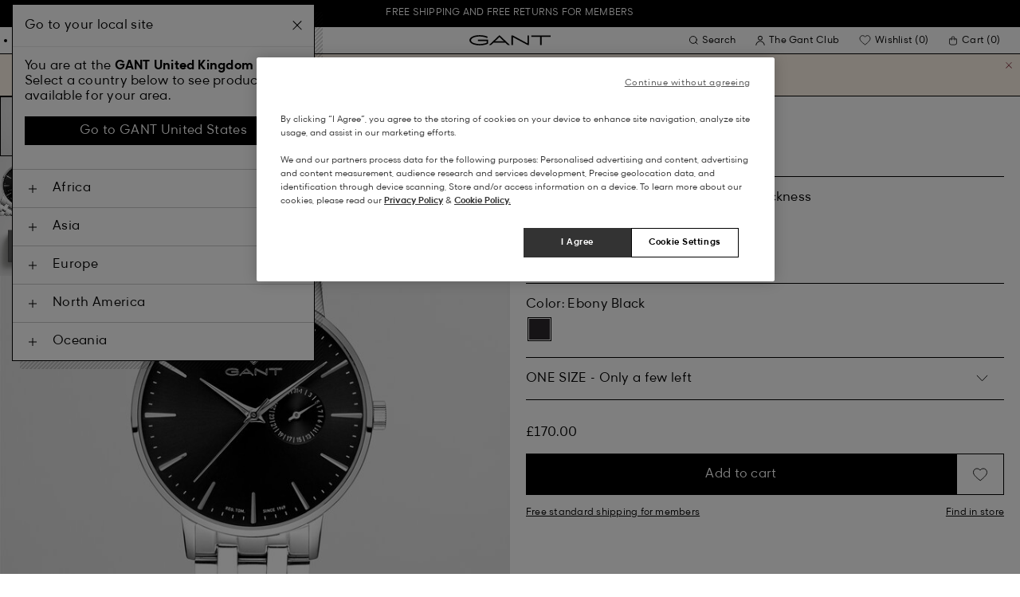

--- FILE ---
content_type: text/html;charset=UTF-8
request_url: https://www.gant.co.uk/park-hill-iii-watch-ebony-black/7333240009056.html?clp=men
body_size: 43439
content:
<!DOCTYPE html>
<html lang="en" dir="ltr" class="no-js">
<head>
<script>
window['GoogleAnalyticsObject'] = 'ga';
window['ga'] = window['ga'] || function() {
(window['ga'].q = window['ga'].q || []).push(arguments)
};
</script>



<link rel="preconnect" href="//cdn-eu.dynamicyield.com">
<link rel="preconnect" href="//st-eu.dynamicyield.com">
<link rel="preconnect" href="//rcom-eu.dynamicyield.com">
<link rel="dns-prefetch" href="//cdn-eu.dynamicyield.com">
<link rel="dns-prefetch" href="//st-eu.dynamicyield.com">
<link rel="dns-prefetch" href="//rcom-eu.dynamicyield.com">
<link rel="preconnect" href="https://googletagmanager.com/">
<link rel="preconnect" href="https://google-analytics.com/">
<link rel="dns-prefetch" href="https://googletagmanager.com/">
<link rel="dns-prefetch" href="https://google-analytics.com/">


    <link rel="dns-prefetch" hef="https://hello.myfonts.net">



    <link rel="modulepreload" href="/on/demandware.static/Sites-Gant-UK-Site/-/en_GB/v1769685583122/js/main.js"/>



<link rel="preload" href="/on/demandware.static/Sites-Gant-UK-Site/-/default/dw718f1db2/fonts/GantModern-Regular.woff2" as="font" type="font/woff2" crossorigin>
<link rel="preload" href="/on/demandware.static/Sites-Gant-UK-Site/-/default/dw289790f5/fonts/GantModern-Medium.woff2" as="font" type="font/woff2" crossorigin>
<link rel="preload" href="/on/demandware.static/Sites-Gant-UK-Site/-/default/dw705074f8/fonts/GantModern-Bold.woff2" as="font" type="font/woff2" crossorigin>
<link rel="preload" href="/on/demandware.static/Sites-Gant-UK-Site/-/default/dwe29611ba/fonts/GANTVarsitySans-Regular.woff2" as="font" type="font/woff2" crossorigin>
<link rel="preload" href="/on/demandware.static/Sites-Gant-UK-Site/-/default/dw3d161203/fonts/GantSerif-MediumCondensed.woff2" as="font" type="font/woff2" crossorigin>












<script type="application/ld+json">
    {"@context":"https://schema.org","@type":"Organization","@id":"https://www.gant.co.uk","name":"GANT","url":"https://www.gant.co.uk","logo":"https://cdn-jura.gant.com/bundles/gantpage/svg/gant.svg?edda918ef7","sameAs":["https://www.facebook.com/gant","https://twitter.com/GANT1949","https://www.youtube.com/user/GANTvideos","https://en.wikipedia.org/wiki/Gant_(retailer)","https://www.instagram.com/gant/","https://www.wikidata.org/wiki/Q1493667"]}
</script>

<script>
    window.csrfEndpoint = "/on/demandware.store/Sites-Gant-UK-Site/en_GB/CSRF-Generate";
</script>




    <script src="https://js-de.sentry-cdn.com/6a03dcc277661292c55db05c69801975.min.js" crossorigin="anonymous"></script>
    <script>
            Sentry.onLoad(function() {
            Sentry.init({
                dsn: "https://6a03dcc277661292c55db05c69801975@o4509626399653893.ingest.de.sentry.io/4509875374325840",
                debug: false,
                environment: "production",
                attachStacktrace: true,
                release: "release_2197",               
                tracesSampleRate: 1
            });
            Sentry.lazyLoadIntegration("captureConsoleIntegration").then(
            (integration) => {
                Sentry.addIntegration(integration());
            },
            );
        });
    </script>


<meta charset="UTF-8" />

<meta http-equiv="x-ua-compatible" content="ie=edge" />
<meta name="mobile-web-app-capable" content="yes" />
<meta name="viewport" content="width=device-width, initial-scale=1" />


<link rel="apple-touch-icon" sizes="180x180" href="/on/demandware.static/Sites-Gant-UK-Site/-/default/dw4049b55f/images/favicons/favicon.ico">
<link rel="icon" type="image/png" sizes="32x32" href="/on/demandware.static/Sites-Gant-UK-Site/-/default/dwcc23250d/images/favicons/favicon-32x32.png">
<link rel="icon" type="image/png" sizes="16x16" href="/on/demandware.static/Sites-Gant-UK-Site/-/default/dw0970bf95/images/favicons/favicon-16x16.png">
<link rel="mask-icon" type="icon" href="/on/demandware.static/Sites-Gant-UK-Site/-/default/dw4049b55f/images/favicons/favicon.ico"> 
<link rel="icon" type="icon" href="/on/demandware.static/Sites-Gant-UK-Site/-/default/dw4049b55f/images/favicons/favicon.ico">

<link rel="manifest" href="/on/demandware.static/Sites-Gant-UK-Site/-/default/dw93f81885/images/favicons/site.webmanifest">
<meta name="msapplication-TileColor" content="#2b5797">
<meta name="theme-color" content="#ffffff">



<noscript>
  <style>
    .u-visible-with-nojs {
      opacity: 1!important;
      pointer-events: all!important;
    }

    .u-hidden-with-nojs {
      display: none!important;
    }

    .u-overflow-auto-nojs {
      overflow-x: auto!important;
    }

    .u-transform-none-nojs {
      transform: translate3d(0,0,0) scale(1) rotate(0) !important;
    }
  </style>
</noscript>

<style>
    @font-face {
        font-family: 'GANTVarsitySans';
        font-style: normal;
        font-weight: 400;
        font-display: swap;
        src: url('/on/demandware.static/Sites-Gant-UK-Site/-/default/dwe29611ba/fonts/GANTVarsitySans-Regular.woff2') format('woff2');
    }

    @font-face {
        font-family: 'GantModern';
        font-style: normal;
        font-weight: 400;
        font-display: swap;
        src: url('/on/demandware.static/Sites-Gant-UK-Site/-/default/dw718f1db2/fonts/GantModern-Regular.woff2') format('woff2');
    }

    @font-face {
        font-family: 'GantModern';
        font-style: normal;
        font-weight: 500;
        font-display: swap;
        src: url('/on/demandware.static/Sites-Gant-UK-Site/-/default/dw289790f5/fonts/GantModern-Medium.woff2') format('woff2');
    }

    @font-face {
        font-family: 'GantModern';
        font-style: normal;
        font-weight: 600;
        font-display: swap;
        src: url('/on/demandware.static/Sites-Gant-UK-Site/-/default/dw705074f8/fonts/GantModern-Bold.woff2') format('woff2');
    }

    @font-face {
        font-family: 'GantSerif';
        font-style: normal;
        font-weight: 400;
        font-display: swap;
        src: url('/on/demandware.static/Sites-Gant-UK-Site/-/default/dw3d161203/fonts/GantSerif-MediumCondensed.woff2') format('woff2');
    }
</style>


    <link rel="stylesheet" href="/on/demandware.static/Sites-Gant-UK-Site/-/en_GB/v1769685583122/css/main.css" />











    <script src="/on/demandware.static/Sites-Gant-UK-Site/-/en_GB/v1769685583122/js/dynamic-yield.js"></script>

    <script js-hook-dy-reporting>
        window.DY = window.DY || {};
        window.dyReportURL="/on/demandware.store/Sites-Gant-UK-Site/en_GB/DynamicYield-Report";

        DY.recommendationContext = {"type":"PRODUCT","lng":"en_GB","data":["7333240009056"]};

        DY.userActiveConsent = { accepted: getUserConsent() };
    </script>

    <script type="text/javascript" src="//cdn-eu.dynamicyield.com/api/9880587/api_dynamic.js"></script>
    <script type="text/javascript" src="//cdn-eu.dynamicyield.com/api/9880587/api_static.js"></script>







    <!-- OneTrust Cookies Consent Notice start -->
    
        <script async src="https://cdn.cookielaw.org/scripttemplates/otSDKStub.js" data-document-language="true" type="text/javascript" charset="UTF-8" data-domain-script="f163d0b5-294e-455a-acb3-bbadf467ac87"></script>
    

    <script type="text/javascript">
        function OptanonWrapper() {
            var eventName = 'cookies::oneTrustIsLoaded';
            if ( typeof window.CustomEvent === "function" ) {
                window.dispatchEvent(new CustomEvent(eventName));
            } else {
                var evt = document.createEvent('CustomEvent');
                evt.initCustomEvent(eventName, false, false, null);
            }
        }
    </script>
    <!-- OneTrust Cookies Consent Notice end -->






<meta property="og:type" content="product.item">

    

    

    

    

    

    
        <meta property="og:url" content="https://www.gant.co.uk/park-hill-iii-watch-ebony-black/7333240009056.html" />
    

    
        <meta property="og:url" content="https://www.gant.co.uk/park-hill-iii-watch-ebony-black/7333240009056.html" />
    

    

    

    

    

    

    

    

    

    

    



    <meta property="og:title" content="Park Hill III Watch - GANT" />


    <meta property="og:description" content="Shop Park Hill III Watch at GANT the original American lifestyle brand since 1949. Free delivery &amp;amp; returns in the UK." />



    
    
        <meta property="og:image" content="https://www.gant.co.uk/on/demandware.static/-/Sites-gant-master/default/dw46d5a783/PhotoStudio/time__1754992288__202503-892105025-019-flat-fv-1.jpg" />
        <meta name="thumbnail" content="https://www.gant.co.uk/on/demandware.static/-/Sites-gant-master/default/dw46d5a783/PhotoStudio/time__1754992288__202503-892105025-019-flat-fv-1.jpg" />
    





    <script>
        window.dataLayer = window.dataLayer || [];
        dataLayer.push({
	"event": "productDetail",
	"ecommerce": {
		"currencyCode": "GBP",
		"detail": {
			"products": [
				{
					"name": "Park Hill III Watch",
					"id": "892105025",
					"firstAvailableEAN": "7333240009056",
					"price": 170,
					"brand": "MEN",
					"category": "TIME/TIME",
					"variant": "EBONY BLACK",
					"dimension7": "7333240009056",
					"dimension15": "892105025-19",
					"dimension2": 100,
					"dimension3": "stock FP",
					"dimension4": "false",
					"dimension23": "892105025-19-ONE SIZE",
					"list": "Watches",
					"productSize": "ONE SIZE"
				}
			]
		}
	}
});
    </script>





















    





































































































    <!-- Google Tag Manager -->
    <script js-hook-gtm>(function(w,d,s,l,i){w[l]=w[l]||[];w[l].push({'gtm.start':
        new Date().getTime(),event:'gtm.js'});var f=d.getElementsByTagName(s)[0],
        j=d.createElement(s),dl=l!='dataLayer'?'&l='+l:'';j.async=true;j.src=
        'https://www.googletagmanager.com/gtm.js?id='+i+dl;f.parentNode.insertBefore(j,f);
        })(window,document,'script','dataLayer','GTM-T2ZZV3T');</script>
    <!-- End Google Tag Manager -->
    
    <script>
        window.dataLayer = window.dataLayer || [];
        window.gtmData =
        {
	"pageType": "product",
	"loginStatus": "FALSE",
	"contentBreadcrumb": "men_mens-accessories_mens-watches"
};
        dataLayer.push(window.gtmData);
    </script>


    


    









    <meta name="google-site-verification" content="4P6jLWq8-YV7H-j1oc3QN4T8EHjCYCi0qcSQy4tVsCI" />



    
        <title>
            Park Hill III Watch - GANT
        </title>
    

    <meta name="description" content="Shop Park Hill III Watch at GANT the original American lifestyle brand since 1949. Free delivery &amp;amp; returns in the UK."/>

    
    

    




    <link rel="canonical" href="/park-hill-iii-watch-ebony-black/7333240009056.html"/>

    
    

    

    
        <link rel="alternate" hreflang="de-de" href="https://www.gant.de/park-hill-iii-armbanduhr-ebony-black/7333240009056.html">
    
        <link rel="alternate" hreflang="de-at" href="https://at.gant.com/park-hill-iii-armbanduhr-ebony-black/7333240009056.html">
    
        <link rel="alternate" hreflang="de-ch" href="https://www.gant.ch/park-hill-iii-armbanduhr-ebony-black/7333240009056.html">
    
        <link rel="alternate" hreflang="zh-cn" href="https://www.gant.cn/7333240009056.html">
    
        <link rel="alternate" hreflang="en-us" href="https://gant.com/park-hill-iii-watch-ebony-black/7333240009056.html">
    
        <link rel="alternate" hreflang="en-gb" href="https://www.gant.co.uk/park-hill-iii-watch-ebony-black/7333240009056.html">
    
        <link rel="alternate" hreflang="en-gb" href="https://www.gant.co.uk/park-hill-iii-watch-ebony-black/7333240009056.html">
    
        <link rel="alternate" hreflang="sv-se" href="https://www.gant.se/park-hill-iii-klocka-ebony-black/7333240009056.html">
    
        <link rel="alternate" hreflang="nl-nl" href="https://www.gant.nl/polshorloge-park-hill-iii-ebony-black/7333240009056.html">
    
        <link rel="alternate" hreflang="fr-fr" href="https://www.gant.fr/montre-park-hill-iii-ebony-black/7333240009056.html">
    
        <link rel="alternate" hreflang="fi-fi" href="https://www.gant.fi/park-hill-iii-%E2%80%91rannekello-ebony-black/7333240009056.html">
    
        <link rel="alternate" hreflang="da-dk" href="https://www.gant.dk/park-hill-iii-ur-ebony-black/7333240009056.html">
    
        <link rel="alternate" hreflang="it-it" href="https://www.gant.it/orologio-park-hill-iii-ebony-black/7333240009056.html">
    
        <link rel="alternate" hreflang="es-es" href="https://www.gant.es/reloj-park-hill-iii-ebony-black/7333240009056.html">
    
        <link rel="alternate" hreflang="pt-pt" href="https://www.gant.pt/rel%C3%B3gio-park-hill-iii-ebony-black/7333240009056.html">
    
        <link rel="alternate" hreflang="fr-be" href="https://www.gant.be/fr-be/montre-park-hill-iii-ebony-black/7333240009056.html">
    
        <link rel="alternate" hreflang="nl-be" href="https://www.gant.be/nl-be/polshorloge-park-hill-iii-ebony-black/7333240009056.html">
    






    <script src="https://gantde.app.baqend.com/v1/speedkit/install.js?d=production" async crossorigin="anonymous"></script>




    


    <script>
        window.dataLayer = window.dataLayer || [];
        dataLayer.push({
	"event": "sync_cart",
	"ecommerce": {
		"currencyCode": "GBP",
		"cart_details": {
			"products": "undefined"
		}
	},
	"cartValue": "undefined"
});
    </script>


    <script>
        window.dataLayer = window.dataLayer || [];
        dataLayer.push({
	"event": "identify_user",
	"user_properties": {
		"hashedEmail": "undefined",
		"crmId": "undefined"
	}
});
    </script>




<script type="text/javascript">//<!--
/* <![CDATA[ (head-active_data.js) */
var dw = (window.dw || {});
dw.ac = {
    _analytics: null,
    _events: [],
    _category: "",
    _searchData: "",
    _anact: "",
    _anact_nohit_tag: "",
    _analytics_enabled: "true",
    _timeZone: "Europe/London",
    _capture: function(configs) {
        if (Object.prototype.toString.call(configs) === "[object Array]") {
            configs.forEach(captureObject);
            return;
        }
        dw.ac._events.push(configs);
    },
	capture: function() { 
		dw.ac._capture(arguments);
		// send to CQ as well:
		if (window.CQuotient) {
			window.CQuotient.trackEventsFromAC(arguments);
		}
	},
    EV_PRD_SEARCHHIT: "searchhit",
    EV_PRD_DETAIL: "detail",
    EV_PRD_RECOMMENDATION: "recommendation",
    EV_PRD_SETPRODUCT: "setproduct",
    applyContext: function(context) {
        if (typeof context === "object" && context.hasOwnProperty("category")) {
        	dw.ac._category = context.category;
        }
        if (typeof context === "object" && context.hasOwnProperty("searchData")) {
        	dw.ac._searchData = context.searchData;
        }
    },
    setDWAnalytics: function(analytics) {
        dw.ac._analytics = analytics;
    },
    eventsIsEmpty: function() {
        return 0 == dw.ac._events.length;
    }
};
/* ]]> */
// -->
</script>
<script type="text/javascript">//<!--
/* <![CDATA[ (head-cquotient.js) */
var CQuotient = window.CQuotient = {};
CQuotient.clientId = 'bfln-Gant-UK';
CQuotient.realm = 'BFLN';
CQuotient.siteId = 'Gant-UK';
CQuotient.instanceType = 'prd';
CQuotient.locale = 'en_GB';
CQuotient.fbPixelId = '__UNKNOWN__';
CQuotient.activities = [];
CQuotient.cqcid='';
CQuotient.cquid='';
CQuotient.cqeid='';
CQuotient.cqlid='';
CQuotient.apiHost='api.cquotient.com';
/* Turn this on to test against Staging Einstein */
/* CQuotient.useTest= true; */
CQuotient.useTest = ('true' === 'false');
CQuotient.initFromCookies = function () {
	var ca = document.cookie.split(';');
	for(var i=0;i < ca.length;i++) {
	  var c = ca[i];
	  while (c.charAt(0)==' ') c = c.substring(1,c.length);
	  if (c.indexOf('cqcid=') == 0) {
		CQuotient.cqcid=c.substring('cqcid='.length,c.length);
	  } else if (c.indexOf('cquid=') == 0) {
		  var value = c.substring('cquid='.length,c.length);
		  if (value) {
		  	var split_value = value.split("|", 3);
		  	if (split_value.length > 0) {
			  CQuotient.cquid=split_value[0];
		  	}
		  	if (split_value.length > 1) {
			  CQuotient.cqeid=split_value[1];
		  	}
		  	if (split_value.length > 2) {
			  CQuotient.cqlid=split_value[2];
		  	}
		  }
	  }
	}
}
CQuotient.getCQCookieId = function () {
	if(window.CQuotient.cqcid == '')
		window.CQuotient.initFromCookies();
	return window.CQuotient.cqcid;
};
CQuotient.getCQUserId = function () {
	if(window.CQuotient.cquid == '')
		window.CQuotient.initFromCookies();
	return window.CQuotient.cquid;
};
CQuotient.getCQHashedEmail = function () {
	if(window.CQuotient.cqeid == '')
		window.CQuotient.initFromCookies();
	return window.CQuotient.cqeid;
};
CQuotient.getCQHashedLogin = function () {
	if(window.CQuotient.cqlid == '')
		window.CQuotient.initFromCookies();
	return window.CQuotient.cqlid;
};
CQuotient.trackEventsFromAC = function (/* Object or Array */ events) {
try {
	if (Object.prototype.toString.call(events) === "[object Array]") {
		events.forEach(_trackASingleCQEvent);
	} else {
		CQuotient._trackASingleCQEvent(events);
	}
} catch(err) {}
};
CQuotient._trackASingleCQEvent = function ( /* Object */ event) {
	if (event && event.id) {
		if (event.type === dw.ac.EV_PRD_DETAIL) {
			CQuotient.trackViewProduct( {id:'', alt_id: event.id, type: 'raw_sku'} );
		} // not handling the other dw.ac.* events currently
	}
};
CQuotient.trackViewProduct = function(/* Object */ cqParamData){
	var cq_params = {};
	cq_params.cookieId = CQuotient.getCQCookieId();
	cq_params.userId = CQuotient.getCQUserId();
	cq_params.emailId = CQuotient.getCQHashedEmail();
	cq_params.loginId = CQuotient.getCQHashedLogin();
	cq_params.product = cqParamData.product;
	cq_params.realm = cqParamData.realm;
	cq_params.siteId = cqParamData.siteId;
	cq_params.instanceType = cqParamData.instanceType;
	cq_params.locale = CQuotient.locale;
	
	if(CQuotient.sendActivity) {
		CQuotient.sendActivity(CQuotient.clientId, 'viewProduct', cq_params);
	} else {
		CQuotient.activities.push({activityType: 'viewProduct', parameters: cq_params});
	}
};
/* ]]> */
// -->
</script>
<!-- Demandware Apple Pay -->

<style type="text/css">ISAPPLEPAY{display:inline}.dw-apple-pay-button,.dw-apple-pay-button:hover,.dw-apple-pay-button:active{background-color:black;background-image:-webkit-named-image(apple-pay-logo-white);background-position:50% 50%;background-repeat:no-repeat;background-size:75% 60%;border-radius:5px;border:1px solid black;box-sizing:border-box;margin:5px auto;min-height:30px;min-width:100px;padding:0}
.dw-apple-pay-button:after{content:'Apple Pay';visibility:hidden}.dw-apple-pay-button.dw-apple-pay-logo-white{background-color:white;border-color:white;background-image:-webkit-named-image(apple-pay-logo-black);color:black}.dw-apple-pay-button.dw-apple-pay-logo-white.dw-apple-pay-border{border-color:black}</style>

</head>
<body
class="page--pdp"
data-currency-code="GBP"

data-action="Product-Show"
data-querystring="clp=men&amp;pid=7333240009056"
>
<a class="u-sr-only" href="#content">Skip to main content</a>


    <!-- Google Tag Manager (noscript) -->
    <noscript><iframe src="https://www.googletagmanager.com/ns.html?id=GTM-T2ZZV3T" class="u-gtm-noscript"></iframe></noscript>
    <!-- End Google Tag Manager (noscript) -->








<header
    class="c-header"
    js-hook-header
>
    <div
    js-hook-usp-banner
    data-position="0"
    class="c-usp-banner"
    js-hook-inview
    data-inview-threshold="0.3"
    data-inview-trigger="gtm::view-promotion"
    data-inview-persistent="false"
    data-gtm-component-name="USP Banner"
    style=color:#FFFFFF;background-color:#000000;
>
    <div class="o-container">
        <ul>
<li><a data-gtm-name-id="FREE SHIPPING AND FREE RETURNS FOR MEMBERS" href="https://www.gant.co.uk/register"><span>FREE SHIPPING AND FREE RETURNS FOR MEMBERS</span></a></li>
</ul>
    </div>
</div>




    <div class="o-container header__container" js-hook-header-container>
        <div class="header__row" >

            <div class="header__helper header__helper--left">
                <div class="c-navigation">
    






























































































    <nav
    class="c-mega-menu c-desktop-navigation"
    id="modal-mega-menu"
    data-modal-auto-focus="false"
    data-modal-close-all-others="true"
    data-modal-no-body-class="true"
    js-hook-modal
    js-hook-mega-menu>
    <ul class="mega-menu__nav" role="menu">
        
            
                
            
                
                    <li class="mega-menu__item" role="menuitem" js-hook-mega-menu-item>
                        
                        

                        
                            



<a class="c-button mega-menu__link has-children" tabindex="0"

href="/mens" js-hook-mega-menu-link aria-expanded=false aria-haspopup=true aria-controls=desktopmen data-gtm-placement-name="top navigation" data-category-id=men data-gtm-name="Men" data-gtm-page-id="men" data-gtm-name-id="men"


>



<span class="button__label">Men</span>




</a>


                                <div
                                    id="desktop-men"
                                    role="menu"
                                    class="c-flyout-menu mega-menu__flyout"
                                    aria-labelledby="menu-item-1"
                                    aria-hidden="true"
                                    js-hook-flyout-menu
                                >
                                    

                                


<div class="o-grid flyout-menu__content">
    

        
        

        
            
        

        <div class="o-col flyout-menu__list flyout-menu__list--first">
            
                
            
                
                    <div class="flyout-menu__list-item flyout-menu__list-item--first">
                        <strong class="flyout-menu__title">
                            
                                



<a class="c-button flyout-menu__list-item-link flyout-menu__title-link" tabindex="0"

href="/mens/new-arrivals" js-hook-gtm-click-component data-gtm-placement-name="top navigation" data-gtm-name="New Arrivals" data-gtm-page-id="mens-new-arrivals" data-gtm-name-id="mens-new-arrivals"


>



<span class="button__label">New Arrivals</span>




</a>

                            
                        </strong>
                        
                    </div>
                
            
                
            
                
            
                
            
                
            
                
            
                
            
                
            
                
            
                
            
                
            
                
            
        </div>
    

        
        

        

        <div class="o-col flyout-menu__list">
            
                
                    <div class="flyout-menu__list-item">
                        <strong class="flyout-menu__title">
                            
                                



<a class="c-button flyout-menu__list-item-link flyout-menu__title-link" tabindex="0"

href="/mens/clothing" js-hook-gtm-click-component data-gtm-placement-name="top navigation" data-gtm-name="Clothing" data-gtm-page-id="mens-clothing" data-gtm-name-id="mens-clothing"


>



<span class="button__label">Clothing</span>




</a>

                            
                        </strong>
                        
                            
                            
    
        



<a class="c-button flyout-menu__list-item-link" tabindex="0"

href="/mens/clothing/shirts" js-hook-gtm-click-component data-gtm-placement-name="top navigation" data-gtm-name="Shirts" data-gtm-page-id="mens-shirts" data-gtm-name-id="mens-shirts"


>



<span class="button__label">Shirts</span>




</a>

    

    
        



<a class="c-button flyout-menu__list-item-link" tabindex="0"

href="/mens/clothing/poloshirts" js-hook-gtm-click-component data-gtm-placement-name="top navigation" data-gtm-name="Polo Shirts" data-gtm-page-id="mens-poloshirts" data-gtm-name-id="mens-poloshirts"


>



<span class="button__label">Polo Shirts</span>




</a>

    

    
        



<a class="c-button flyout-menu__list-item-link" tabindex="0"

href="/mens/clothing/t-shirts" js-hook-gtm-click-component data-gtm-placement-name="top navigation" data-gtm-name="T-Shirts" data-gtm-page-id="mens-t-shirts" data-gtm-name-id="mens-t-shirts"


>



<span class="button__label">T-Shirts</span>




</a>

    

    
        



<a class="c-button flyout-menu__list-item-link" tabindex="0"

href="/mens/clothing/sweatshirts-hoodies" js-hook-gtm-click-component data-gtm-placement-name="top navigation" data-gtm-name="Sweatshirts & Hoodies" data-gtm-page-id="mens-sweatshirts-hoodies" data-gtm-name-id="mens-sweatshirts-hoodies"


>



<span class="button__label">Sweatshirts & Hoodies</span>




</a>

    

    
        



<a class="c-button flyout-menu__list-item-link" tabindex="0"

href="/mens/clothing/heavy-ruggers" js-hook-gtm-click-component data-gtm-placement-name="top navigation" data-gtm-name="Rugby Shirts" data-gtm-page-id="mens-ruggers" data-gtm-name-id="mens-ruggers"


>



<span class="button__label">Rugby Shirts</span>




</a>

    

    
        



<a class="c-button flyout-menu__list-item-link" tabindex="0"

href="/mens/clothing/knitwear" js-hook-gtm-click-component data-gtm-placement-name="top navigation" data-gtm-name="Knitwear" data-gtm-page-id="mens-knitwear" data-gtm-name-id="mens-knitwear"


>



<span class="button__label">Knitwear</span>




</a>

    

    
        



<a class="c-button flyout-menu__list-item-link" tabindex="0"

href="/mens/clothing/halfzip" js-hook-gtm-click-component data-gtm-placement-name="top navigation" data-gtm-name="Halfzips" data-gtm-page-id="mens-halfzip" data-gtm-name-id="mens-halfzip"


>



<span class="button__label">Halfzips</span>




</a>

    

    
        



<a class="c-button flyout-menu__list-item-link" tabindex="0"

href="/mens/clothing/outerwear" js-hook-gtm-click-component data-gtm-placement-name="top navigation" data-gtm-name="Jackets & Coats" data-gtm-page-id="mens-jackets-coats" data-gtm-name-id="mens-jackets-coats"


>



<span class="button__label">Jackets & Coats</span>




</a>

    

    
        



<a class="c-button flyout-menu__list-item-link" tabindex="0"

href="/mens/clothing/trousers" js-hook-gtm-click-component data-gtm-placement-name="top navigation" data-gtm-name="Chinos & Trousers" data-gtm-page-id="mens-pants" data-gtm-name-id="mens-pants"


>



<span class="button__label">Chinos & Trousers</span>




</a>

    

    
        



<a class="c-button flyout-menu__list-item-link" tabindex="0"

href="/mens/clothing/jeans" js-hook-gtm-click-component data-gtm-placement-name="top navigation" data-gtm-name="Jeans" data-gtm-page-id="mens-jeans" data-gtm-name-id="mens-jeans"


>



<span class="button__label">Jeans</span>




</a>

    

    

    

    

    
        



<a class="c-button flyout-menu__list-item-link" tabindex="0"

href="/mens/clothing/blazers" js-hook-gtm-click-component data-gtm-placement-name="top navigation" data-gtm-name="Blazers" data-gtm-page-id="mens-blazers" data-gtm-name-id="mens-blazers"


>



<span class="button__label">Blazers</span>




</a>

    

    
        



<a class="c-button flyout-menu__list-item-link" tabindex="0"

href="/mens/clothing/pyjamas-bathrobes" js-hook-gtm-click-component data-gtm-placement-name="top navigation" data-gtm-name="Pyjamas" data-gtm-page-id="mens-pyjamas" data-gtm-name-id="mens-pyjamas"


>



<span class="button__label">Pyjamas</span>




</a>

    

    
        



<a class="c-button flyout-menu__list-item-link" tabindex="0"

href="/mens/clothing/socks" js-hook-gtm-click-component data-gtm-placement-name="top navigation" data-gtm-name="Socks" data-gtm-page-id="mens-socks" data-gtm-name-id="mens-socks"


>



<span class="button__label">Socks</span>




</a>

    

    
        



<a class="c-button flyout-menu__list-item-link" tabindex="0"

href="/mens/clothing/underwear" js-hook-gtm-click-component data-gtm-placement-name="top navigation" data-gtm-name="Underwear" data-gtm-page-id="mens-underwear" data-gtm-name-id="mens-underwear"


>



<span class="button__label">Underwear</span>




</a>

    


                        
                    </div>
                
            
        </div>
    

        
        

        

        <div class="o-col flyout-menu__list">
            
                
                    <div class="flyout-menu__list-item">
                        <strong class="flyout-menu__title">
                            
                                



<a class="c-button flyout-menu__list-item-link flyout-menu__title-link" tabindex="0"

href="/mens/accesssories" js-hook-gtm-click-component data-gtm-placement-name="top navigation" data-gtm-name="Accessories" data-gtm-page-id="mens-accessories" data-gtm-name-id="mens-accessories"


>



<span class="button__label">Accessories</span>




</a>

                            
                        </strong>
                        
                            
                            
    
        



<a class="c-button flyout-menu__list-item-link" tabindex="0"

href="/mens/accessories/sunglasses" js-hook-gtm-click-component data-gtm-placement-name="top navigation" data-gtm-name="Sunglasses" data-gtm-page-id="mens-sunglasses" data-gtm-name-id="mens-sunglasses"


>



<span class="button__label">Sunglasses</span>




</a>

    

    
        



<a class="c-button flyout-menu__list-item-link" tabindex="0"

href="/mens/accessories/fragrance" js-hook-gtm-click-component data-gtm-placement-name="top navigation" data-gtm-name="Fragrances" data-gtm-page-id="mens-fragrance" data-gtm-name-id="mens-fragrance"


>



<span class="button__label">Fragrances</span>




</a>

    

    
        



<a class="c-button flyout-menu__list-item-link" tabindex="0"

href="/mens/accessories/watches" js-hook-gtm-click-component data-gtm-placement-name="top navigation" data-gtm-name="Watches" data-gtm-page-id="mens-watches" data-gtm-name-id="mens-watches"


>



<span class="button__label">Watches</span>




</a>

    

    
        



<a class="c-button flyout-menu__list-item-link" tabindex="0"

href="/mens/accessories/caps" js-hook-gtm-click-component data-gtm-placement-name="top navigation" data-gtm-name="Caps" data-gtm-page-id="mens-beanies-caps" data-gtm-name-id="mens-beanies-caps"


>



<span class="button__label">Caps</span>




</a>

    

    
        



<a class="c-button flyout-menu__list-item-link" tabindex="0"

href="/mens/accessories/beanies" js-hook-gtm-click-component data-gtm-placement-name="top navigation" data-gtm-name="Beanies" data-gtm-page-id="mens-beanies" data-gtm-name-id="mens-beanies"


>



<span class="button__label">Beanies</span>




</a>

    

    
        



<a class="c-button flyout-menu__list-item-link" tabindex="0"

href="/mens/accessories/gloves" js-hook-gtm-click-component data-gtm-placement-name="top navigation" data-gtm-name="Gloves" data-gtm-page-id="mens-gloves" data-gtm-name-id="mens-gloves"


>



<span class="button__label">Gloves</span>




</a>

    

    
        



<a class="c-button flyout-menu__list-item-link" tabindex="0"

href="/mens/accessories/scarves" js-hook-gtm-click-component data-gtm-placement-name="top navigation" data-gtm-name="Scarves" data-gtm-page-id="mens-scarves" data-gtm-name-id="mens-scarves"


>



<span class="button__label">Scarves</span>




</a>

    

    
        



<a class="c-button flyout-menu__list-item-link" tabindex="0"

href="/mens/accessories/belts" js-hook-gtm-click-component data-gtm-placement-name="top navigation" data-gtm-name="Belts" data-gtm-page-id="mens-belts" data-gtm-name-id="mens-belts"


>



<span class="button__label">Belts</span>




</a>

    

    
        



<a class="c-button flyout-menu__list-item-link" tabindex="0"

href="/mens/accessories/bags" js-hook-gtm-click-component data-gtm-placement-name="top navigation" data-gtm-name="Bags" data-gtm-page-id="mens-bags" data-gtm-name-id="mens-bags"


>



<span class="button__label">Bags</span>




</a>

    

    
        



<a class="c-button flyout-menu__list-item-link" tabindex="0"

href="/mens/accessories/ties" js-hook-gtm-click-component data-gtm-placement-name="top navigation" data-gtm-name="Ties" data-gtm-page-id="mens-ties" data-gtm-name-id="mens-ties"


>



<span class="button__label">Ties</span>




</a>

    


                        
                    </div>
                
            
        </div>
    

        
        

        

        <div class="o-col flyout-menu__list">
            
                
                    <div class="flyout-menu__list-item">
                        <strong class="flyout-menu__title">
                            
                                



<a class="c-button flyout-menu__list-item-link flyout-menu__title-link" tabindex="0"

href="/mens/shoes" js-hook-gtm-click-component data-gtm-placement-name="top navigation" data-gtm-name="Shoes" data-gtm-page-id="mens-shoes" data-gtm-name-id="mens-shoes"


>



<span class="button__label">Shoes</span>




</a>

                            
                        </strong>
                        
                            
                            
    
        



<a class="c-button flyout-menu__list-item-link" tabindex="0"

href="/mens/shoes/boots" js-hook-gtm-click-component data-gtm-placement-name="top navigation" data-gtm-name="Boots" data-gtm-page-id="mens-boots" data-gtm-name-id="mens-boots"


>



<span class="button__label">Boots</span>




</a>

    

    
        



<a class="c-button flyout-menu__list-item-link" tabindex="0"

href="/mens/shoes/trainers" js-hook-gtm-click-component data-gtm-placement-name="top navigation" data-gtm-name="Trainers" data-gtm-page-id="mens-sneakers" data-gtm-name-id="mens-sneakers"


>



<span class="button__label">Trainers</span>




</a>

    

    

    


                        
                    </div>
                
            
        </div>
    
    
        <div class="u-visible-up--md o-col navigation__content-asset u-flex" data-position="0" data-gtm-component-name="Image on Navigation" >
            


        </div>
    
</div>

                            </div>

                        

                    </li>
                
            
                
                    <li class="mega-menu__item" role="menuitem" js-hook-mega-menu-item>
                        
                        

                        
                            



<a class="c-button mega-menu__link has-children" tabindex="0"

href="/womens" js-hook-mega-menu-link aria-expanded=false aria-haspopup=true aria-controls=desktopwomen data-gtm-placement-name="top navigation" data-category-id=women data-gtm-name="Women" data-gtm-page-id="women" data-gtm-name-id="women"


>



<span class="button__label">Women</span>




</a>


                                <div
                                    id="desktop-women"
                                    role="menu"
                                    class="c-flyout-menu mega-menu__flyout"
                                    aria-labelledby="menu-item-2"
                                    aria-hidden="true"
                                    js-hook-flyout-menu
                                >
                                    

                                


<div class="o-grid flyout-menu__content">
    

        
        

        
            
        

        <div class="o-col flyout-menu__list flyout-menu__list--first">
            
                
            
                
                    <div class="flyout-menu__list-item flyout-menu__list-item--first">
                        <strong class="flyout-menu__title">
                            
                                



<a class="c-button flyout-menu__list-item-link flyout-menu__title-link" tabindex="0"

href="/womens/new-arrivals" js-hook-gtm-click-component data-gtm-placement-name="top navigation" data-gtm-name="New Arrivals" data-gtm-page-id="womens-new-arrivals" data-gtm-name-id="womens-new-arrivals"


>



<span class="button__label">New Arrivals</span>




</a>

                            
                        </strong>
                        
                    </div>
                
            
                
            
                
            
                
            
                
            
                
            
                
            
                
            
                
            
                
            
                
            
                
            
        </div>
    

        
        

        

        <div class="o-col flyout-menu__list">
            
                
                    <div class="flyout-menu__list-item">
                        <strong class="flyout-menu__title">
                            
                                



<a class="c-button flyout-menu__list-item-link flyout-menu__title-link" tabindex="0"

href="/womens/clothing" js-hook-gtm-click-component data-gtm-placement-name="top navigation" data-gtm-name="Clothing" data-gtm-page-id="womens-clothing" data-gtm-name-id="womens-clothing"


>



<span class="button__label">Clothing</span>




</a>

                            
                        </strong>
                        
                            
                            
    
        



<a class="c-button flyout-menu__list-item-link" tabindex="0"

href="/womens/clothing/shirts" js-hook-gtm-click-component data-gtm-placement-name="top navigation" data-gtm-name="Shirts" data-gtm-page-id="womens-shirts" data-gtm-name-id="womens-shirts"


>



<span class="button__label">Shirts</span>




</a>

    

    
        



<a class="c-button flyout-menu__list-item-link" tabindex="0"

href="/womens/clothing/poloshirts" js-hook-gtm-click-component data-gtm-placement-name="top navigation" data-gtm-name="Polo Shirts" data-gtm-page-id="womens-polos" data-gtm-name-id="womens-polos"


>



<span class="button__label">Polo Shirts</span>




</a>

    

    
        



<a class="c-button flyout-menu__list-item-link" tabindex="0"

href="/womens/clothing/t-shirts-tops" js-hook-gtm-click-component data-gtm-placement-name="top navigation" data-gtm-name="T-shirts & Tops" data-gtm-page-id="womens-t-shirts-tops" data-gtm-name-id="womens-t-shirts-tops"


>



<span class="button__label">T-shirts & Tops</span>




</a>

    

    
        



<a class="c-button flyout-menu__list-item-link" tabindex="0"

href="/womens/clothing/sweatshirts-hoodies" js-hook-gtm-click-component data-gtm-placement-name="top navigation" data-gtm-name="Sweatshirts & Hoodies" data-gtm-page-id="womens-sweatshirts-hoodies" data-gtm-name-id="womens-sweatshirts-hoodies"


>



<span class="button__label">Sweatshirts & Hoodies</span>




</a>

    

    
        



<a class="c-button flyout-menu__list-item-link" tabindex="0"

href="/womens/clothing/knitwear" js-hook-gtm-click-component data-gtm-placement-name="top navigation" data-gtm-name="Knitwear" data-gtm-page-id="womens-knitwear" data-gtm-name-id="womens-knitwear"


>



<span class="button__label">Knitwear</span>




</a>

    

    
        



<a class="c-button flyout-menu__list-item-link" tabindex="0"

href="/womens/clothing/outerwear" js-hook-gtm-click-component data-gtm-placement-name="top navigation" data-gtm-name="Jackets & Coats" data-gtm-page-id="womens-jackets-coats" data-gtm-name-id="womens-jackets-coats"


>



<span class="button__label">Jackets & Coats</span>




</a>

    

    
        



<a class="c-button flyout-menu__list-item-link" tabindex="0"

href="/womens/clothing/dresses" js-hook-gtm-click-component data-gtm-placement-name="top navigation" data-gtm-name="Dresses" data-gtm-page-id="womens-dresses" data-gtm-name-id="womens-dresses"


>



<span class="button__label">Dresses</span>




</a>

    

    
        



<a class="c-button flyout-menu__list-item-link" tabindex="0"

href="/womens/clothing/skirts" js-hook-gtm-click-component data-gtm-placement-name="top navigation" data-gtm-name="Skirts" data-gtm-page-id="womens-skirts" data-gtm-name-id="womens-skirts"


>



<span class="button__label">Skirts</span>




</a>

    

    

    

    
        



<a class="c-button flyout-menu__list-item-link" tabindex="0"

href="/womens/clothing/trousers" js-hook-gtm-click-component data-gtm-placement-name="top navigation" data-gtm-name="Trousers" data-gtm-page-id="womens-trousers" data-gtm-name-id="womens-trousers"


>



<span class="button__label">Trousers</span>




</a>

    

    

    
        



<a class="c-button flyout-menu__list-item-link" tabindex="0"

href="/womens/clothing/jeans" js-hook-gtm-click-component data-gtm-placement-name="top navigation" data-gtm-name="Jeans" data-gtm-page-id="womens-jeans" data-gtm-name-id="womens-jeans"


>



<span class="button__label">Jeans</span>




</a>

    

    
        



<a class="c-button flyout-menu__list-item-link" tabindex="0"

href="/womens/clothing/halfzip" js-hook-gtm-click-component data-gtm-placement-name="top navigation" data-gtm-name="Halfzips" data-gtm-page-id="womens-halfzip" data-gtm-name-id="womens-halfzip"


>



<span class="button__label">Halfzips</span>




</a>

    

    
        



<a class="c-button flyout-menu__list-item-link" tabindex="0"

href="/womens/clothing/blazers" js-hook-gtm-click-component data-gtm-placement-name="top navigation" data-gtm-name="Blazers" data-gtm-page-id="womens-blazers" data-gtm-name-id="womens-blazers"


>



<span class="button__label">Blazers</span>




</a>

    

    
        



<a class="c-button flyout-menu__list-item-link" tabindex="0"

href="/womens/clothing/socks" js-hook-gtm-click-component data-gtm-placement-name="top navigation" data-gtm-name="Socks" data-gtm-page-id="womens-socks" data-gtm-name-id="womens-socks"


>



<span class="button__label">Socks</span>




</a>

    

    


                        
                    </div>
                
            
        </div>
    

        
        

        

        <div class="o-col flyout-menu__list">
            
                
                    <div class="flyout-menu__list-item">
                        <strong class="flyout-menu__title">
                            
                                



<a class="c-button flyout-menu__list-item-link flyout-menu__title-link" tabindex="0"

href="/womens/accessories" js-hook-gtm-click-component data-gtm-placement-name="top navigation" data-gtm-name="Accessories" data-gtm-page-id="womens-accessories" data-gtm-name-id="womens-accessories"


>



<span class="button__label">Accessories</span>




</a>

                            
                        </strong>
                        
                            
                            
    
        



<a class="c-button flyout-menu__list-item-link" tabindex="0"

href="/womens/accessories/fragrance" js-hook-gtm-click-component data-gtm-placement-name="top navigation" data-gtm-name="Fragrance" data-gtm-page-id="womens-fragrance" data-gtm-name-id="womens-fragrance"


>



<span class="button__label">Fragrance</span>




</a>

    

    
        



<a class="c-button flyout-menu__list-item-link" tabindex="0"

href="/womens/accessories/sunglasses" js-hook-gtm-click-component data-gtm-placement-name="top navigation" data-gtm-name="Sunglasses" data-gtm-page-id="womens-sunglasses" data-gtm-name-id="womens-sunglasses"


>



<span class="button__label">Sunglasses</span>




</a>

    

    
        



<a class="c-button flyout-menu__list-item-link" tabindex="0"

href="/womens/accessories/watches" js-hook-gtm-click-component data-gtm-placement-name="top navigation" data-gtm-name="Watches" data-gtm-page-id="womens-watches" data-gtm-name-id="womens-watches"


>



<span class="button__label">Watches</span>




</a>

    

    
        



<a class="c-button flyout-menu__list-item-link" tabindex="0"

href="/womens/accessories/beanies-caps" js-hook-gtm-click-component data-gtm-placement-name="top navigation" data-gtm-name="Beanies & Caps" data-gtm-page-id="womens-beanies-caps" data-gtm-name-id="womens-beanies-caps"


>



<span class="button__label">Beanies & Caps</span>




</a>

    

    
        



<a class="c-button flyout-menu__list-item-link" tabindex="0"

href="/womens/accessories/gloves" js-hook-gtm-click-component data-gtm-placement-name="top navigation" data-gtm-name="Gloves" data-gtm-page-id="womens-gloves" data-gtm-name-id="womens-gloves"


>



<span class="button__label">Gloves</span>




</a>

    

    
        



<a class="c-button flyout-menu__list-item-link" tabindex="0"

href="/womens/accessories/bags" js-hook-gtm-click-component data-gtm-placement-name="top navigation" data-gtm-name="Bags" data-gtm-page-id="womens-bags" data-gtm-name-id="womens-bags"


>



<span class="button__label">Bags</span>




</a>

    

    
        



<a class="c-button flyout-menu__list-item-link" tabindex="0"

href="/womens/accessories/belts" js-hook-gtm-click-component data-gtm-placement-name="top navigation" data-gtm-name="Belts" data-gtm-page-id="womens-belts" data-gtm-name-id="womens-belts"


>



<span class="button__label">Belts</span>




</a>

    

    
        



<a class="c-button flyout-menu__list-item-link" tabindex="0"

href="/womens/accessories/scarves" js-hook-gtm-click-component data-gtm-placement-name="top navigation" data-gtm-name="Scarves" data-gtm-page-id="womens-scarves" data-gtm-name-id="womens-scarves"


>



<span class="button__label">Scarves</span>




</a>

    

    


                        
                    </div>
                
            
        </div>
    

        
        

        

        <div class="o-col flyout-menu__list">
            
                
                    <div class="flyout-menu__list-item">
                        <strong class="flyout-menu__title">
                            
                                



<a class="c-button flyout-menu__list-item-link flyout-menu__title-link" tabindex="0"

href="/womens/shoes" js-hook-gtm-click-component data-gtm-placement-name="top navigation" data-gtm-name="Shoes" data-gtm-page-id="womens-shoes" data-gtm-name-id="womens-shoes"


>



<span class="button__label">Shoes</span>




</a>

                            
                        </strong>
                        
                            
                            
    
        



<a class="c-button flyout-menu__list-item-link" tabindex="0"

href="/womens/shoes/boots" js-hook-gtm-click-component data-gtm-placement-name="top navigation" data-gtm-name="Boots" data-gtm-page-id="womens-boots" data-gtm-name-id="womens-boots"


>



<span class="button__label">Boots</span>




</a>

    

    
        



<a class="c-button flyout-menu__list-item-link" tabindex="0"

href="/womens/shoes/trainers" js-hook-gtm-click-component data-gtm-placement-name="top navigation" data-gtm-name="Trainers" data-gtm-page-id="womens-sneakers" data-gtm-name-id="womens-sneakers"


>



<span class="button__label">Trainers</span>




</a>

    

    

    

    


                        
                    </div>
                
            
        </div>
    
    
        <div class="u-visible-up--md o-col navigation__content-asset u-flex" data-position="0" data-gtm-component-name="Image on Navigation" >
            


        </div>
    
</div>

                            </div>

                        

                    </li>
                
            
                
                    <li class="mega-menu__item" role="menuitem" js-hook-mega-menu-item>
                        
                        

                        
                            



<a class="c-button mega-menu__link has-children" tabindex="0"

href="/kids-designer-clothes" js-hook-mega-menu-link aria-expanded=false aria-haspopup=true aria-controls=desktopkids-teens data-gtm-placement-name="top navigation" data-category-id=kids-teens data-gtm-name="Kids" data-gtm-page-id="kids-teens" data-gtm-name-id="kids-teens"


>



<span class="button__label">Kids</span>




</a>


                                <div
                                    id="desktop-kids-teens"
                                    role="menu"
                                    class="c-flyout-menu mega-menu__flyout"
                                    aria-labelledby="menu-item-3"
                                    aria-hidden="true"
                                    js-hook-flyout-menu
                                >
                                    

                                


<div class="o-grid flyout-menu__content">
    

        
        

        
            
        

        <div class="o-col flyout-menu__list flyout-menu__list--first">
            
                
            
                
                    <div class="flyout-menu__list-item flyout-menu__list-item--first">
                        <strong class="flyout-menu__title">
                            
                                



<a class="c-button flyout-menu__list-item-link flyout-menu__title-link" tabindex="0"

href="/kids-teens-babys/new-arrivals" js-hook-gtm-click-component data-gtm-placement-name="top navigation" data-gtm-name="New Arrivals" data-gtm-page-id="kids-teens-new-arrivals" data-gtm-name-id="kids-teens-new-arrivals"


>



<span class="button__label">New Arrivals</span>




</a>

                            
                        </strong>
                        
                    </div>
                
            
                
            
                
                    <div class="flyout-menu__list-item flyout-menu__list-item--first">
                        <strong class="flyout-menu__title">
                            
                                



<a class="c-button flyout-menu__list-item-link flyout-menu__title-link" tabindex="0"

href="/kids/clothing" js-hook-gtm-click-component data-gtm-placement-name="top navigation" data-gtm-name="Kids" data-gtm-page-id="kids" data-gtm-name-id="kids"


>



<span class="button__label">Kids</span>




</a>

                            
                        </strong>
                        
                    </div>
                
            
                
                    <div class="flyout-menu__list-item flyout-menu__list-item--first">
                        <strong class="flyout-menu__title">
                            
                                



<a class="c-button flyout-menu__list-item-link flyout-menu__title-link" tabindex="0"

href="/teens/clothing" js-hook-gtm-click-component data-gtm-placement-name="top navigation" data-gtm-name="Teens" data-gtm-page-id="teens" data-gtm-name-id="teens"


>



<span class="button__label">Teens</span>




</a>

                            
                        </strong>
                        
                    </div>
                
            
                
            
        </div>
    

        
        

        

        <div class="o-col flyout-menu__list">
            
                
                    <div class="flyout-menu__list-item">
                        <strong class="flyout-menu__title">
                            
                                



<a class="c-button flyout-menu__list-item-link flyout-menu__title-link" tabindex="0"

href="/kids-teens/boys" js-hook-gtm-click-component data-gtm-placement-name="top navigation" data-gtm-name="Boys" data-gtm-page-id="kids-teens-boys" data-gtm-name-id="kids-teens-boys"


>



<span class="button__label">Boys</span>




</a>

                            
                        </strong>
                        
                            
                            
    

    
        



<a class="c-button flyout-menu__list-item-link" tabindex="0"

href="/kids-teens/boys/shirts" js-hook-gtm-click-component data-gtm-placement-name="top navigation" data-gtm-name="Shirts" data-gtm-page-id="kids-teens-boys-shirts" data-gtm-name-id="kids-teens-boys-shirts"


>



<span class="button__label">Shirts</span>




</a>

    

    
        



<a class="c-button flyout-menu__list-item-link" tabindex="0"

href="/kids-teens/boys/t-shirts-polos" js-hook-gtm-click-component data-gtm-placement-name="top navigation" data-gtm-name="T-Shirts & Polos" data-gtm-page-id="kids-teens-boys-t-shirts-polos" data-gtm-name-id="kids-teens-boys-t-shirts-polos"


>



<span class="button__label">T-Shirts & Polos</span>




</a>

    

    
        



<a class="c-button flyout-menu__list-item-link" tabindex="0"

href="/kids-teens/boys/sweatshirts-hoodies" js-hook-gtm-click-component data-gtm-placement-name="top navigation" data-gtm-name="Sweatshirts & Hoodies" data-gtm-page-id="kids-teens-boys-sweatshirts-hoodies" data-gtm-name-id="kids-teens-boys-sweatshirts-hoodies"


>



<span class="button__label">Sweatshirts & Hoodies</span>




</a>

    

    
        



<a class="c-button flyout-menu__list-item-link" tabindex="0"

href="/kids-teens/boys/knitwear" js-hook-gtm-click-component data-gtm-placement-name="top navigation" data-gtm-name="Knitwear" data-gtm-page-id="kids-teens-boys-knitwear" data-gtm-name-id="kids-teens-boys-knitwear"


>



<span class="button__label">Knitwear</span>




</a>

    

    
        



<a class="c-button flyout-menu__list-item-link" tabindex="0"

href="/kids-teens/boys/outerwear" js-hook-gtm-click-component data-gtm-placement-name="top navigation" data-gtm-name="Jackets & Coats" data-gtm-page-id="kids-teens-boys-jacket-coats" data-gtm-name-id="kids-teens-boys-jacket-coats"


>



<span class="button__label">Jackets & Coats</span>




</a>

    

    
        



<a class="c-button flyout-menu__list-item-link" tabindex="0"

href="/kids-teens/boys/trousers" js-hook-gtm-click-component data-gtm-placement-name="top navigation" data-gtm-name="Trousers & Jeans" data-gtm-page-id="kids-teens-boys-trousers" data-gtm-name-id="kids-teens-boys-trousers"


>



<span class="button__label">Trousers & Jeans</span>




</a>

    

    

    
        



<a class="c-button flyout-menu__list-item-link" tabindex="0"

href="/kids-teens/boys/accessories" js-hook-gtm-click-component data-gtm-placement-name="top navigation" data-gtm-name="Accessories" data-gtm-page-id="kids-teens-boys-accessories" data-gtm-name-id="kids-teens-boys-accessories"


>



<span class="button__label">Accessories</span>




</a>

    

    
        



<a class="c-button flyout-menu__list-item-link" tabindex="0"

href="/kids-teens/boys/underwear" js-hook-gtm-click-component data-gtm-placement-name="top navigation" data-gtm-name="Underwear" data-gtm-page-id="kids-teens-boys-underwear" data-gtm-name-id="kids-teens-boys-underwear"


>



<span class="button__label">Underwear</span>




</a>

    

    

    


                        
                    </div>
                
            
        </div>
    

        
        

        

        <div class="o-col flyout-menu__list">
            
                
                    <div class="flyout-menu__list-item">
                        <strong class="flyout-menu__title">
                            
                                



<a class="c-button flyout-menu__list-item-link flyout-menu__title-link" tabindex="0"

href="/kids-teens/girls" js-hook-gtm-click-component data-gtm-placement-name="top navigation" data-gtm-name="Girls" data-gtm-page-id="kids-teens-girls" data-gtm-name-id="kids-teens-girls"


>



<span class="button__label">Girls</span>




</a>

                            
                        </strong>
                        
                            
                            
    

    
        



<a class="c-button flyout-menu__list-item-link" tabindex="0"

href="/kids-teens/girls/shirts" js-hook-gtm-click-component data-gtm-placement-name="top navigation" data-gtm-name="Shirts" data-gtm-page-id="kids-teens-girls-shirts" data-gtm-name-id="kids-teens-girls-shirts"


>



<span class="button__label">Shirts</span>




</a>

    

    
        



<a class="c-button flyout-menu__list-item-link" tabindex="0"

href="/kids-teens/girls/t-shirts-polos" js-hook-gtm-click-component data-gtm-placement-name="top navigation" data-gtm-name="T-Shirts & Polos" data-gtm-page-id="kids-teens-girls-t-shirts-polos" data-gtm-name-id="kids-teens-girls-t-shirts-polos"


>



<span class="button__label">T-Shirts & Polos</span>




</a>

    

    
        



<a class="c-button flyout-menu__list-item-link" tabindex="0"

href="/kids-teens/girls/sweatshirts-hoodies" js-hook-gtm-click-component data-gtm-placement-name="top navigation" data-gtm-name="Sweatshirts & Hoodies" data-gtm-page-id="kids-teens-girls-sweatshirts-hoodies" data-gtm-name-id="kids-teens-girls-sweatshirts-hoodies"


>



<span class="button__label">Sweatshirts & Hoodies</span>




</a>

    

    
        



<a class="c-button flyout-menu__list-item-link" tabindex="0"

href="/kids-teens/girls/knitwear" js-hook-gtm-click-component data-gtm-placement-name="top navigation" data-gtm-name="Knitwear" data-gtm-page-id="kids-teens-girls-knitwear" data-gtm-name-id="kids-teens-girls-knitwear"


>



<span class="button__label">Knitwear</span>




</a>

    

    
        



<a class="c-button flyout-menu__list-item-link" tabindex="0"

href="/kids-teens/girls/outerwear" js-hook-gtm-click-component data-gtm-placement-name="top navigation" data-gtm-name="Jackets & Coats" data-gtm-page-id="kids-teens-girls-jacket-coats" data-gtm-name-id="kids-teens-girls-jacket-coats"


>



<span class="button__label">Jackets & Coats</span>




</a>

    

    
        



<a class="c-button flyout-menu__list-item-link" tabindex="0"

href="/kids-teens/girls/dresses-skirts" js-hook-gtm-click-component data-gtm-placement-name="top navigation" data-gtm-name="Dresses & Skirts" data-gtm-page-id="kids-teens-girls-dresses-skirts" data-gtm-name-id="kids-teens-girls-dresses-skirts"


>



<span class="button__label">Dresses & Skirts</span>




</a>

    

    
        



<a class="c-button flyout-menu__list-item-link" tabindex="0"

href="/kids-teens/girls/trousers" js-hook-gtm-click-component data-gtm-placement-name="top navigation" data-gtm-name="Trousers & Jeans" data-gtm-page-id="kids-teens-girls-trousers" data-gtm-name-id="kids-teens-girls-trousers"


>



<span class="button__label">Trousers & Jeans</span>




</a>

    

    

    
        



<a class="c-button flyout-menu__list-item-link" tabindex="0"

href="/kids-teens/girls/accessories" js-hook-gtm-click-component data-gtm-placement-name="top navigation" data-gtm-name="Accessories" data-gtm-page-id="kids-teens-girls-accessories" data-gtm-name-id="kids-teens-girls-accessories"


>



<span class="button__label">Accessories</span>




</a>

    

    
        



<a class="c-button flyout-menu__list-item-link" tabindex="0"

href="/kids-teens/girls/underwear" js-hook-gtm-click-component data-gtm-placement-name="top navigation" data-gtm-name="Underwear" data-gtm-page-id="kids-teens-girls-underwear" data-gtm-name-id="kids-teens-girls-underwear"


>



<span class="button__label">Underwear</span>




</a>

    

    


                        
                    </div>
                
            
        </div>
    

        
        

        

        <div class="o-col flyout-menu__list">
            
                
                    <div class="flyout-menu__list-item">
                        <strong class="flyout-menu__title">
                            
                                



<a class="c-button flyout-menu__list-item-link flyout-menu__title-link" tabindex="0"

href="/babys" js-hook-gtm-click-component data-gtm-placement-name="top navigation" data-gtm-name="Baby" data-gtm-page-id="baby" data-gtm-name-id="baby"


>



<span class="button__label">Baby</span>




</a>

                            
                        </strong>
                        
                            
                            
    
        



<a class="c-button flyout-menu__list-item-link" tabindex="0"

href="/baby/accessoires" js-hook-gtm-click-component data-gtm-placement-name="top navigation" data-gtm-name="Accessories" data-gtm-page-id="baby-accessories" data-gtm-name-id="baby-accessories"


>



<span class="button__label">Accessories</span>




</a>

    

    
        



<a class="c-button flyout-menu__list-item-link" tabindex="0"

href="/baby/bodysuits" js-hook-gtm-click-component data-gtm-placement-name="top navigation" data-gtm-name="Bodysuits" data-gtm-page-id="baby-bodys" data-gtm-name-id="baby-bodys"


>



<span class="button__label">Bodysuits</span>




</a>

    

    
        



<a class="c-button flyout-menu__list-item-link" tabindex="0"

href="/baby/trousers" js-hook-gtm-click-component data-gtm-placement-name="top navigation" data-gtm-name="Trousers" data-gtm-page-id="baby-pants" data-gtm-name-id="baby-pants"


>



<span class="button__label">Trousers</span>




</a>

    

    

    
        



<a class="c-button flyout-menu__list-item-link" tabindex="0"

href="/baby/t-shirts" js-hook-gtm-click-component data-gtm-placement-name="top navigation" data-gtm-name="T-shirts & Tops" data-gtm-page-id="baby-t-shirts" data-gtm-name-id="baby-t-shirts"


>



<span class="button__label">T-shirts & Tops</span>




</a>

    


                        
                    </div>
                
            
        </div>
    
    
        <div class="u-visible-up--md o-col navigation__content-asset u-flex" data-position="0" data-gtm-component-name="Image on Navigation" >
            


        </div>
    
</div>

                            </div>

                        

                    </li>
                
            
                
                    <li class="mega-menu__item" role="menuitem" js-hook-mega-menu-item>
                        
                        

                        
                            



<a class="c-button mega-menu__link has-children" tabindex="0"

href="/homeware" js-hook-mega-menu-link aria-expanded=false aria-haspopup=true aria-controls=desktopgant-home data-gtm-placement-name="top navigation" data-category-id=gant-home data-gtm-name="Homeware" data-gtm-page-id="gant-home" data-gtm-name-id="gant-home"


>



<span class="button__label">Homeware</span>




</a>


                                <div
                                    id="desktop-gant-home"
                                    role="menu"
                                    class="c-flyout-menu mega-menu__flyout"
                                    aria-labelledby="menu-item-4"
                                    aria-hidden="true"
                                    js-hook-flyout-menu
                                >
                                    

                                


<div class="o-grid flyout-menu__content">
    

        
        

        
            
        

        <div class="o-col flyout-menu__list flyout-menu__list--first">
            
                
            
                
                    <div class="flyout-menu__list-item flyout-menu__list-item--first">
                        <strong class="flyout-menu__title">
                            
                                



<a class="c-button flyout-menu__list-item-link flyout-menu__title-link" tabindex="0"

href="/home/collection" js-hook-gtm-click-component data-gtm-placement-name="top navigation" data-gtm-name="Home Collection" data-gtm-page-id="gant-home-collection" data-gtm-name-id="gant-home-collection"


>



<span class="button__label">Home Collection</span>




</a>

                            
                        </strong>
                        
                    </div>
                
            
                
            
                
            
        </div>
    

        
        

        

        <div class="o-col flyout-menu__list">
            
                
                    <div class="flyout-menu__list-item">
                        <strong class="flyout-menu__title">
                            
                                



<a class="c-button flyout-menu__list-item-link flyout-menu__title-link" tabindex="0"

href="/home/bathroom" js-hook-gtm-click-component data-gtm-placement-name="top navigation" data-gtm-name="Bathroom" data-gtm-page-id="bathroom" data-gtm-name-id="bathroom"


>



<span class="button__label">Bathroom</span>




</a>

                            
                        </strong>
                        
                            
                            
    
        



<a class="c-button flyout-menu__list-item-link" tabindex="0"

href="/home/bathroom/towels" js-hook-gtm-click-component data-gtm-placement-name="top navigation" data-gtm-name="Towels" data-gtm-page-id="bathroom-towels" data-gtm-name-id="bathroom-towels"


>



<span class="button__label">Towels</span>




</a>

    

    
        



<a class="c-button flyout-menu__list-item-link" tabindex="0"

href="/home/bathroom/bathrobes" js-hook-gtm-click-component data-gtm-placement-name="top navigation" data-gtm-name="Dressing Gowns" data-gtm-page-id="bathroom-bathrobes" data-gtm-name-id="bathroom-bathrobes"


>



<span class="button__label">Dressing Gowns</span>




</a>

    

    


                        
                    </div>
                
            
        </div>
    

        
        

        

        <div class="o-col flyout-menu__list">
            
                
                    <div class="flyout-menu__list-item">
                        <strong class="flyout-menu__title">
                            
                                



<a class="c-button flyout-menu__list-item-link flyout-menu__title-link" tabindex="0"

href="/home/bedroom" js-hook-gtm-click-component data-gtm-placement-name="top navigation" data-gtm-name="Bedroom" data-gtm-page-id="bedroom" data-gtm-name-id="bedroom"


>



<span class="button__label">Bedroom</span>




</a>

                            
                        </strong>
                        
                            
                            
    

    
        



<a class="c-button flyout-menu__list-item-link" tabindex="0"

href="/home/bedroom/pillowcases" js-hook-gtm-click-component data-gtm-placement-name="top navigation" data-gtm-name="Pillowcases" data-gtm-page-id="bedroom-pillows" data-gtm-name-id="bedroom-pillows"


>



<span class="button__label">Pillowcases</span>




</a>

    

    
        



<a class="c-button flyout-menu__list-item-link" tabindex="0"

href="/home/bedroom/bedding" js-hook-gtm-click-component data-gtm-placement-name="top navigation" data-gtm-name="Bedding" data-gtm-page-id="bedroom-bedding" data-gtm-name-id="bedroom-bedding"


>



<span class="button__label">Bedding</span>




</a>

    


                        
                    </div>
                
            
        </div>
    

        
        

        

        <div class="o-col flyout-menu__list">
            
                
                    <div class="flyout-menu__list-item">
                        <strong class="flyout-menu__title">
                            
                                



<a class="c-button flyout-menu__list-item-link flyout-menu__title-link" tabindex="0"

href="/home/livingroom" js-hook-gtm-click-component data-gtm-placement-name="top navigation" data-gtm-name="Living Room" data-gtm-page-id="living-room" data-gtm-name-id="living-room"


>



<span class="button__label">Living Room</span>




</a>

                            
                        </strong>
                        
                            
                            
    

    


                        
                    </div>
                
            
        </div>
    

        
        

        

        <div class="o-col flyout-menu__list">
            
        </div>
    
    
</div>

                            </div>

                        

                    </li>
                
            
                
            
                
                    <li class="mega-menu__item" role="menuitem" js-hook-mega-menu-item>
                        
                        

                        
                            



<a class="c-button mega-menu__link has-children" tabindex="0"

href="/sale" js-hook-mega-menu-link aria-expanded=false aria-haspopup=true aria-controls=desktopsale data-gtm-placement-name="top navigation" data-category-id=sale style="color: #E10600" data-gtm-name="Sale" data-gtm-page-id="sale" data-gtm-name-id="sale"


>



<span class="button__label">Sale</span>




</a>


                                <div
                                    id="desktop-sale"
                                    role="menu"
                                    class="c-flyout-menu mega-menu__flyout"
                                    aria-labelledby="menu-item-6"
                                    aria-hidden="true"
                                    js-hook-flyout-menu
                                >
                                    

                                


<div class="o-grid flyout-menu__content">
    

        
        

        
            
        

        <div class="o-col flyout-menu__list flyout-menu__list--first">
            
                
                    <div class="flyout-menu__list-item flyout-menu__list-item--first">
                        <strong class="flyout-menu__title">
                            
                                



<a class="c-button flyout-menu__list-item-link flyout-menu__title-link" tabindex="0"

href="/sale/men" js-hook-gtm-click-component data-gtm-placement-name="top navigation" data-gtm-name="Men" data-gtm-page-id="sale-mens" data-gtm-name-id="sale-mens"


>



<span class="button__label">Men</span>




</a>

                            
                        </strong>
                        
                    </div>
                
            
                
                    <div class="flyout-menu__list-item flyout-menu__list-item--first">
                        <strong class="flyout-menu__title">
                            
                                



<a class="c-button flyout-menu__list-item-link flyout-menu__title-link" tabindex="0"

href="/sale/women" js-hook-gtm-click-component data-gtm-placement-name="top navigation" data-gtm-name="Women" data-gtm-page-id="sale-womens" data-gtm-name-id="sale-womens"


>



<span class="button__label">Women</span>




</a>

                            
                        </strong>
                        
                    </div>
                
            
                
                    <div class="flyout-menu__list-item flyout-menu__list-item--first">
                        <strong class="flyout-menu__title">
                            
                                



<a class="c-button flyout-menu__list-item-link flyout-menu__title-link" tabindex="0"

href="/sale/kids-teens" js-hook-gtm-click-component data-gtm-placement-name="top navigation" data-gtm-name="Kids" data-gtm-page-id="sale-kids-teens" data-gtm-name-id="sale-kids-teens"


>



<span class="button__label">Kids</span>




</a>

                            
                        </strong>
                        
                    </div>
                
            
                
                    <div class="flyout-menu__list-item flyout-menu__list-item--first">
                        <strong class="flyout-menu__title">
                            
                                



<a class="c-button flyout-menu__list-item-link flyout-menu__title-link" tabindex="0"

href="/sale/home" js-hook-gtm-click-component data-gtm-placement-name="top navigation" data-gtm-name="Homeware" data-gtm-page-id="sale-gant-home" data-gtm-name-id="sale-gant-home"


>



<span class="button__label">Homeware</span>




</a>

                            
                        </strong>
                        
                    </div>
                
            
                
            
        </div>
    

        
        

        

        <div class="o-col flyout-menu__list">
            
                
                    <div class="flyout-menu__list-item">
                        <strong class="flyout-menu__title">
                            
                                



<a class="c-button flyout-menu__list-item-link flyout-menu__title-link" tabindex="0"

href="/sale/men" js-hook-gtm-click-component data-gtm-placement-name="top navigation" data-gtm-name="Men" data-gtm-page-id="sale-mens" data-gtm-name-id="sale-mens"


>



<span class="button__label">Men</span>




</a>

                            
                        </strong>
                        
                            
                            
    
        



<a class="c-button flyout-menu__list-item-link" tabindex="0"

href="/sale/men/shirts" js-hook-gtm-click-component data-gtm-placement-name="top navigation" data-gtm-name="Shirts" data-gtm-page-id="sale-mens-shirts" data-gtm-name-id="sale-mens-shirts"


>



<span class="button__label">Shirts</span>




</a>

    

    
        



<a class="c-button flyout-menu__list-item-link" tabindex="0"

href="/sale/men/tshirts-polos" js-hook-gtm-click-component data-gtm-placement-name="top navigation" data-gtm-name="Polos & T-Shirts" data-gtm-page-id="sale-mens-polos-t-shirts" data-gtm-name-id="sale-mens-polos-t-shirts"


>



<span class="button__label">Polos & T-Shirts</span>




</a>

    

    
        



<a class="c-button flyout-menu__list-item-link" tabindex="0"

href="/sale/men/sweatshirts-hoodies" js-hook-gtm-click-component data-gtm-placement-name="top navigation" data-gtm-name="Hoodies & Sweats" data-gtm-page-id="sale-mens-sweatshirts-hoodies" data-gtm-name-id="sale-mens-sweatshirts-hoodies"


>



<span class="button__label">Hoodies & Sweats</span>




</a>

    

    
        



<a class="c-button flyout-menu__list-item-link" tabindex="0"

href="/sale/men/knitwear" js-hook-gtm-click-component data-gtm-placement-name="top navigation" data-gtm-name="Knitwear" data-gtm-page-id="sale-mens-knitwear" data-gtm-name-id="sale-mens-knitwear"


>



<span class="button__label">Knitwear</span>




</a>

    

    
        



<a class="c-button flyout-menu__list-item-link" tabindex="0"

href="/sale/men/chinos-trousers" js-hook-gtm-click-component data-gtm-placement-name="top navigation" data-gtm-name="Chinos & Trousers" data-gtm-page-id="sale-mens-pants" data-gtm-name-id="sale-mens-pants"


>



<span class="button__label">Chinos & Trousers</span>




</a>

    

    
        



<a class="c-button flyout-menu__list-item-link" tabindex="0"

href="/sale/men/blazer" js-hook-gtm-click-component data-gtm-placement-name="top navigation" data-gtm-name="Blazers" data-gtm-page-id="sale-mens-blazers" data-gtm-name-id="sale-mens-blazers"


>



<span class="button__label">Blazers</span>




</a>

    

    
        



<a class="c-button flyout-menu__list-item-link" tabindex="0"

href="/sale/men/outerwear" js-hook-gtm-click-component data-gtm-placement-name="top navigation" data-gtm-name="Outerwear" data-gtm-page-id="sale-mens-outerwear" data-gtm-name-id="sale-mens-outerwear"


>



<span class="button__label">Outerwear</span>




</a>

    

    
        



<a class="c-button flyout-menu__list-item-link" tabindex="0"

href="/sale/men/shoes" js-hook-gtm-click-component data-gtm-placement-name="top navigation" data-gtm-name="Footwear" data-gtm-page-id="sale-mens-shoes" data-gtm-name-id="sale-mens-shoes"


>



<span class="button__label">Footwear</span>




</a>

    

    
        



<a class="c-button flyout-menu__list-item-link" tabindex="0"

href="/sale/men/accessories" js-hook-gtm-click-component data-gtm-placement-name="top navigation" data-gtm-name="Accessories" data-gtm-page-id="sale-mens-accessoires" data-gtm-name-id="sale-mens-accessoires"


>



<span class="button__label">Accessories</span>




</a>

    

    

    
        



<a class="c-button flyout-menu__list-item-link" tabindex="0"

href="/sale/men/pyjamas" js-hook-gtm-click-component data-gtm-placement-name="top navigation" data-gtm-name="Underwear & Pyjamas" data-gtm-page-id="sale-men-underwear-pajamas" data-gtm-name-id="sale-men-underwear-pajamas"


>



<span class="button__label">Underwear & Pyjamas</span>




</a>

    

    
        



<a class="c-button flyout-menu__list-item-link" tabindex="0"

href="/sale/men/socks" js-hook-gtm-click-component data-gtm-placement-name="top navigation" data-gtm-name="Socks" data-gtm-page-id="sale-mens-socks" data-gtm-name-id="sale-mens-socks"


>



<span class="button__label">Socks</span>




</a>

    


                        
                    </div>
                
            
        </div>
    

        
        

        

        <div class="o-col flyout-menu__list">
            
                
                    <div class="flyout-menu__list-item">
                        <strong class="flyout-menu__title">
                            
                                



<a class="c-button flyout-menu__list-item-link flyout-menu__title-link" tabindex="0"

href="/sale/women" js-hook-gtm-click-component data-gtm-placement-name="top navigation" data-gtm-name="Women" data-gtm-page-id="sale-womens" data-gtm-name-id="sale-womens"


>



<span class="button__label">Women</span>




</a>

                            
                        </strong>
                        
                            
                            
    
        



<a class="c-button flyout-menu__list-item-link" tabindex="0"

href="/sale/women/shirts" js-hook-gtm-click-component data-gtm-placement-name="top navigation" data-gtm-name="Shirts & Blouses" data-gtm-page-id="sale-womens-shirts" data-gtm-name-id="sale-womens-shirts"


>



<span class="button__label">Shirts & Blouses</span>




</a>

    

    
        



<a class="c-button flyout-menu__list-item-link" tabindex="0"

href="/sale/women/top-tshirts-polos" js-hook-gtm-click-component data-gtm-placement-name="top navigation" data-gtm-name="Polos & T-Shirts" data-gtm-page-id="sale-womens-tops-polos-t-shirts" data-gtm-name-id="sale-womens-tops-polos-t-shirts"


>



<span class="button__label">Polos & T-Shirts</span>




</a>

    

    
        



<a class="c-button flyout-menu__list-item-link" tabindex="0"

href="/sale/women/sweatshirts-hoodies" js-hook-gtm-click-component data-gtm-placement-name="top navigation" data-gtm-name="Hoodies & Sweats" data-gtm-page-id="sale-womens-sweatshirts-hoodies" data-gtm-name-id="sale-womens-sweatshirts-hoodies"


>



<span class="button__label">Hoodies & Sweats</span>




</a>

    

    
        



<a class="c-button flyout-menu__list-item-link" tabindex="0"

href="/sale/women/knitwear" js-hook-gtm-click-component data-gtm-placement-name="top navigation" data-gtm-name="Knitwear" data-gtm-page-id="sale-womens-knitwear" data-gtm-name-id="sale-womens-knitwear"


>



<span class="button__label">Knitwear</span>




</a>

    

    
        



<a class="c-button flyout-menu__list-item-link" tabindex="0"

href="/sale/women/dresses-skirts" js-hook-gtm-click-component data-gtm-placement-name="top navigation" data-gtm-name="Dresses & Skirts" data-gtm-page-id="sale-womens-dresses-skirts" data-gtm-name-id="sale-womens-dresses-skirts"


>



<span class="button__label">Dresses & Skirts</span>




</a>

    

    

    
        



<a class="c-button flyout-menu__list-item-link" tabindex="0"

href="/sale/women/chinos-trousers" js-hook-gtm-click-component data-gtm-placement-name="top navigation" data-gtm-name="Chinos & Trousers" data-gtm-page-id="sale-womens-pants" data-gtm-name-id="sale-womens-pants"


>



<span class="button__label">Chinos & Trousers</span>




</a>

    

    
        



<a class="c-button flyout-menu__list-item-link" tabindex="0"

href="/sale/women/blazer" js-hook-gtm-click-component data-gtm-placement-name="top navigation" data-gtm-name="Blazers" data-gtm-page-id="sale-womens-blazers" data-gtm-name-id="sale-womens-blazers"


>



<span class="button__label">Blazers</span>




</a>

    

    
        



<a class="c-button flyout-menu__list-item-link" tabindex="0"

href="/sale/women/outerwear" js-hook-gtm-click-component data-gtm-placement-name="top navigation" data-gtm-name="Outerwear" data-gtm-page-id="sale-womens-outerwear" data-gtm-name-id="sale-womens-outerwear"


>



<span class="button__label">Outerwear</span>




</a>

    

    
        



<a class="c-button flyout-menu__list-item-link" tabindex="0"

href="/sale/women/shoes" js-hook-gtm-click-component data-gtm-placement-name="top navigation" data-gtm-name="Footwear" data-gtm-page-id="sale-womens-shoes" data-gtm-name-id="sale-womens-shoes"


>



<span class="button__label">Footwear</span>




</a>

    

    
        



<a class="c-button flyout-menu__list-item-link" tabindex="0"

href="/sale/women/accessories" js-hook-gtm-click-component data-gtm-placement-name="top navigation" data-gtm-name="Accessories" data-gtm-page-id="sale-womens-accessories" data-gtm-name-id="sale-womens-accessories"


>



<span class="button__label">Accessories</span>




</a>

    

    

    
        



<a class="c-button flyout-menu__list-item-link" tabindex="0"

href="/sale/women/socks" js-hook-gtm-click-component data-gtm-placement-name="top navigation" data-gtm-name="Socks" data-gtm-page-id="sale-womens-socks" data-gtm-name-id="sale-womens-socks"


>



<span class="button__label">Socks</span>




</a>

    


                        
                    </div>
                
            
        </div>
    

        
        

        

        <div class="o-col flyout-menu__list">
            
                
                    <div class="flyout-menu__list-item">
                        <strong class="flyout-menu__title">
                            
                                



<a class="c-button flyout-menu__list-item-link flyout-menu__title-link" tabindex="0"

href="/sale/kids-teens" js-hook-gtm-click-component data-gtm-placement-name="top navigation" data-gtm-name="Kids" data-gtm-page-id="sale-kids-teens" data-gtm-name-id="sale-kids-teens"


>



<span class="button__label">Kids</span>




</a>

                            
                        </strong>
                        
                            
                            
    
        



<a class="c-button flyout-menu__list-item-link" tabindex="0"

href="/sale/kids-teens/shirts" js-hook-gtm-click-component data-gtm-placement-name="top navigation" data-gtm-name="Shirts & Blouses" data-gtm-page-id="sale-kids-teens-shirts" data-gtm-name-id="sale-kids-teens-shirts"


>



<span class="button__label">Shirts & Blouses</span>




</a>

    

    
        



<a class="c-button flyout-menu__list-item-link" tabindex="0"

href="/sale/kids-teens/tshirts-polos-shirts" js-hook-gtm-click-component data-gtm-placement-name="top navigation" data-gtm-name="T-Shirts & Polos" data-gtm-page-id="sale-kids-teens-polos-t-shirts" data-gtm-name-id="sale-kids-teens-polos-t-shirts"


>



<span class="button__label">T-Shirts & Polos</span>




</a>

    

    
        



<a class="c-button flyout-menu__list-item-link" tabindex="0"

href="/sale/kids-teens/sweatshirts-hoodies" js-hook-gtm-click-component data-gtm-placement-name="top navigation" data-gtm-name="Sweatshirts & Hoodies" data-gtm-page-id="sale-kids-teens-sweatshirts-hoodies" data-gtm-name-id="sale-kids-teens-sweatshirts-hoodies"


>



<span class="button__label">Sweatshirts & Hoodies</span>




</a>

    

    
        



<a class="c-button flyout-menu__list-item-link" tabindex="0"

href="/sale/kids-teens/knitwear" js-hook-gtm-click-component data-gtm-placement-name="top navigation" data-gtm-name="Knitwear" data-gtm-page-id="sale-kids-teens-knitwear" data-gtm-name-id="sale-kids-teens-knitwear"


>



<span class="button__label">Knitwear</span>




</a>

    

    
        



<a class="c-button flyout-menu__list-item-link" tabindex="0"

href="/sale/kids-teens/dresses-skirts" js-hook-gtm-click-component data-gtm-placement-name="top navigation" data-gtm-name="Dresses & Skirts" data-gtm-page-id="sale-kids-teens-dresses-skirts" data-gtm-name-id="sale-kids-teens-dresses-skirts"


>



<span class="button__label">Dresses & Skirts</span>




</a>

    

    
        



<a class="c-button flyout-menu__list-item-link" tabindex="0"

href="/sale/kids-teens/chinos-trousers" js-hook-gtm-click-component data-gtm-placement-name="top navigation" data-gtm-name="Chinos & Trousers" data-gtm-page-id="sale-kids-teens-pants" data-gtm-name-id="sale-kids-teens-pants"


>



<span class="button__label">Chinos & Trousers</span>




</a>

    

    
        



<a class="c-button flyout-menu__list-item-link" tabindex="0"

href="/sale/kids-teens/outerwear" js-hook-gtm-click-component data-gtm-placement-name="top navigation" data-gtm-name="Outerwear" data-gtm-page-id="sale-kids-teens-outerwear" data-gtm-name-id="sale-kids-teens-outerwear"


>



<span class="button__label">Outerwear</span>




</a>

    

    
        



<a class="c-button flyout-menu__list-item-link" tabindex="0"

href="/sale/kids-teens/accessories" js-hook-gtm-click-component data-gtm-placement-name="top navigation" data-gtm-name="Accessories" data-gtm-page-id="sale-kids-teens-accessories" data-gtm-name-id="sale-kids-teens-accessories"


>



<span class="button__label">Accessories</span>




</a>

    

    
        



<a class="c-button flyout-menu__list-item-link" tabindex="0"

href="/sale/kids-teens/bodies-sets" js-hook-gtm-click-component data-gtm-placement-name="top navigation" data-gtm-name="Bodies & Sets" data-gtm-page-id="sale-kids-teens-bodies-sets" data-gtm-name-id="sale-kids-teens-bodies-sets"


>



<span class="button__label">Bodies & Sets</span>




</a>

    


                        
                    </div>
                
            
        </div>
    

        
        

        

        <div class="o-col flyout-menu__list">
            
                
                    <div class="flyout-menu__list-item">
                        <strong class="flyout-menu__title">
                            
                                



<a class="c-button flyout-menu__list-item-link flyout-menu__title-link" tabindex="0"

href="/sale/home" js-hook-gtm-click-component data-gtm-placement-name="top navigation" data-gtm-name="Homeware" data-gtm-page-id="sale-gant-home" data-gtm-name-id="sale-gant-home"


>



<span class="button__label">Homeware</span>




</a>

                            
                        </strong>
                        
                            
                            
    
        



<a class="c-button flyout-menu__list-item-link" tabindex="0"

href="/sale/home/bathroom" js-hook-gtm-click-component data-gtm-placement-name="top navigation" data-gtm-name="Bathroom" data-gtm-page-id="sale-home-bath" data-gtm-name-id="sale-home-bath"


>



<span class="button__label">Bathroom</span>




</a>

    

    
        



<a class="c-button flyout-menu__list-item-link" tabindex="0"

href="/sale/home/bedroom" js-hook-gtm-click-component data-gtm-placement-name="top navigation" data-gtm-name="Bedroom" data-gtm-page-id="sale-home-bedroom" data-gtm-name-id="sale-home-bedroom"


>



<span class="button__label">Bedroom</span>




</a>

    

    
        



<a class="c-button flyout-menu__list-item-link" tabindex="0"

href="/sale/home/livingroom" js-hook-gtm-click-component data-gtm-placement-name="top navigation" data-gtm-name="Livingroom" data-gtm-page-id="sale-home-livingroom" data-gtm-name-id="sale-home-livingroom"


>



<span class="button__label">Livingroom</span>




</a>

    


                        
                    </div>
                
            
        </div>
    
    
</div>

                            </div>

                        

                    </li>
                
            
        
    </ul>
    <div class="mega-menu__background" js-hook-flyout-background js-hook-button-modal-close></div>
    <div class="modal__background mega-menu__full-page-background"></div>
</nav>

    <nav
    class="c-mobile-navigation"
    id="mobile-navigation"
    aria-hidden="true"
    js-hook-mobile-navigation
    js-hook-animation-duration="2"
    data-autoplay="false"
>
    
        <div class="tablist" id="tablist-91d1bdfeceb3bbe1308423cf12" js-hook-tablist>
            <ul class="tablist__tabs" role="tablist">
                
                    
                
                    
                        <li
                            class="tablist__tab"
                            role="presentation"
                            js-hook-tab
                            aria-controls="panel-men"
                            aria-selected="false"
                            js-hook-slideshow-thumb
                        >
                            



<a class="c-button tablist-tab__button" tabindex="0"

href="/mens" 


>



<span class="button__label">Men</span>




</a>

                        </li>
                    
                
                    
                        <li
                            class="tablist__tab"
                            role="presentation"
                            js-hook-tab
                            aria-controls="panel-women"
                            aria-selected="false"
                            js-hook-slideshow-thumb
                        >
                            



<a class="c-button tablist-tab__button" tabindex="0"

href="/womens" 


>



<span class="button__label">Women</span>




</a>

                        </li>
                    
                
                    
                        <li
                            class="tablist__tab"
                            role="presentation"
                            js-hook-tab
                            aria-controls="panel-kids-teens"
                            aria-selected="false"
                            js-hook-slideshow-thumb
                        >
                            



<a class="c-button tablist-tab__button" tabindex="0"

href="/kids-designer-clothes" 


>



<span class="button__label">Kids</span>




</a>

                        </li>
                    
                
                    
                        <li
                            class="tablist__tab"
                            role="presentation"
                            js-hook-tab
                            aria-controls="panel-gant-home"
                            aria-selected="false"
                            js-hook-slideshow-thumb
                        >
                            



<a class="c-button tablist-tab__button" tabindex="0"

href="/homeware" 


>



<span class="button__label">Homeware</span>




</a>

                        </li>
                    
                
                    
                
                    
                        <li
                            class="tablist__tab"
                            role="presentation"
                            js-hook-tab
                            aria-controls="panel-sale"
                            aria-selected="false"
                            js-hook-slideshow-thumb
                        >
                            



<a class="c-button tablist-tab__button" tabindex="0"

href="/sale" style="color: #E10600"


>



<span class="button__label">Sale</span>




</a>

                        </li>
                    
                
            </ul>

            <div class="tabpanel-container">
                
                    
                    
                
                    
                    
                        <section
                            role="tabpanel"
                            aria-labelledby="tab2"
                            aria-hidden="true"
                            class="tabpanel"
                            id="panel-men"
                            js-hook-tabpanel
                            tabindex="0"
                            js-hook-slideshow-slide
                        >
                            <div class="tabpanel__grid">
                                
                                    
                                        
                                    
                                        
                                            <div class="tabpanel__grid-item">
                                                



<a class="c-button" tabindex="0"

href="/mens/new-arrivals" 


>



<span class="button__label">New Arrivals</span>




</a>

                                            </div>
                                        
                                    
                                        
                                    
                                        
                                    
                                        
                                    
                                        
                                    
                                        
                                    
                                        
                                    
                                        
                                    
                                        
                                    
                                        
                                    
                                        
                                    
                                        
                                    
                                
                                    
                                        
                                    
                                
                                    
                                        
                                    
                                
                                    
                                        
                                    
                                
                            </div>
                            
                                <div class="tablist is--swipe-element" id="tablist-39e1d0d29990db7cdfaa51bc25" js-hook-tablist>
                                    <ul class="tablist__tabs" role="tablist">
                                        
                                            
                                                
                                            
                                                
                                            
                                                
                                            
                                                
                                            
                                                
                                            
                                                
                                            
                                                
                                            
                                                
                                            
                                                
                                            
                                                
                                            
                                                
                                            
                                                
                                            
                                                
                                            
                                        
                                            
                                                
                                                    <li
                                                        class="tablist__tab"
                                                        role="presentation"
                                                        js-hook-tab
                                                        aria-selected="true"
                                                        aria-controls="panel-mens-clothing"
                                                    >
                                                        



<a class="c-button tablist-tab__button" tabindex="0"

href="/mens/clothing" 


>



<span class="button__label">Clothing</span>




</a>

                                                    </li>
                                                
                                            
                                        
                                            
                                                
                                                    <li
                                                        class="tablist__tab"
                                                        role="presentation"
                                                        js-hook-tab
                                                        aria-selected="false"
                                                        aria-controls="panel-mens-accessories"
                                                    >
                                                        



<a class="c-button tablist-tab__button" tabindex="0"

href="/mens/accesssories" 


>



<span class="button__label">Accessories</span>




</a>

                                                    </li>
                                                
                                            
                                        
                                            
                                                
                                                    <li
                                                        class="tablist__tab"
                                                        role="presentation"
                                                        js-hook-tab
                                                        aria-selected="false"
                                                        aria-controls="panel-mens-shoes"
                                                    >
                                                        



<a class="c-button tablist-tab__button" tabindex="0"

href="/mens/shoes" 


>



<span class="button__label">Shoes</span>




</a>

                                                    </li>
                                                
                                            
                                        
                                    </ul>
                                    <div class="tabpanel-container">
                                        
                                            
                                                
                                            
                                                
                                            
                                                
                                            
                                                
                                            
                                                
                                            
                                                
                                            
                                                
                                            
                                                
                                            
                                                
                                            
                                                
                                            
                                                
                                            
                                                
                                            
                                                
                                            
                                        
                                            
                                                
                                                    <section
                                                        role="tabpanel"
                                                        aria-hidden="false"
                                                        class="tabpanel"
                                                        id="panel-mens-clothing"
                                                        js-hook-tabpanel
                                                        tabindex="0"
                                                    >
                                                        <div class="tabpanel-nested_grid">
                                                            
                                                                <div class="tabpanel-nested__grid-item">
                                                                        



<a class="c-button" tabindex="0"

href="/mens/clothing" 


>



<span class="button__label">View all Clothing</span>




</a>

                                                                </div>
                                                            

                                                            
                                                                
                                                                    <div class="tabpanel-nested__grid-item">
                                                                        



<a class="c-button" tabindex="0"

href="/mens/clothing/shirts" 


>



<span class="button__label">Shirts</span>




</a>

                                                                    </div>
                                                                
                                                            
                                                                
                                                                    <div class="tabpanel-nested__grid-item">
                                                                        



<a class="c-button" tabindex="0"

href="/mens/clothing/poloshirts" 


>



<span class="button__label">Polo Shirts</span>




</a>

                                                                    </div>
                                                                
                                                            
                                                                
                                                                    <div class="tabpanel-nested__grid-item">
                                                                        



<a class="c-button" tabindex="0"

href="/mens/clothing/t-shirts" 


>



<span class="button__label">T-Shirts</span>




</a>

                                                                    </div>
                                                                
                                                            
                                                                
                                                                    <div class="tabpanel-nested__grid-item">
                                                                        



<a class="c-button" tabindex="0"

href="/mens/clothing/sweatshirts-hoodies" 


>



<span class="button__label">Sweatshirts & Hoodies</span>




</a>

                                                                    </div>
                                                                
                                                            
                                                                
                                                                    <div class="tabpanel-nested__grid-item">
                                                                        



<a class="c-button" tabindex="0"

href="/mens/clothing/heavy-ruggers" 


>



<span class="button__label">Rugby Shirts</span>




</a>

                                                                    </div>
                                                                
                                                            
                                                                
                                                                    <div class="tabpanel-nested__grid-item">
                                                                        



<a class="c-button" tabindex="0"

href="/mens/clothing/knitwear" 


>



<span class="button__label">Knitwear</span>




</a>

                                                                    </div>
                                                                
                                                            
                                                                
                                                                    <div class="tabpanel-nested__grid-item">
                                                                        



<a class="c-button" tabindex="0"

href="/mens/clothing/halfzip" 


>



<span class="button__label">Halfzips</span>




</a>

                                                                    </div>
                                                                
                                                            
                                                                
                                                                    <div class="tabpanel-nested__grid-item">
                                                                        



<a class="c-button" tabindex="0"

href="/mens/clothing/outerwear" 


>



<span class="button__label">Jackets & Coats</span>




</a>

                                                                    </div>
                                                                
                                                            
                                                                
                                                                    <div class="tabpanel-nested__grid-item">
                                                                        



<a class="c-button" tabindex="0"

href="/mens/clothing/trousers" 


>



<span class="button__label">Chinos & Trousers</span>




</a>

                                                                    </div>
                                                                
                                                            
                                                                
                                                                    <div class="tabpanel-nested__grid-item">
                                                                        



<a class="c-button" tabindex="0"

href="/mens/clothing/jeans" 


>



<span class="button__label">Jeans</span>




</a>

                                                                    </div>
                                                                
                                                            
                                                                
                                                            
                                                                
                                                            
                                                                
                                                            
                                                                
                                                                    <div class="tabpanel-nested__grid-item">
                                                                        



<a class="c-button" tabindex="0"

href="/mens/clothing/blazers" 


>



<span class="button__label">Blazers</span>




</a>

                                                                    </div>
                                                                
                                                            
                                                                
                                                                    <div class="tabpanel-nested__grid-item">
                                                                        



<a class="c-button" tabindex="0"

href="/mens/clothing/pyjamas-bathrobes" 


>



<span class="button__label">Pyjamas</span>




</a>

                                                                    </div>
                                                                
                                                            
                                                                
                                                                    <div class="tabpanel-nested__grid-item">
                                                                        



<a class="c-button" tabindex="0"

href="/mens/clothing/socks" 


>



<span class="button__label">Socks</span>




</a>

                                                                    </div>
                                                                
                                                            
                                                                
                                                                    <div class="tabpanel-nested__grid-item">
                                                                        



<a class="c-button" tabindex="0"

href="/mens/clothing/underwear" 


>



<span class="button__label">Underwear</span>




</a>

                                                                    </div>
                                                                
                                                            
                                                        </div>
                                                    </section>
                                                
                                            
                                        
                                            
                                                
                                                    <section
                                                        role="tabpanel"
                                                        aria-hidden="true"
                                                        class="tabpanel"
                                                        id="panel-mens-accessories"
                                                        js-hook-tabpanel
                                                        tabindex="0"
                                                    >
                                                        <div class="tabpanel-nested_grid">
                                                            
                                                                <div class="tabpanel-nested__grid-item">
                                                                        



<a class="c-button" tabindex="0"

href="/mens/accesssories" 


>



<span class="button__label">View all Accessories</span>




</a>

                                                                </div>
                                                            

                                                            
                                                                
                                                                    <div class="tabpanel-nested__grid-item">
                                                                        



<a class="c-button" tabindex="0"

href="/mens/accessories/sunglasses" 


>



<span class="button__label">Sunglasses</span>




</a>

                                                                    </div>
                                                                
                                                            
                                                                
                                                                    <div class="tabpanel-nested__grid-item">
                                                                        



<a class="c-button" tabindex="0"

href="/mens/accessories/fragrance" 


>



<span class="button__label">Fragrances</span>




</a>

                                                                    </div>
                                                                
                                                            
                                                                
                                                                    <div class="tabpanel-nested__grid-item">
                                                                        



<a class="c-button" tabindex="0"

href="/mens/accessories/watches" 


>



<span class="button__label">Watches</span>




</a>

                                                                    </div>
                                                                
                                                            
                                                                
                                                                    <div class="tabpanel-nested__grid-item">
                                                                        



<a class="c-button" tabindex="0"

href="/mens/accessories/caps" 


>



<span class="button__label">Caps</span>




</a>

                                                                    </div>
                                                                
                                                            
                                                                
                                                                    <div class="tabpanel-nested__grid-item">
                                                                        



<a class="c-button" tabindex="0"

href="/mens/accessories/beanies" 


>



<span class="button__label">Beanies</span>




</a>

                                                                    </div>
                                                                
                                                            
                                                                
                                                                    <div class="tabpanel-nested__grid-item">
                                                                        



<a class="c-button" tabindex="0"

href="/mens/accessories/gloves" 


>



<span class="button__label">Gloves</span>




</a>

                                                                    </div>
                                                                
                                                            
                                                                
                                                                    <div class="tabpanel-nested__grid-item">
                                                                        



<a class="c-button" tabindex="0"

href="/mens/accessories/scarves" 


>



<span class="button__label">Scarves</span>




</a>

                                                                    </div>
                                                                
                                                            
                                                                
                                                                    <div class="tabpanel-nested__grid-item">
                                                                        



<a class="c-button" tabindex="0"

href="/mens/accessories/belts" 


>



<span class="button__label">Belts</span>




</a>

                                                                    </div>
                                                                
                                                            
                                                                
                                                                    <div class="tabpanel-nested__grid-item">
                                                                        



<a class="c-button" tabindex="0"

href="/mens/accessories/bags" 


>



<span class="button__label">Bags</span>




</a>

                                                                    </div>
                                                                
                                                            
                                                                
                                                                    <div class="tabpanel-nested__grid-item">
                                                                        



<a class="c-button" tabindex="0"

href="/mens/accessories/ties" 


>



<span class="button__label">Ties</span>




</a>

                                                                    </div>
                                                                
                                                            
                                                        </div>
                                                    </section>
                                                
                                            
                                        
                                            
                                                
                                                    <section
                                                        role="tabpanel"
                                                        aria-hidden="true"
                                                        class="tabpanel"
                                                        id="panel-mens-shoes"
                                                        js-hook-tabpanel
                                                        tabindex="0"
                                                    >
                                                        <div class="tabpanel-nested_grid">
                                                            
                                                                <div class="tabpanel-nested__grid-item">
                                                                        



<a class="c-button" tabindex="0"

href="/mens/shoes" 


>



<span class="button__label">View all Shoes</span>




</a>

                                                                </div>
                                                            

                                                            
                                                                
                                                                    <div class="tabpanel-nested__grid-item">
                                                                        



<a class="c-button" tabindex="0"

href="/mens/shoes/boots" 


>



<span class="button__label">Boots</span>




</a>

                                                                    </div>
                                                                
                                                            
                                                                
                                                                    <div class="tabpanel-nested__grid-item">
                                                                        



<a class="c-button" tabindex="0"

href="/mens/shoes/trainers" 


>



<span class="button__label">Trainers</span>




</a>

                                                                    </div>
                                                                
                                                            
                                                                
                                                            
                                                                
                                                            
                                                        </div>
                                                    </section>
                                                
                                            
                                        
                                    </div>
                                </div>
                            
                            
                                <div class="mobile-navigation__content-asset mobile-navigation__content-asset--has-top-gradient">
                                    


































































































<div class="mobile-navigation__content-asset-image">
    




<figure
class="c-image image--object-fit-cover"
js-hook-image js-hook-objectfit-container 
>
<picture js-hook-picture>


<source
media="(max-width: 319px)"
data-srcset="https://www.gant.co.uk/dw/image/v2/BFLN_PRD/on/demandware.static/-/Library-Sites-Gant-Global/default/dw2babec7d/12-Men.jpg?sw=320 1x, https://www.gant.co.uk/dw/image/v2/BFLN_PRD/on/demandware.static/-/Library-Sites-Gant-Global/default/dw2babec7d/12-Men.jpg?sw=640 2x"
srcset="">

<source
media="(min-width: 320px) and (max-width: 479px)"
data-srcset="https://www.gant.co.uk/dw/image/v2/BFLN_PRD/on/demandware.static/-/Library-Sites-Gant-Global/default/dw2babec7d/12-Men.jpg?sw=375 1x, https://www.gant.co.uk/dw/image/v2/BFLN_PRD/on/demandware.static/-/Library-Sites-Gant-Global/default/dw2babec7d/12-Men.jpg?sw=750 2x"
srcset="">

<source
media="(min-width: 480px)"
data-srcset="https://www.gant.co.uk/dw/image/v2/BFLN_PRD/on/demandware.static/-/Library-Sites-Gant-Global/default/dw2babec7d/12-Men.jpg?sw=640 1x, https://www.gant.co.uk/dw/image/v2/BFLN_PRD/on/demandware.static/-/Library-Sites-Gant-Global/default/dw2babec7d/12-Men.jpg?sw=1280 2x"
srcset="">


<img
class="image__default image--object-fit-cover"
alt=""
 js-hook-objectfit-img  data-src="https://www.gant.co.uk/dw/image/v2/BFLN_PRD/on/demandware.static/-/Library-Sites-Gant-Global/default/dw2babec7d/12-Men.jpg?sw=640" />

<img
class="image__ghost u-hidden-with-nojs image--object-fit-cover"
aria-hidden="true"
src="https://www.gant.co.uk/dw/image/v2/BFLN_PRD/on/demandware.static/-/Library-Sites-Gant-Global/default/dw2babec7d/12-Men.jpg?sw=20&amp;q=1"
alt=""

js-hook-objectfit-img
js-hook-shadow-image />

</picture>
<noscript>
<picture>


<source
media="(max-width: 319px)"
srcset="https://www.gant.co.uk/dw/image/v2/BFLN_PRD/on/demandware.static/-/Library-Sites-Gant-Global/default/dw2babec7d/12-Men.jpg?sw=320 1x, https://www.gant.co.uk/dw/image/v2/BFLN_PRD/on/demandware.static/-/Library-Sites-Gant-Global/default/dw2babec7d/12-Men.jpg?sw=640 2x">

<source
media="(min-width: 320px) and (max-width: 479px)"
srcset="https://www.gant.co.uk/dw/image/v2/BFLN_PRD/on/demandware.static/-/Library-Sites-Gant-Global/default/dw2babec7d/12-Men.jpg?sw=375 1x, https://www.gant.co.uk/dw/image/v2/BFLN_PRD/on/demandware.static/-/Library-Sites-Gant-Global/default/dw2babec7d/12-Men.jpg?sw=750 2x">

<source
media="(min-width: 480px)"
srcset="https://www.gant.co.uk/dw/image/v2/BFLN_PRD/on/demandware.static/-/Library-Sites-Gant-Global/default/dw2babec7d/12-Men.jpg?sw=640 1x, https://www.gant.co.uk/dw/image/v2/BFLN_PRD/on/demandware.static/-/Library-Sites-Gant-Global/default/dw2babec7d/12-Men.jpg?sw=1280 2x">


<img
class="image--object-fit-cover"
src="https://www.gant.co.uk/dw/image/v2/BFLN_PRD/on/demandware.static/-/Library-Sites-Gant-Global/default/dw2babec7d/12-Men.jpg?sw=640"

js-hook-objectfit-img
/>
</picture>
</noscript>

</figure>

</div>


                                </div>
                            
                        </section>
                    
                
                    
                    
                        <section
                            role="tabpanel"
                            aria-labelledby="tab3"
                            aria-hidden="true"
                            class="tabpanel"
                            id="panel-women"
                            js-hook-tabpanel
                            tabindex="0"
                            js-hook-slideshow-slide
                        >
                            <div class="tabpanel__grid">
                                
                                    
                                        
                                    
                                        
                                            <div class="tabpanel__grid-item">
                                                



<a class="c-button" tabindex="0"

href="/womens/new-arrivals" 


>



<span class="button__label">New Arrivals</span>




</a>

                                            </div>
                                        
                                    
                                        
                                    
                                        
                                    
                                        
                                    
                                        
                                    
                                        
                                    
                                        
                                    
                                        
                                    
                                        
                                    
                                        
                                    
                                        
                                    
                                        
                                    
                                
                                    
                                        
                                    
                                
                                    
                                        
                                    
                                
                                    
                                        
                                    
                                
                            </div>
                            
                                <div class="tablist is--swipe-element" id="tablist-7ebbcbcee2b271bb3baee168de" js-hook-tablist>
                                    <ul class="tablist__tabs" role="tablist">
                                        
                                            
                                                
                                            
                                                
                                            
                                                
                                            
                                                
                                            
                                                
                                            
                                                
                                            
                                                
                                            
                                                
                                            
                                                
                                            
                                                
                                            
                                                
                                            
                                                
                                            
                                                
                                            
                                        
                                            
                                                
                                                    <li
                                                        class="tablist__tab"
                                                        role="presentation"
                                                        js-hook-tab
                                                        aria-selected="true"
                                                        aria-controls="panel-womens-clothing"
                                                    >
                                                        



<a class="c-button tablist-tab__button" tabindex="0"

href="/womens/clothing" 


>



<span class="button__label">Clothing</span>




</a>

                                                    </li>
                                                
                                            
                                        
                                            
                                                
                                                    <li
                                                        class="tablist__tab"
                                                        role="presentation"
                                                        js-hook-tab
                                                        aria-selected="false"
                                                        aria-controls="panel-womens-accessories"
                                                    >
                                                        



<a class="c-button tablist-tab__button" tabindex="0"

href="/womens/accessories" 


>



<span class="button__label">Accessories</span>




</a>

                                                    </li>
                                                
                                            
                                        
                                            
                                                
                                                    <li
                                                        class="tablist__tab"
                                                        role="presentation"
                                                        js-hook-tab
                                                        aria-selected="false"
                                                        aria-controls="panel-womens-shoes"
                                                    >
                                                        



<a class="c-button tablist-tab__button" tabindex="0"

href="/womens/shoes" 


>



<span class="button__label">Shoes</span>




</a>

                                                    </li>
                                                
                                            
                                        
                                    </ul>
                                    <div class="tabpanel-container">
                                        
                                            
                                                
                                            
                                                
                                            
                                                
                                            
                                                
                                            
                                                
                                            
                                                
                                            
                                                
                                            
                                                
                                            
                                                
                                            
                                                
                                            
                                                
                                            
                                                
                                            
                                                
                                            
                                        
                                            
                                                
                                                    <section
                                                        role="tabpanel"
                                                        aria-hidden="false"
                                                        class="tabpanel"
                                                        id="panel-womens-clothing"
                                                        js-hook-tabpanel
                                                        tabindex="0"
                                                    >
                                                        <div class="tabpanel-nested_grid">
                                                            
                                                                <div class="tabpanel-nested__grid-item">
                                                                        



<a class="c-button" tabindex="0"

href="/womens/clothing" 


>



<span class="button__label">View all Clothing</span>




</a>

                                                                </div>
                                                            

                                                            
                                                                
                                                                    <div class="tabpanel-nested__grid-item">
                                                                        



<a class="c-button" tabindex="0"

href="/womens/clothing/shirts" 


>



<span class="button__label">Shirts</span>




</a>

                                                                    </div>
                                                                
                                                            
                                                                
                                                                    <div class="tabpanel-nested__grid-item">
                                                                        



<a class="c-button" tabindex="0"

href="/womens/clothing/poloshirts" 


>



<span class="button__label">Polo Shirts</span>




</a>

                                                                    </div>
                                                                
                                                            
                                                                
                                                                    <div class="tabpanel-nested__grid-item">
                                                                        



<a class="c-button" tabindex="0"

href="/womens/clothing/t-shirts-tops" 


>



<span class="button__label">T-shirts & Tops</span>




</a>

                                                                    </div>
                                                                
                                                            
                                                                
                                                                    <div class="tabpanel-nested__grid-item">
                                                                        



<a class="c-button" tabindex="0"

href="/womens/clothing/sweatshirts-hoodies" 


>



<span class="button__label">Sweatshirts & Hoodies</span>




</a>

                                                                    </div>
                                                                
                                                            
                                                                
                                                                    <div class="tabpanel-nested__grid-item">
                                                                        



<a class="c-button" tabindex="0"

href="/womens/clothing/knitwear" 


>



<span class="button__label">Knitwear</span>




</a>

                                                                    </div>
                                                                
                                                            
                                                                
                                                                    <div class="tabpanel-nested__grid-item">
                                                                        



<a class="c-button" tabindex="0"

href="/womens/clothing/outerwear" 


>



<span class="button__label">Jackets & Coats</span>




</a>

                                                                    </div>
                                                                
                                                            
                                                                
                                                                    <div class="tabpanel-nested__grid-item">
                                                                        



<a class="c-button" tabindex="0"

href="/womens/clothing/dresses" 


>



<span class="button__label">Dresses</span>




</a>

                                                                    </div>
                                                                
                                                            
                                                                
                                                                    <div class="tabpanel-nested__grid-item">
                                                                        



<a class="c-button" tabindex="0"

href="/womens/clothing/skirts" 


>



<span class="button__label">Skirts</span>




</a>

                                                                    </div>
                                                                
                                                            
                                                                
                                                            
                                                                
                                                            
                                                                
                                                                    <div class="tabpanel-nested__grid-item">
                                                                        



<a class="c-button" tabindex="0"

href="/womens/clothing/trousers" 


>



<span class="button__label">Trousers</span>




</a>

                                                                    </div>
                                                                
                                                            
                                                                
                                                            
                                                                
                                                                    <div class="tabpanel-nested__grid-item">
                                                                        



<a class="c-button" tabindex="0"

href="/womens/clothing/jeans" 


>



<span class="button__label">Jeans</span>




</a>

                                                                    </div>
                                                                
                                                            
                                                                
                                                                    <div class="tabpanel-nested__grid-item">
                                                                        



<a class="c-button" tabindex="0"

href="/womens/clothing/halfzip" 


>



<span class="button__label">Halfzips</span>




</a>

                                                                    </div>
                                                                
                                                            
                                                                
                                                                    <div class="tabpanel-nested__grid-item">
                                                                        



<a class="c-button" tabindex="0"

href="/womens/clothing/blazers" 


>



<span class="button__label">Blazers</span>




</a>

                                                                    </div>
                                                                
                                                            
                                                                
                                                                    <div class="tabpanel-nested__grid-item">
                                                                        



<a class="c-button" tabindex="0"

href="/womens/clothing/socks" 


>



<span class="button__label">Socks</span>




</a>

                                                                    </div>
                                                                
                                                            
                                                                
                                                            
                                                        </div>
                                                    </section>
                                                
                                            
                                        
                                            
                                                
                                                    <section
                                                        role="tabpanel"
                                                        aria-hidden="true"
                                                        class="tabpanel"
                                                        id="panel-womens-accessories"
                                                        js-hook-tabpanel
                                                        tabindex="0"
                                                    >
                                                        <div class="tabpanel-nested_grid">
                                                            
                                                                <div class="tabpanel-nested__grid-item">
                                                                        



<a class="c-button" tabindex="0"

href="/womens/accessories" 


>



<span class="button__label">View all Accessories</span>




</a>

                                                                </div>
                                                            

                                                            
                                                                
                                                                    <div class="tabpanel-nested__grid-item">
                                                                        



<a class="c-button" tabindex="0"

href="/womens/accessories/fragrance" 


>



<span class="button__label">Fragrance</span>




</a>

                                                                    </div>
                                                                
                                                            
                                                                
                                                                    <div class="tabpanel-nested__grid-item">
                                                                        



<a class="c-button" tabindex="0"

href="/womens/accessories/sunglasses" 


>



<span class="button__label">Sunglasses</span>




</a>

                                                                    </div>
                                                                
                                                            
                                                                
                                                                    <div class="tabpanel-nested__grid-item">
                                                                        



<a class="c-button" tabindex="0"

href="/womens/accessories/watches" 


>



<span class="button__label">Watches</span>




</a>

                                                                    </div>
                                                                
                                                            
                                                                
                                                                    <div class="tabpanel-nested__grid-item">
                                                                        



<a class="c-button" tabindex="0"

href="/womens/accessories/beanies-caps" 


>



<span class="button__label">Beanies & Caps</span>




</a>

                                                                    </div>
                                                                
                                                            
                                                                
                                                                    <div class="tabpanel-nested__grid-item">
                                                                        



<a class="c-button" tabindex="0"

href="/womens/accessories/gloves" 


>



<span class="button__label">Gloves</span>




</a>

                                                                    </div>
                                                                
                                                            
                                                                
                                                                    <div class="tabpanel-nested__grid-item">
                                                                        



<a class="c-button" tabindex="0"

href="/womens/accessories/bags" 


>



<span class="button__label">Bags</span>




</a>

                                                                    </div>
                                                                
                                                            
                                                                
                                                                    <div class="tabpanel-nested__grid-item">
                                                                        



<a class="c-button" tabindex="0"

href="/womens/accessories/belts" 


>



<span class="button__label">Belts</span>




</a>

                                                                    </div>
                                                                
                                                            
                                                                
                                                                    <div class="tabpanel-nested__grid-item">
                                                                        



<a class="c-button" tabindex="0"

href="/womens/accessories/scarves" 


>



<span class="button__label">Scarves</span>




</a>

                                                                    </div>
                                                                
                                                            
                                                                
                                                            
                                                        </div>
                                                    </section>
                                                
                                            
                                        
                                            
                                                
                                                    <section
                                                        role="tabpanel"
                                                        aria-hidden="true"
                                                        class="tabpanel"
                                                        id="panel-womens-shoes"
                                                        js-hook-tabpanel
                                                        tabindex="0"
                                                    >
                                                        <div class="tabpanel-nested_grid">
                                                            
                                                                <div class="tabpanel-nested__grid-item">
                                                                        



<a class="c-button" tabindex="0"

href="/womens/shoes" 


>



<span class="button__label">View all Shoes</span>




</a>

                                                                </div>
                                                            

                                                            
                                                                
                                                                    <div class="tabpanel-nested__grid-item">
                                                                        



<a class="c-button" tabindex="0"

href="/womens/shoes/boots" 


>



<span class="button__label">Boots</span>




</a>

                                                                    </div>
                                                                
                                                            
                                                                
                                                                    <div class="tabpanel-nested__grid-item">
                                                                        



<a class="c-button" tabindex="0"

href="/womens/shoes/trainers" 


>



<span class="button__label">Trainers</span>




</a>

                                                                    </div>
                                                                
                                                            
                                                                
                                                            
                                                                
                                                            
                                                                
                                                            
                                                        </div>
                                                    </section>
                                                
                                            
                                        
                                    </div>
                                </div>
                            
                            
                                <div class="mobile-navigation__content-asset mobile-navigation__content-asset--has-top-gradient">
                                    


































































































<div class="mobile-navigation__content-asset-image">
    




<figure
class="c-image image--object-fit-cover"
js-hook-image js-hook-objectfit-container 
>
<picture js-hook-picture>


<source
media="(max-width: 319px)"
data-srcset="https://www.gant.co.uk/dw/image/v2/BFLN_PRD/on/demandware.static/-/Library-Sites-Gant-Global/default/dw917aa407/12-women.jpg?sw=320 1x, https://www.gant.co.uk/dw/image/v2/BFLN_PRD/on/demandware.static/-/Library-Sites-Gant-Global/default/dw917aa407/12-women.jpg?sw=640 2x"
srcset="">

<source
media="(min-width: 320px) and (max-width: 479px)"
data-srcset="https://www.gant.co.uk/dw/image/v2/BFLN_PRD/on/demandware.static/-/Library-Sites-Gant-Global/default/dw917aa407/12-women.jpg?sw=375 1x, https://www.gant.co.uk/dw/image/v2/BFLN_PRD/on/demandware.static/-/Library-Sites-Gant-Global/default/dw917aa407/12-women.jpg?sw=750 2x"
srcset="">

<source
media="(min-width: 480px)"
data-srcset="https://www.gant.co.uk/dw/image/v2/BFLN_PRD/on/demandware.static/-/Library-Sites-Gant-Global/default/dw917aa407/12-women.jpg?sw=640 1x, https://www.gant.co.uk/dw/image/v2/BFLN_PRD/on/demandware.static/-/Library-Sites-Gant-Global/default/dw917aa407/12-women.jpg?sw=1280 2x"
srcset="">


<img
class="image__default image--object-fit-cover"
alt=""
 js-hook-objectfit-img  data-src="https://www.gant.co.uk/dw/image/v2/BFLN_PRD/on/demandware.static/-/Library-Sites-Gant-Global/default/dw917aa407/12-women.jpg?sw=640" />

<img
class="image__ghost u-hidden-with-nojs image--object-fit-cover"
aria-hidden="true"
src="https://www.gant.co.uk/dw/image/v2/BFLN_PRD/on/demandware.static/-/Library-Sites-Gant-Global/default/dw917aa407/12-women.jpg?sw=20&amp;q=1"
alt=""

js-hook-objectfit-img
js-hook-shadow-image />

</picture>
<noscript>
<picture>


<source
media="(max-width: 319px)"
srcset="https://www.gant.co.uk/dw/image/v2/BFLN_PRD/on/demandware.static/-/Library-Sites-Gant-Global/default/dw917aa407/12-women.jpg?sw=320 1x, https://www.gant.co.uk/dw/image/v2/BFLN_PRD/on/demandware.static/-/Library-Sites-Gant-Global/default/dw917aa407/12-women.jpg?sw=640 2x">

<source
media="(min-width: 320px) and (max-width: 479px)"
srcset="https://www.gant.co.uk/dw/image/v2/BFLN_PRD/on/demandware.static/-/Library-Sites-Gant-Global/default/dw917aa407/12-women.jpg?sw=375 1x, https://www.gant.co.uk/dw/image/v2/BFLN_PRD/on/demandware.static/-/Library-Sites-Gant-Global/default/dw917aa407/12-women.jpg?sw=750 2x">

<source
media="(min-width: 480px)"
srcset="https://www.gant.co.uk/dw/image/v2/BFLN_PRD/on/demandware.static/-/Library-Sites-Gant-Global/default/dw917aa407/12-women.jpg?sw=640 1x, https://www.gant.co.uk/dw/image/v2/BFLN_PRD/on/demandware.static/-/Library-Sites-Gant-Global/default/dw917aa407/12-women.jpg?sw=1280 2x">


<img
class="image--object-fit-cover"
src="https://www.gant.co.uk/dw/image/v2/BFLN_PRD/on/demandware.static/-/Library-Sites-Gant-Global/default/dw917aa407/12-women.jpg?sw=640"

js-hook-objectfit-img
/>
</picture>
</noscript>

</figure>

</div>


                                </div>
                            
                        </section>
                    
                
                    
                    
                        <section
                            role="tabpanel"
                            aria-labelledby="tab4"
                            aria-hidden="true"
                            class="tabpanel"
                            id="panel-kids-teens"
                            js-hook-tabpanel
                            tabindex="0"
                            js-hook-slideshow-slide
                        >
                            <div class="tabpanel__grid">
                                
                                    
                                        
                                    
                                        
                                            <div class="tabpanel__grid-item">
                                                



<a class="c-button" tabindex="0"

href="/kids-teens-babys/new-arrivals" 


>



<span class="button__label">New Arrivals</span>




</a>

                                            </div>
                                        
                                    
                                        
                                    
                                        
                                            <div class="tabpanel__grid-item">
                                                



<a class="c-button" tabindex="0"

href="/kids/clothing" 


>



<span class="button__label">Kids</span>




</a>

                                            </div>
                                        
                                    
                                        
                                            <div class="tabpanel__grid-item">
                                                



<a class="c-button" tabindex="0"

href="/teens/clothing" 


>



<span class="button__label">Teens</span>




</a>

                                            </div>
                                        
                                    
                                        
                                    
                                
                                    
                                        
                                    
                                
                                    
                                        
                                    
                                
                                    
                                        
                                    
                                
                                    
                                        
                                    
                                        
                                    
                                
                            </div>
                            
                                <div class="tablist is--swipe-element" id="tablist-ce2061e18129c892c71c4b176a" js-hook-tablist>
                                    <ul class="tablist__tabs" role="tablist">
                                        
                                            
                                                
                                            
                                                
                                            
                                                
                                            
                                                
                                            
                                                
                                            
                                                
                                            
                                        
                                            
                                                
                                                    <li
                                                        class="tablist__tab"
                                                        role="presentation"
                                                        js-hook-tab
                                                        aria-selected="true"
                                                        aria-controls="panel-kids-teens-boys"
                                                    >
                                                        



<a class="c-button tablist-tab__button" tabindex="0"

href="/kids-teens/boys" 


>



<span class="button__label">Boys</span>




</a>

                                                    </li>
                                                
                                            
                                        
                                            
                                                
                                                    <li
                                                        class="tablist__tab"
                                                        role="presentation"
                                                        js-hook-tab
                                                        aria-selected="false"
                                                        aria-controls="panel-kids-teens-girls"
                                                    >
                                                        



<a class="c-button tablist-tab__button" tabindex="0"

href="/kids-teens/girls" 


>



<span class="button__label">Girls</span>




</a>

                                                    </li>
                                                
                                            
                                        
                                            
                                                
                                                    <li
                                                        class="tablist__tab"
                                                        role="presentation"
                                                        js-hook-tab
                                                        aria-selected="false"
                                                        aria-controls="panel-baby"
                                                    >
                                                        



<a class="c-button tablist-tab__button" tabindex="0"

href="/babys" 


>



<span class="button__label">Baby</span>




</a>

                                                    </li>
                                                
                                            
                                        
                                            
                                                
                                                    <li
                                                        class="tablist__tab"
                                                        role="presentation"
                                                        js-hook-tab
                                                        aria-selected="false"
                                                        aria-controls="panel-placeholder-kids-teens-4"
                                                    >
                                                        



<a class="c-button tablist-tab__button" tabindex="0"




>



<span class="button__label">Age</span>




</a>

                                                    </li>
                                                
                                            
                                                
                                                    <li
                                                        class="tablist__tab"
                                                        role="presentation"
                                                        js-hook-tab
                                                        aria-selected="false"
                                                        aria-controls="panel-placeholder-kids-teens-4"
                                                    >
                                                        



<a class="c-button tablist-tab__button" tabindex="0"




>



<span class="button__label">Size</span>




</a>

                                                    </li>
                                                
                                            
                                        
                                    </ul>
                                    <div class="tabpanel-container">
                                        
                                            
                                                
                                            
                                                
                                            
                                                
                                            
                                                
                                            
                                                
                                            
                                                
                                            
                                        
                                            
                                                
                                                    <section
                                                        role="tabpanel"
                                                        aria-hidden="false"
                                                        class="tabpanel"
                                                        id="panel-kids-teens-boys"
                                                        js-hook-tabpanel
                                                        tabindex="0"
                                                    >
                                                        <div class="tabpanel-nested_grid">
                                                            
                                                                <div class="tabpanel-nested__grid-item">
                                                                        



<a class="c-button" tabindex="0"

href="/kids-teens/boys" 


>



<span class="button__label">View all Boys</span>




</a>

                                                                </div>
                                                            

                                                            
                                                                
                                                            
                                                                
                                                                    <div class="tabpanel-nested__grid-item">
                                                                        



<a class="c-button" tabindex="0"

href="/kids-teens/boys/shirts" 


>



<span class="button__label">Shirts</span>




</a>

                                                                    </div>
                                                                
                                                            
                                                                
                                                                    <div class="tabpanel-nested__grid-item">
                                                                        



<a class="c-button" tabindex="0"

href="/kids-teens/boys/t-shirts-polos" 


>



<span class="button__label">T-Shirts & Polos</span>




</a>

                                                                    </div>
                                                                
                                                            
                                                                
                                                                    <div class="tabpanel-nested__grid-item">
                                                                        



<a class="c-button" tabindex="0"

href="/kids-teens/boys/sweatshirts-hoodies" 


>



<span class="button__label">Sweatshirts & Hoodies</span>




</a>

                                                                    </div>
                                                                
                                                            
                                                                
                                                                    <div class="tabpanel-nested__grid-item">
                                                                        



<a class="c-button" tabindex="0"

href="/kids-teens/boys/knitwear" 


>



<span class="button__label">Knitwear</span>




</a>

                                                                    </div>
                                                                
                                                            
                                                                
                                                                    <div class="tabpanel-nested__grid-item">
                                                                        



<a class="c-button" tabindex="0"

href="/kids-teens/boys/outerwear" 


>



<span class="button__label">Jackets & Coats</span>




</a>

                                                                    </div>
                                                                
                                                            
                                                                
                                                                    <div class="tabpanel-nested__grid-item">
                                                                        



<a class="c-button" tabindex="0"

href="/kids-teens/boys/trousers" 


>



<span class="button__label">Trousers & Jeans</span>




</a>

                                                                    </div>
                                                                
                                                            
                                                                
                                                            
                                                                
                                                                    <div class="tabpanel-nested__grid-item">
                                                                        



<a class="c-button" tabindex="0"

href="/kids-teens/boys/accessories" 


>



<span class="button__label">Accessories</span>




</a>

                                                                    </div>
                                                                
                                                            
                                                                
                                                                    <div class="tabpanel-nested__grid-item">
                                                                        



<a class="c-button" tabindex="0"

href="/kids-teens/boys/underwear" 


>



<span class="button__label">Underwear</span>




</a>

                                                                    </div>
                                                                
                                                            
                                                                
                                                            
                                                                
                                                            
                                                        </div>
                                                    </section>
                                                
                                            
                                        
                                            
                                                
                                                    <section
                                                        role="tabpanel"
                                                        aria-hidden="true"
                                                        class="tabpanel"
                                                        id="panel-kids-teens-girls"
                                                        js-hook-tabpanel
                                                        tabindex="0"
                                                    >
                                                        <div class="tabpanel-nested_grid">
                                                            
                                                                <div class="tabpanel-nested__grid-item">
                                                                        



<a class="c-button" tabindex="0"

href="/kids-teens/girls" 


>



<span class="button__label">View all Girls</span>




</a>

                                                                </div>
                                                            

                                                            
                                                                
                                                            
                                                                
                                                                    <div class="tabpanel-nested__grid-item">
                                                                        



<a class="c-button" tabindex="0"

href="/kids-teens/girls/shirts" 


>



<span class="button__label">Shirts</span>




</a>

                                                                    </div>
                                                                
                                                            
                                                                
                                                                    <div class="tabpanel-nested__grid-item">
                                                                        



<a class="c-button" tabindex="0"

href="/kids-teens/girls/t-shirts-polos" 


>



<span class="button__label">T-Shirts & Polos</span>




</a>

                                                                    </div>
                                                                
                                                            
                                                                
                                                                    <div class="tabpanel-nested__grid-item">
                                                                        



<a class="c-button" tabindex="0"

href="/kids-teens/girls/sweatshirts-hoodies" 


>



<span class="button__label">Sweatshirts & Hoodies</span>




</a>

                                                                    </div>
                                                                
                                                            
                                                                
                                                                    <div class="tabpanel-nested__grid-item">
                                                                        



<a class="c-button" tabindex="0"

href="/kids-teens/girls/knitwear" 


>



<span class="button__label">Knitwear</span>




</a>

                                                                    </div>
                                                                
                                                            
                                                                
                                                                    <div class="tabpanel-nested__grid-item">
                                                                        



<a class="c-button" tabindex="0"

href="/kids-teens/girls/outerwear" 


>



<span class="button__label">Jackets & Coats</span>




</a>

                                                                    </div>
                                                                
                                                            
                                                                
                                                                    <div class="tabpanel-nested__grid-item">
                                                                        



<a class="c-button" tabindex="0"

href="/kids-teens/girls/dresses-skirts" 


>



<span class="button__label">Dresses & Skirts</span>




</a>

                                                                    </div>
                                                                
                                                            
                                                                
                                                                    <div class="tabpanel-nested__grid-item">
                                                                        



<a class="c-button" tabindex="0"

href="/kids-teens/girls/trousers" 


>



<span class="button__label">Trousers & Jeans</span>




</a>

                                                                    </div>
                                                                
                                                            
                                                                
                                                            
                                                                
                                                                    <div class="tabpanel-nested__grid-item">
                                                                        



<a class="c-button" tabindex="0"

href="/kids-teens/girls/accessories" 


>



<span class="button__label">Accessories</span>




</a>

                                                                    </div>
                                                                
                                                            
                                                                
                                                                    <div class="tabpanel-nested__grid-item">
                                                                        



<a class="c-button" tabindex="0"

href="/kids-teens/girls/underwear" 


>



<span class="button__label">Underwear</span>




</a>

                                                                    </div>
                                                                
                                                            
                                                                
                                                            
                                                        </div>
                                                    </section>
                                                
                                            
                                        
                                            
                                                
                                                    <section
                                                        role="tabpanel"
                                                        aria-hidden="true"
                                                        class="tabpanel"
                                                        id="panel-baby"
                                                        js-hook-tabpanel
                                                        tabindex="0"
                                                    >
                                                        <div class="tabpanel-nested_grid">
                                                            
                                                                <div class="tabpanel-nested__grid-item">
                                                                        



<a class="c-button" tabindex="0"

href="/babys" 


>



<span class="button__label">View all Baby</span>




</a>

                                                                </div>
                                                            

                                                            
                                                                
                                                                    <div class="tabpanel-nested__grid-item">
                                                                        



<a class="c-button" tabindex="0"

href="/baby/accessoires" 


>



<span class="button__label">Accessories</span>




</a>

                                                                    </div>
                                                                
                                                            
                                                                
                                                                    <div class="tabpanel-nested__grid-item">
                                                                        



<a class="c-button" tabindex="0"

href="/baby/bodysuits" 


>



<span class="button__label">Bodysuits</span>




</a>

                                                                    </div>
                                                                
                                                            
                                                                
                                                                    <div class="tabpanel-nested__grid-item">
                                                                        



<a class="c-button" tabindex="0"

href="/baby/trousers" 


>



<span class="button__label">Trousers</span>




</a>

                                                                    </div>
                                                                
                                                            
                                                                
                                                            
                                                                
                                                                    <div class="tabpanel-nested__grid-item">
                                                                        



<a class="c-button" tabindex="0"

href="/baby/t-shirts" 


>



<span class="button__label">T-shirts & Tops</span>




</a>

                                                                    </div>
                                                                
                                                            
                                                        </div>
                                                    </section>
                                                
                                            
                                        
                                            
                                                
                                                    <section
                                                        role="tabpanel"
                                                        aria-hidden="true"
                                                        class="tabpanel"
                                                        id="panel-placeholder-kids-teens-4"
                                                        js-hook-tabpanel
                                                        tabindex="0"
                                                    >
                                                        <div class="tabpanel-nested_grid">
                                                            

                                                            
                                                                
                                                                    <div class="tabpanel-nested__grid-item">
                                                                        



<a class="c-button" tabindex="0"

href="/babys" 


>



<span class="button__label">0-2 years old</span>




</a>

                                                                    </div>
                                                                
                                                            
                                                                
                                                                    <div class="tabpanel-nested__grid-item">
                                                                        



<a class="c-button" tabindex="0"

href="/kids/clothing" 


>



<span class="button__label">2-7 years old</span>




</a>

                                                                    </div>
                                                                
                                                            
                                                                
                                                                    <div class="tabpanel-nested__grid-item">
                                                                        



<a class="c-button" tabindex="0"

href="/teens/clothing" 


>



<span class="button__label">8-16 years old</span>




</a>

                                                                    </div>
                                                                
                                                            
                                                        </div>
                                                    </section>
                                                
                                            
                                                
                                                    <section
                                                        role="tabpanel"
                                                        aria-hidden="true"
                                                        class="tabpanel"
                                                        id="panel-placeholder-kids-teens-4"
                                                        js-hook-tabpanel
                                                        tabindex="0"
                                                    >
                                                        <div class="tabpanel-nested_grid">
                                                            

                                                            
                                                                
                                                                    <div class="tabpanel-nested__grid-item">
                                                                        



<a class="c-button" tabindex="0"

href="/babys" 


>



<span class="button__label">50-92 cm</span>




</a>

                                                                    </div>
                                                                
                                                            
                                                                
                                                                    <div class="tabpanel-nested__grid-item">
                                                                        



<a class="c-button" tabindex="0"

href="/kids/clothing" 


>



<span class="button__label">92-128 cm</span>




</a>

                                                                    </div>
                                                                
                                                            
                                                                
                                                                    <div class="tabpanel-nested__grid-item">
                                                                        



<a class="c-button" tabindex="0"

href="/teens/clothing" 


>



<span class="button__label">128-176 cm</span>




</a>

                                                                    </div>
                                                                
                                                            
                                                        </div>
                                                    </section>
                                                
                                            
                                        
                                    </div>
                                </div>
                            
                            
                                <div class="mobile-navigation__content-asset mobile-navigation__content-asset--has-top-gradient">
                                    


































































































<div class="mobile-navigation__content-asset-image">
    




<figure
class="c-image image--object-fit-cover"
js-hook-image js-hook-objectfit-container 
>
<picture js-hook-picture>


<source
media="(max-width: 319px)"
data-srcset="https://www.gant.co.uk/dw/image/v2/BFLN_PRD/on/demandware.static/-/Library-Sites-Gant-Global/default/dw5411513c/12-kids.jpg?sw=320 1x, https://www.gant.co.uk/dw/image/v2/BFLN_PRD/on/demandware.static/-/Library-Sites-Gant-Global/default/dw5411513c/12-kids.jpg?sw=640 2x"
srcset="">

<source
media="(min-width: 320px) and (max-width: 479px)"
data-srcset="https://www.gant.co.uk/dw/image/v2/BFLN_PRD/on/demandware.static/-/Library-Sites-Gant-Global/default/dw5411513c/12-kids.jpg?sw=375 1x, https://www.gant.co.uk/dw/image/v2/BFLN_PRD/on/demandware.static/-/Library-Sites-Gant-Global/default/dw5411513c/12-kids.jpg?sw=750 2x"
srcset="">

<source
media="(min-width: 480px)"
data-srcset="https://www.gant.co.uk/dw/image/v2/BFLN_PRD/on/demandware.static/-/Library-Sites-Gant-Global/default/dw5411513c/12-kids.jpg?sw=640 1x, https://www.gant.co.uk/dw/image/v2/BFLN_PRD/on/demandware.static/-/Library-Sites-Gant-Global/default/dw5411513c/12-kids.jpg?sw=1280 2x"
srcset="">


<img
class="image__default image--object-fit-cover"
alt=""
 js-hook-objectfit-img  data-src="https://www.gant.co.uk/dw/image/v2/BFLN_PRD/on/demandware.static/-/Library-Sites-Gant-Global/default/dw5411513c/12-kids.jpg?sw=640" />

<img
class="image__ghost u-hidden-with-nojs image--object-fit-cover"
aria-hidden="true"
src="https://www.gant.co.uk/dw/image/v2/BFLN_PRD/on/demandware.static/-/Library-Sites-Gant-Global/default/dw5411513c/12-kids.jpg?sw=20&amp;q=1"
alt=""

js-hook-objectfit-img
js-hook-shadow-image />

</picture>
<noscript>
<picture>


<source
media="(max-width: 319px)"
srcset="https://www.gant.co.uk/dw/image/v2/BFLN_PRD/on/demandware.static/-/Library-Sites-Gant-Global/default/dw5411513c/12-kids.jpg?sw=320 1x, https://www.gant.co.uk/dw/image/v2/BFLN_PRD/on/demandware.static/-/Library-Sites-Gant-Global/default/dw5411513c/12-kids.jpg?sw=640 2x">

<source
media="(min-width: 320px) and (max-width: 479px)"
srcset="https://www.gant.co.uk/dw/image/v2/BFLN_PRD/on/demandware.static/-/Library-Sites-Gant-Global/default/dw5411513c/12-kids.jpg?sw=375 1x, https://www.gant.co.uk/dw/image/v2/BFLN_PRD/on/demandware.static/-/Library-Sites-Gant-Global/default/dw5411513c/12-kids.jpg?sw=750 2x">

<source
media="(min-width: 480px)"
srcset="https://www.gant.co.uk/dw/image/v2/BFLN_PRD/on/demandware.static/-/Library-Sites-Gant-Global/default/dw5411513c/12-kids.jpg?sw=640 1x, https://www.gant.co.uk/dw/image/v2/BFLN_PRD/on/demandware.static/-/Library-Sites-Gant-Global/default/dw5411513c/12-kids.jpg?sw=1280 2x">


<img
class="image--object-fit-cover"
src="https://www.gant.co.uk/dw/image/v2/BFLN_PRD/on/demandware.static/-/Library-Sites-Gant-Global/default/dw5411513c/12-kids.jpg?sw=640"

js-hook-objectfit-img
/>
</picture>
</noscript>

</figure>

</div>


                                </div>
                            
                        </section>
                    
                
                    
                    
                        <section
                            role="tabpanel"
                            aria-labelledby="tab5"
                            aria-hidden="true"
                            class="tabpanel"
                            id="panel-gant-home"
                            js-hook-tabpanel
                            tabindex="0"
                            js-hook-slideshow-slide
                        >
                            <div class="tabpanel__grid">
                                
                                    
                                        
                                    
                                        
                                            <div class="tabpanel__grid-item">
                                                



<a class="c-button" tabindex="0"

href="/home/collection" 


>



<span class="button__label">Home Collection</span>




</a>

                                            </div>
                                        
                                    
                                        
                                    
                                        
                                    
                                
                                    
                                        
                                    
                                
                                    
                                        
                                    
                                
                                    
                                        
                                    
                                
                            </div>
                            
                                <div class="tablist is--swipe-element" id="tablist-239884b6146e6b34f61a558f3c" js-hook-tablist>
                                    <ul class="tablist__tabs" role="tablist">
                                        
                                            
                                                
                                            
                                                
                                            
                                                
                                            
                                                
                                            
                                        
                                            
                                                
                                                    <li
                                                        class="tablist__tab"
                                                        role="presentation"
                                                        js-hook-tab
                                                        aria-selected="true"
                                                        aria-controls="panel-bathroom"
                                                    >
                                                        



<a class="c-button tablist-tab__button" tabindex="0"

href="/home/bathroom" 


>



<span class="button__label">Bathroom</span>




</a>

                                                    </li>
                                                
                                            
                                        
                                            
                                                
                                                    <li
                                                        class="tablist__tab"
                                                        role="presentation"
                                                        js-hook-tab
                                                        aria-selected="false"
                                                        aria-controls="panel-bedroom"
                                                    >
                                                        



<a class="c-button tablist-tab__button" tabindex="0"

href="/home/bedroom" 


>



<span class="button__label">Bedroom</span>




</a>

                                                    </li>
                                                
                                            
                                        
                                            
                                                
                                                    <li
                                                        class="tablist__tab"
                                                        role="presentation"
                                                        js-hook-tab
                                                        aria-selected="false"
                                                        aria-controls="panel-living-room"
                                                    >
                                                        



<a class="c-button tablist-tab__button" tabindex="0"

href="/home/livingroom" 


>



<span class="button__label">Living Room</span>




</a>

                                                    </li>
                                                
                                            
                                        
                                    </ul>
                                    <div class="tabpanel-container">
                                        
                                            
                                                
                                            
                                                
                                            
                                                
                                            
                                                
                                            
                                        
                                            
                                                
                                                    <section
                                                        role="tabpanel"
                                                        aria-hidden="false"
                                                        class="tabpanel"
                                                        id="panel-bathroom"
                                                        js-hook-tabpanel
                                                        tabindex="0"
                                                    >
                                                        <div class="tabpanel-nested_grid">
                                                            
                                                                <div class="tabpanel-nested__grid-item">
                                                                        



<a class="c-button" tabindex="0"

href="/home/bathroom" 


>



<span class="button__label">View all Bathroom</span>




</a>

                                                                </div>
                                                            

                                                            
                                                                
                                                                    <div class="tabpanel-nested__grid-item">
                                                                        



<a class="c-button" tabindex="0"

href="/home/bathroom/towels" 


>



<span class="button__label">Towels</span>




</a>

                                                                    </div>
                                                                
                                                            
                                                                
                                                                    <div class="tabpanel-nested__grid-item">
                                                                        



<a class="c-button" tabindex="0"

href="/home/bathroom/bathrobes" 


>



<span class="button__label">Dressing Gowns</span>




</a>

                                                                    </div>
                                                                
                                                            
                                                                
                                                            
                                                        </div>
                                                    </section>
                                                
                                            
                                        
                                            
                                                
                                                    <section
                                                        role="tabpanel"
                                                        aria-hidden="true"
                                                        class="tabpanel"
                                                        id="panel-bedroom"
                                                        js-hook-tabpanel
                                                        tabindex="0"
                                                    >
                                                        <div class="tabpanel-nested_grid">
                                                            
                                                                <div class="tabpanel-nested__grid-item">
                                                                        



<a class="c-button" tabindex="0"

href="/home/bedroom" 


>



<span class="button__label">View all Bedroom</span>




</a>

                                                                </div>
                                                            

                                                            
                                                                
                                                            
                                                                
                                                                    <div class="tabpanel-nested__grid-item">
                                                                        



<a class="c-button" tabindex="0"

href="/home/bedroom/pillowcases" 


>



<span class="button__label">Pillowcases</span>




</a>

                                                                    </div>
                                                                
                                                            
                                                                
                                                                    <div class="tabpanel-nested__grid-item">
                                                                        



<a class="c-button" tabindex="0"

href="/home/bedroom/bedding" 


>



<span class="button__label">Bedding</span>




</a>

                                                                    </div>
                                                                
                                                            
                                                        </div>
                                                    </section>
                                                
                                            
                                        
                                            
                                                
                                                    <section
                                                        role="tabpanel"
                                                        aria-hidden="true"
                                                        class="tabpanel"
                                                        id="panel-living-room"
                                                        js-hook-tabpanel
                                                        tabindex="0"
                                                    >
                                                        <div class="tabpanel-nested_grid">
                                                            
                                                                <div class="tabpanel-nested__grid-item">
                                                                        



<a class="c-button" tabindex="0"

href="/home/livingroom" 


>



<span class="button__label">View all Living Room</span>




</a>

                                                                </div>
                                                            

                                                            
                                                                
                                                            
                                                                
                                                            
                                                        </div>
                                                    </section>
                                                
                                            
                                        
                                    </div>
                                </div>
                            
                            
                                <div class="mobile-navigation__content-asset mobile-navigation__content-asset--has-top-gradient">
                                    


































































































<div class="mobile-navigation__content-asset-image">
    




<figure
class="c-image image--object-fit-cover"
js-hook-image js-hook-objectfit-container 
>
<picture js-hook-picture>


<source
media="(max-width: 319px)"
data-srcset="https://www.gant.co.uk/dw/image/v2/BFLN_PRD/on/demandware.static/-/Library-Sites-Gant-Global/default/dw29685e23/12-homeware.jpg?sw=320 1x, https://www.gant.co.uk/dw/image/v2/BFLN_PRD/on/demandware.static/-/Library-Sites-Gant-Global/default/dw29685e23/12-homeware.jpg?sw=640 2x"
srcset="">

<source
media="(min-width: 320px) and (max-width: 479px)"
data-srcset="https://www.gant.co.uk/dw/image/v2/BFLN_PRD/on/demandware.static/-/Library-Sites-Gant-Global/default/dw29685e23/12-homeware.jpg?sw=375 1x, https://www.gant.co.uk/dw/image/v2/BFLN_PRD/on/demandware.static/-/Library-Sites-Gant-Global/default/dw29685e23/12-homeware.jpg?sw=750 2x"
srcset="">

<source
media="(min-width: 480px)"
data-srcset="https://www.gant.co.uk/dw/image/v2/BFLN_PRD/on/demandware.static/-/Library-Sites-Gant-Global/default/dw29685e23/12-homeware.jpg?sw=640 1x, https://www.gant.co.uk/dw/image/v2/BFLN_PRD/on/demandware.static/-/Library-Sites-Gant-Global/default/dw29685e23/12-homeware.jpg?sw=1280 2x"
srcset="">


<img
class="image__default image--object-fit-cover"
alt=""
 js-hook-objectfit-img  data-src="https://www.gant.co.uk/dw/image/v2/BFLN_PRD/on/demandware.static/-/Library-Sites-Gant-Global/default/dw29685e23/12-homeware.jpg?sw=640" />

<img
class="image__ghost u-hidden-with-nojs image--object-fit-cover"
aria-hidden="true"
src="https://www.gant.co.uk/dw/image/v2/BFLN_PRD/on/demandware.static/-/Library-Sites-Gant-Global/default/dw29685e23/12-homeware.jpg?sw=20&amp;q=1"
alt=""

js-hook-objectfit-img
js-hook-shadow-image />

</picture>
<noscript>
<picture>


<source
media="(max-width: 319px)"
srcset="https://www.gant.co.uk/dw/image/v2/BFLN_PRD/on/demandware.static/-/Library-Sites-Gant-Global/default/dw29685e23/12-homeware.jpg?sw=320 1x, https://www.gant.co.uk/dw/image/v2/BFLN_PRD/on/demandware.static/-/Library-Sites-Gant-Global/default/dw29685e23/12-homeware.jpg?sw=640 2x">

<source
media="(min-width: 320px) and (max-width: 479px)"
srcset="https://www.gant.co.uk/dw/image/v2/BFLN_PRD/on/demandware.static/-/Library-Sites-Gant-Global/default/dw29685e23/12-homeware.jpg?sw=375 1x, https://www.gant.co.uk/dw/image/v2/BFLN_PRD/on/demandware.static/-/Library-Sites-Gant-Global/default/dw29685e23/12-homeware.jpg?sw=750 2x">

<source
media="(min-width: 480px)"
srcset="https://www.gant.co.uk/dw/image/v2/BFLN_PRD/on/demandware.static/-/Library-Sites-Gant-Global/default/dw29685e23/12-homeware.jpg?sw=640 1x, https://www.gant.co.uk/dw/image/v2/BFLN_PRD/on/demandware.static/-/Library-Sites-Gant-Global/default/dw29685e23/12-homeware.jpg?sw=1280 2x">


<img
class="image--object-fit-cover"
src="https://www.gant.co.uk/dw/image/v2/BFLN_PRD/on/demandware.static/-/Library-Sites-Gant-Global/default/dw29685e23/12-homeware.jpg?sw=640"

js-hook-objectfit-img
/>
</picture>
</noscript>

</figure>

</div>


                                </div>
                            
                        </section>
                    
                
                    
                    
                
                    
                    
                        <section
                            role="tabpanel"
                            aria-labelledby="tab7"
                            aria-hidden="true"
                            class="tabpanel"
                            id="panel-sale"
                            js-hook-tabpanel
                            tabindex="0"
                            js-hook-slideshow-slide
                        >
                            <div class="tabpanel__grid">
                                
                                    
                                        
                                            <div class="tabpanel__grid-item">
                                                



<a class="c-button" tabindex="0"

href="/sale/men" 


>



<span class="button__label">Men</span>




</a>

                                            </div>
                                        
                                    
                                        
                                            <div class="tabpanel__grid-item">
                                                



<a class="c-button" tabindex="0"

href="/sale/women" 


>



<span class="button__label">Women</span>




</a>

                                            </div>
                                        
                                    
                                        
                                            <div class="tabpanel__grid-item">
                                                



<a class="c-button" tabindex="0"

href="/sale/kids-teens" 


>



<span class="button__label">Kids</span>




</a>

                                            </div>
                                        
                                    
                                        
                                            <div class="tabpanel__grid-item">
                                                



<a class="c-button" tabindex="0"

href="/sale/home" 


>



<span class="button__label">Homeware</span>




</a>

                                            </div>
                                        
                                    
                                        
                                    
                                
                                    
                                        
                                    
                                
                                    
                                        
                                    
                                
                                    
                                        
                                    
                                
                                    
                                        
                                    
                                
                            </div>
                            
                                <div class="tablist is--swipe-element" id="tablist-6cae2d3645276246d17a8adb79" js-hook-tablist>
                                    <ul class="tablist__tabs" role="tablist">
                                        
                                            
                                                
                                            
                                                
                                            
                                                
                                            
                                                
                                            
                                                
                                            
                                        
                                            
                                                
                                                    <li
                                                        class="tablist__tab"
                                                        role="presentation"
                                                        js-hook-tab
                                                        aria-selected="true"
                                                        aria-controls="panel-sale-mens"
                                                    >
                                                        



<a class="c-button tablist-tab__button" tabindex="0"

href="/sale/men" 


>



<span class="button__label">Men</span>




</a>

                                                    </li>
                                                
                                            
                                        
                                            
                                                
                                                    <li
                                                        class="tablist__tab"
                                                        role="presentation"
                                                        js-hook-tab
                                                        aria-selected="false"
                                                        aria-controls="panel-sale-womens"
                                                    >
                                                        



<a class="c-button tablist-tab__button" tabindex="0"

href="/sale/women" 


>



<span class="button__label">Women</span>




</a>

                                                    </li>
                                                
                                            
                                        
                                            
                                                
                                                    <li
                                                        class="tablist__tab"
                                                        role="presentation"
                                                        js-hook-tab
                                                        aria-selected="false"
                                                        aria-controls="panel-sale-kids-teens"
                                                    >
                                                        



<a class="c-button tablist-tab__button" tabindex="0"

href="/sale/kids-teens" 


>



<span class="button__label">Kids</span>




</a>

                                                    </li>
                                                
                                            
                                        
                                            
                                                
                                                    <li
                                                        class="tablist__tab"
                                                        role="presentation"
                                                        js-hook-tab
                                                        aria-selected="false"
                                                        aria-controls="panel-sale-gant-home"
                                                    >
                                                        



<a class="c-button tablist-tab__button" tabindex="0"

href="/sale/home" 


>



<span class="button__label">Homeware</span>




</a>

                                                    </li>
                                                
                                            
                                        
                                    </ul>
                                    <div class="tabpanel-container">
                                        
                                            
                                                
                                            
                                                
                                            
                                                
                                            
                                                
                                            
                                                
                                            
                                        
                                            
                                                
                                                    <section
                                                        role="tabpanel"
                                                        aria-hidden="false"
                                                        class="tabpanel"
                                                        id="panel-sale-mens"
                                                        js-hook-tabpanel
                                                        tabindex="0"
                                                    >
                                                        <div class="tabpanel-nested_grid">
                                                            
                                                                <div class="tabpanel-nested__grid-item">
                                                                        



<a class="c-button" tabindex="0"

href="/sale/men" 


>



<span class="button__label">View all Men</span>




</a>

                                                                </div>
                                                            

                                                            
                                                                
                                                                    <div class="tabpanel-nested__grid-item">
                                                                        



<a class="c-button" tabindex="0"

href="/sale/men/shirts" 


>



<span class="button__label">Shirts</span>




</a>

                                                                    </div>
                                                                
                                                            
                                                                
                                                                    <div class="tabpanel-nested__grid-item">
                                                                        



<a class="c-button" tabindex="0"

href="/sale/men/tshirts-polos" 


>



<span class="button__label">Polos & T-Shirts</span>




</a>

                                                                    </div>
                                                                
                                                            
                                                                
                                                                    <div class="tabpanel-nested__grid-item">
                                                                        



<a class="c-button" tabindex="0"

href="/sale/men/sweatshirts-hoodies" 


>



<span class="button__label">Hoodies & Sweats</span>




</a>

                                                                    </div>
                                                                
                                                            
                                                                
                                                                    <div class="tabpanel-nested__grid-item">
                                                                        



<a class="c-button" tabindex="0"

href="/sale/men/knitwear" 


>



<span class="button__label">Knitwear</span>




</a>

                                                                    </div>
                                                                
                                                            
                                                                
                                                                    <div class="tabpanel-nested__grid-item">
                                                                        



<a class="c-button" tabindex="0"

href="/sale/men/chinos-trousers" 


>



<span class="button__label">Chinos & Trousers</span>




</a>

                                                                    </div>
                                                                
                                                            
                                                                
                                                                    <div class="tabpanel-nested__grid-item">
                                                                        



<a class="c-button" tabindex="0"

href="/sale/men/blazer" 


>



<span class="button__label">Blazers</span>




</a>

                                                                    </div>
                                                                
                                                            
                                                                
                                                                    <div class="tabpanel-nested__grid-item">
                                                                        



<a class="c-button" tabindex="0"

href="/sale/men/outerwear" 


>



<span class="button__label">Outerwear</span>




</a>

                                                                    </div>
                                                                
                                                            
                                                                
                                                                    <div class="tabpanel-nested__grid-item">
                                                                        



<a class="c-button" tabindex="0"

href="/sale/men/shoes" 


>



<span class="button__label">Footwear</span>




</a>

                                                                    </div>
                                                                
                                                            
                                                                
                                                                    <div class="tabpanel-nested__grid-item">
                                                                        



<a class="c-button" tabindex="0"

href="/sale/men/accessories" 


>



<span class="button__label">Accessories</span>




</a>

                                                                    </div>
                                                                
                                                            
                                                                
                                                            
                                                                
                                                                    <div class="tabpanel-nested__grid-item">
                                                                        



<a class="c-button" tabindex="0"

href="/sale/men/pyjamas" 


>



<span class="button__label">Underwear & Pyjamas</span>




</a>

                                                                    </div>
                                                                
                                                            
                                                                
                                                                    <div class="tabpanel-nested__grid-item">
                                                                        



<a class="c-button" tabindex="0"

href="/sale/men/socks" 


>



<span class="button__label">Socks</span>




</a>

                                                                    </div>
                                                                
                                                            
                                                        </div>
                                                    </section>
                                                
                                            
                                        
                                            
                                                
                                                    <section
                                                        role="tabpanel"
                                                        aria-hidden="true"
                                                        class="tabpanel"
                                                        id="panel-sale-womens"
                                                        js-hook-tabpanel
                                                        tabindex="0"
                                                    >
                                                        <div class="tabpanel-nested_grid">
                                                            
                                                                <div class="tabpanel-nested__grid-item">
                                                                        



<a class="c-button" tabindex="0"

href="/sale/women" 


>



<span class="button__label">View all Women</span>




</a>

                                                                </div>
                                                            

                                                            
                                                                
                                                                    <div class="tabpanel-nested__grid-item">
                                                                        



<a class="c-button" tabindex="0"

href="/sale/women/shirts" 


>



<span class="button__label">Shirts & Blouses</span>




</a>

                                                                    </div>
                                                                
                                                            
                                                                
                                                                    <div class="tabpanel-nested__grid-item">
                                                                        



<a class="c-button" tabindex="0"

href="/sale/women/top-tshirts-polos" 


>



<span class="button__label">Polos & T-Shirts</span>




</a>

                                                                    </div>
                                                                
                                                            
                                                                
                                                                    <div class="tabpanel-nested__grid-item">
                                                                        



<a class="c-button" tabindex="0"

href="/sale/women/sweatshirts-hoodies" 


>



<span class="button__label">Hoodies & Sweats</span>




</a>

                                                                    </div>
                                                                
                                                            
                                                                
                                                                    <div class="tabpanel-nested__grid-item">
                                                                        



<a class="c-button" tabindex="0"

href="/sale/women/knitwear" 


>



<span class="button__label">Knitwear</span>




</a>

                                                                    </div>
                                                                
                                                            
                                                                
                                                                    <div class="tabpanel-nested__grid-item">
                                                                        



<a class="c-button" tabindex="0"

href="/sale/women/dresses-skirts" 


>



<span class="button__label">Dresses & Skirts</span>




</a>

                                                                    </div>
                                                                
                                                            
                                                                
                                                            
                                                                
                                                                    <div class="tabpanel-nested__grid-item">
                                                                        



<a class="c-button" tabindex="0"

href="/sale/women/chinos-trousers" 


>



<span class="button__label">Chinos & Trousers</span>




</a>

                                                                    </div>
                                                                
                                                            
                                                                
                                                                    <div class="tabpanel-nested__grid-item">
                                                                        



<a class="c-button" tabindex="0"

href="/sale/women/blazer" 


>



<span class="button__label">Blazers</span>




</a>

                                                                    </div>
                                                                
                                                            
                                                                
                                                                    <div class="tabpanel-nested__grid-item">
                                                                        



<a class="c-button" tabindex="0"

href="/sale/women/outerwear" 


>



<span class="button__label">Outerwear</span>




</a>

                                                                    </div>
                                                                
                                                            
                                                                
                                                                    <div class="tabpanel-nested__grid-item">
                                                                        



<a class="c-button" tabindex="0"

href="/sale/women/shoes" 


>



<span class="button__label">Footwear</span>




</a>

                                                                    </div>
                                                                
                                                            
                                                                
                                                                    <div class="tabpanel-nested__grid-item">
                                                                        



<a class="c-button" tabindex="0"

href="/sale/women/accessories" 


>



<span class="button__label">Accessories</span>




</a>

                                                                    </div>
                                                                
                                                            
                                                                
                                                            
                                                                
                                                                    <div class="tabpanel-nested__grid-item">
                                                                        



<a class="c-button" tabindex="0"

href="/sale/women/socks" 


>



<span class="button__label">Socks</span>




</a>

                                                                    </div>
                                                                
                                                            
                                                        </div>
                                                    </section>
                                                
                                            
                                        
                                            
                                                
                                                    <section
                                                        role="tabpanel"
                                                        aria-hidden="true"
                                                        class="tabpanel"
                                                        id="panel-sale-kids-teens"
                                                        js-hook-tabpanel
                                                        tabindex="0"
                                                    >
                                                        <div class="tabpanel-nested_grid">
                                                            
                                                                <div class="tabpanel-nested__grid-item">
                                                                        



<a class="c-button" tabindex="0"

href="/sale/kids-teens" 


>



<span class="button__label">View all Kids</span>




</a>

                                                                </div>
                                                            

                                                            
                                                                
                                                                    <div class="tabpanel-nested__grid-item">
                                                                        



<a class="c-button" tabindex="0"

href="/sale/kids-teens/shirts" 


>



<span class="button__label">Shirts & Blouses</span>




</a>

                                                                    </div>
                                                                
                                                            
                                                                
                                                                    <div class="tabpanel-nested__grid-item">
                                                                        



<a class="c-button" tabindex="0"

href="/sale/kids-teens/tshirts-polos-shirts" 


>



<span class="button__label">T-Shirts & Polos</span>




</a>

                                                                    </div>
                                                                
                                                            
                                                                
                                                                    <div class="tabpanel-nested__grid-item">
                                                                        



<a class="c-button" tabindex="0"

href="/sale/kids-teens/sweatshirts-hoodies" 


>



<span class="button__label">Sweatshirts & Hoodies</span>




</a>

                                                                    </div>
                                                                
                                                            
                                                                
                                                                    <div class="tabpanel-nested__grid-item">
                                                                        



<a class="c-button" tabindex="0"

href="/sale/kids-teens/knitwear" 


>



<span class="button__label">Knitwear</span>




</a>

                                                                    </div>
                                                                
                                                            
                                                                
                                                                    <div class="tabpanel-nested__grid-item">
                                                                        



<a class="c-button" tabindex="0"

href="/sale/kids-teens/dresses-skirts" 


>



<span class="button__label">Dresses & Skirts</span>




</a>

                                                                    </div>
                                                                
                                                            
                                                                
                                                                    <div class="tabpanel-nested__grid-item">
                                                                        



<a class="c-button" tabindex="0"

href="/sale/kids-teens/chinos-trousers" 


>



<span class="button__label">Chinos & Trousers</span>




</a>

                                                                    </div>
                                                                
                                                            
                                                                
                                                                    <div class="tabpanel-nested__grid-item">
                                                                        



<a class="c-button" tabindex="0"

href="/sale/kids-teens/outerwear" 


>



<span class="button__label">Outerwear</span>




</a>

                                                                    </div>
                                                                
                                                            
                                                                
                                                                    <div class="tabpanel-nested__grid-item">
                                                                        



<a class="c-button" tabindex="0"

href="/sale/kids-teens/accessories" 


>



<span class="button__label">Accessories</span>




</a>

                                                                    </div>
                                                                
                                                            
                                                                
                                                                    <div class="tabpanel-nested__grid-item">
                                                                        



<a class="c-button" tabindex="0"

href="/sale/kids-teens/bodies-sets" 


>



<span class="button__label">Bodies & Sets</span>




</a>

                                                                    </div>
                                                                
                                                            
                                                        </div>
                                                    </section>
                                                
                                            
                                        
                                            
                                                
                                                    <section
                                                        role="tabpanel"
                                                        aria-hidden="true"
                                                        class="tabpanel"
                                                        id="panel-sale-gant-home"
                                                        js-hook-tabpanel
                                                        tabindex="0"
                                                    >
                                                        <div class="tabpanel-nested_grid">
                                                            
                                                                <div class="tabpanel-nested__grid-item">
                                                                        



<a class="c-button" tabindex="0"

href="/sale/home" 


>



<span class="button__label">View all Homeware</span>




</a>

                                                                </div>
                                                            

                                                            
                                                                
                                                                    <div class="tabpanel-nested__grid-item">
                                                                        



<a class="c-button" tabindex="0"

href="/sale/home/bathroom" 


>



<span class="button__label">Bathroom</span>




</a>

                                                                    </div>
                                                                
                                                            
                                                                
                                                                    <div class="tabpanel-nested__grid-item">
                                                                        



<a class="c-button" tabindex="0"

href="/sale/home/bedroom" 


>



<span class="button__label">Bedroom</span>




</a>

                                                                    </div>
                                                                
                                                            
                                                                
                                                                    <div class="tabpanel-nested__grid-item">
                                                                        



<a class="c-button" tabindex="0"

href="/sale/home/livingroom" 


>



<span class="button__label">Livingroom</span>




</a>

                                                                    </div>
                                                                
                                                            
                                                        </div>
                                                    </section>
                                                
                                            
                                        
                                    </div>
                                </div>
                            
                            
                                <div class="mobile-navigation__content-asset mobile-navigation__content-asset--has-top-gradient">
                                    


































































































<div class="mobile-navigation__content-asset-image">
    




<figure
class="c-image image--object-fit-cover"
js-hook-image js-hook-objectfit-container 
>
<picture js-hook-picture>


<source
media="(max-width: 319px)"
data-srcset="https://www.gant.co.uk/dw/image/v2/BFLN_PRD/on/demandware.static/-/Library-Sites-Gant-Global/default/dw5078d250/sale-nav.jpg?sw=320 1x, https://www.gant.co.uk/dw/image/v2/BFLN_PRD/on/demandware.static/-/Library-Sites-Gant-Global/default/dw5078d250/sale-nav.jpg?sw=640 2x"
srcset="">

<source
media="(min-width: 320px) and (max-width: 479px)"
data-srcset="https://www.gant.co.uk/dw/image/v2/BFLN_PRD/on/demandware.static/-/Library-Sites-Gant-Global/default/dw5078d250/sale-nav.jpg?sw=375 1x, https://www.gant.co.uk/dw/image/v2/BFLN_PRD/on/demandware.static/-/Library-Sites-Gant-Global/default/dw5078d250/sale-nav.jpg?sw=750 2x"
srcset="">

<source
media="(min-width: 480px)"
data-srcset="https://www.gant.co.uk/dw/image/v2/BFLN_PRD/on/demandware.static/-/Library-Sites-Gant-Global/default/dw5078d250/sale-nav.jpg?sw=640 1x, https://www.gant.co.uk/dw/image/v2/BFLN_PRD/on/demandware.static/-/Library-Sites-Gant-Global/default/dw5078d250/sale-nav.jpg?sw=1280 2x"
srcset="">


<img
class="image__default image--object-fit-cover"
alt=""
 js-hook-objectfit-img  data-src="https://www.gant.co.uk/dw/image/v2/BFLN_PRD/on/demandware.static/-/Library-Sites-Gant-Global/default/dw5078d250/sale-nav.jpg?sw=640" />

<img
class="image__ghost u-hidden-with-nojs image--object-fit-cover"
aria-hidden="true"
src="https://www.gant.co.uk/dw/image/v2/BFLN_PRD/on/demandware.static/-/Library-Sites-Gant-Global/default/dw5078d250/sale-nav.jpg?sw=20&amp;q=1"
alt=""

js-hook-objectfit-img
js-hook-shadow-image />

</picture>
<noscript>
<picture>


<source
media="(max-width: 319px)"
srcset="https://www.gant.co.uk/dw/image/v2/BFLN_PRD/on/demandware.static/-/Library-Sites-Gant-Global/default/dw5078d250/sale-nav.jpg?sw=320 1x, https://www.gant.co.uk/dw/image/v2/BFLN_PRD/on/demandware.static/-/Library-Sites-Gant-Global/default/dw5078d250/sale-nav.jpg?sw=640 2x">

<source
media="(min-width: 320px) and (max-width: 479px)"
srcset="https://www.gant.co.uk/dw/image/v2/BFLN_PRD/on/demandware.static/-/Library-Sites-Gant-Global/default/dw5078d250/sale-nav.jpg?sw=375 1x, https://www.gant.co.uk/dw/image/v2/BFLN_PRD/on/demandware.static/-/Library-Sites-Gant-Global/default/dw5078d250/sale-nav.jpg?sw=750 2x">

<source
media="(min-width: 480px)"
srcset="https://www.gant.co.uk/dw/image/v2/BFLN_PRD/on/demandware.static/-/Library-Sites-Gant-Global/default/dw5078d250/sale-nav.jpg?sw=640 1x, https://www.gant.co.uk/dw/image/v2/BFLN_PRD/on/demandware.static/-/Library-Sites-Gant-Global/default/dw5078d250/sale-nav.jpg?sw=1280 2x">


<img
class="image--object-fit-cover"
src="https://www.gant.co.uk/dw/image/v2/BFLN_PRD/on/demandware.static/-/Library-Sites-Gant-Global/default/dw5078d250/sale-nav.jpg?sw=640"

js-hook-objectfit-img
/>
</picture>
</noscript>

</figure>

</div>


                                </div>
                            
                        </section>
                    
                
            </div>
        </div>
    
</nav>

</div>

                
                    <div class="header__menu-toggle">
                        <button class="c-hamburger"
                            type="button"
                            aria-label="Toggle navigation"
                            aria-controls="mobile-navigation"
                            data-toggle-active-class="header--mobile-nav-open"
                            data-ignore-interactive-elements="true"
                            js-hook-toggle>
                            <span class="hamburger__bar"></span>
                            <span class="hamburger__bar"></span>
                        </button>
                    </div>
                    
                        



<button class="c-button button--icon button--icon-left mega-menu__search-button mega-menu__link" tabindex="0"

type="button" js-hook-gtm-click-component aria-controls="modal-search" data-gtm-placement-name="top navigation" data-gtm-name="Search" data-gtm-page-id="search" data-gtm-name-id="search"


>



<span class="button__label">Search</span>




<div class="button__icon-wrapper">
<span class="button__icon">








    <svg focusable="false" class="c-icon icon--search" name="[object Object]" viewBox="0 0 21 21"
        width="15px" height="15px">
        <g transform="translate(.75 1)" stroke="currentColor" stroke-width="1.8" fill="none" fill-rule="evenodd" stroke-linecap="round" stroke-linejoin="round"><path d="M14.5 14.497l4.25 4.003"/><circle cx="8.5" cy="8.5" r="8.5"/></g>
    </svg>
    

</span>
</div>



</button>

                    
                
            </div>

            <a class="header__logo"
                href="/"
                aria-label="GANT Home"
                js-hook-gtm-click-component
                data-gtm-placement-name="top navigation"
                data-gtm-name="GANT Logo"
                data-gtm-page-id="home"
                data-gtm-name-id="home"
            >
                







    <svg focusable="false" class="c-icon icon--logo" name="[object Object]" viewBox="0 0 2354 300"
        width="20px" height="20px">
        <path fill="currentColor" d="M1791.5,52h258v236h45V52h258V12h-561V52z M1219.5,288h44V60.5l423,227.5h40V12h-44v227.5L1259.5,12h-40V288z M740.5,181  L871,57l130.5,124H740.5z M1.5,150C1.5,235,130,298,298,298c94,0,185-19.5,246.5-51.5v-114h-298v38h255v52  c-48,22.5-124.5,36-201.5,36C156,258.5,48.5,212,48.5,150S154.5,41.5,296,41.5c83,0,165.5,16.5,217,44L533.5,49  C476,19,384.5,2,297,2C128,2,1.5,65.5,1.5,150z M569.5,288H628l72.5-69h341l72.5,69h59.5L871.5,2L569.5,288z"/>
    </svg>
    

            </a>

            <div class="header__helper header__helper--right">
                
                    



<button class="c-button button--icon button--icon-left mega-menu__search-button mega-menu__link" tabindex="0"

type="button" js-hook-gtm-click-component aria-controls="modal-search" data-gtm-placement-name="top navigation" data-gtm-name="Search" data-gtm-page-id="search" data-gtm-name-id="search"


>



<span class="button__label">Search</span>




<div class="button__icon-wrapper">
<span class="button__icon">








    <svg focusable="false" class="c-icon icon--search" name="[object Object]" viewBox="0 0 21 21"
        width="15px" height="15px">
        <g transform="translate(.75 1)" stroke="currentColor" stroke-width="1.8" fill="none" fill-rule="evenodd" stroke-linecap="round" stroke-linejoin="round"><path d="M14.5 14.497l4.25 4.003"/><circle cx="8.5" cy="8.5" r="8.5"/></g>
    </svg>
    

</span>
</div>



</button>

                    
                        


































































































    

































































































<div class="c-dropdown-menu c-login-status">
    <div class="dropdown-menu__title">
        <div class="login-status__toggle-wrapper">
            
	 

	
            <button
                id="login-modal-toggle-button"
                class="c-button c-button--single-line button--icon button--icon-left login-status__toggle-button mega-menu__link"
                type="button"
                tabindex="0"
                aria-haspopup="true"
                aria-expanded="false"
                aria-controls="account-login-status"
                js-hook-gtm-click-component
                data-gtm-placement-name="top navigation"
                js-hook-ajax-modal-button
                on:click="gtm::becomeMemberComponentBtn(Component)"
                data-gtm-name="My Account"
                data-gtm-page-id="account"
                data-gtm-name-id="account"
                data-modal-id="ajax-modal"
                data-modalclassesfrombutton="signup-modal"
                data-modal-type="split-screen"
                data-url="/on/demandware.store/Sites-Gant-UK-Site/en_GB/Account-MemberModal"
            >
                <span class="button__label">The Gant Club</span>
                <span class="button__icon">
                    <span class="login-status__user-icon">
                        







    <svg focusable="false" class="c-icon icon--user" name="[object Object]" viewBox="0 0 16 17"
        width="15" height="15">
        <path fill-rule="evenodd" clip-rule="evenodd" d="M10.8 4a2.8 2.8 0 11-5.6 0 2.8 2.8 0 015.6 0zM12 4a4 4 0 11-8 0 4 4 0 018 0zM1.2 17a6.8 6.8 0 0113.6 0H16a8 8 0 10-16 0h1.2z" fill="currentColor"/>
    </svg>
    

                    </span>
                    <span class="login-status__close-icon">
                        







    <svg focusable="false" class="c-icon icon--close" name="[object Object]" viewBox="0 0 26 27"
        width="15" height="15">
        <path fill-rule="evenodd" clip-rule="evenodd" d="M13 14.348l11.445 11.685L26 24.445 14.555 12.761 25.5 1.588 23.944 0 13 11.173 2.056 0 .501 1.588 11.445 12.76 0 24.444l1.555 1.588L13 14.348z" fill="currentColor"/>
    </svg>
    

                    </span>
                </span>

                <span class="button__focus-helper"></span>
            </button>
        </div>
    </div>
</div>







































































































<div class="c-wishlist-header">
    <button
        js-hook-gtm-click-component
        data-gtm-placement-name="top navigation"
        data-gtm-name="Wishlist"
        data-gtm-page-id="wishlist"
        data-gtm-name-id="Wishlist"
        data-aria-label="{0} item in your wishlist"
        data-plural-aria-label="{0} items in your wishlist"
        aria-label="Become a member to use the wishlist"
        title="Become a member to use the wishlist"
        data-logged-in="false"
        class="c-button button--icon-left button--icon button--icon-left mega-menu__link"
        js-hook-ajax-modal-button data-modal-id='ajax-modal' data-modal-type='split-screen' data-url=/on/demandware.store/Sites-Gant-UK-Site/en_GB/Account-MemberModal?isFromWishlist=true
    >
        <span class="button__quantity u-hidden">
            <span class="button__quantity-value" js-hook-wishlist-size-badge>0</span>
        </span>
        <span class="button__label">Wishlist <span js-hook-wishlist-size>(0)</span></span>
        <span class="button__icon-wrapper">
            <span class="button__icon">
                







    <svg focusable="false" class="c-icon icon--wishlistHeart" name="[object Object]" viewBox="0 0 22 20"
        width="15" height="13">
        <path id="pathstroke" d="M7.893 16.073 7.43 15.7a41.083 41.083 0 0 1-2.468-2.209c-.667-.65-1.469-1.484-2.142-2.372a10.701 10.701 0 0 1-1.058-1.674C1.47 8.858 1 7.758 1 6.37 1 3.404 3.42 1 6.405 1A5.41 5.41 0 0 1 11 3.54 5.41 5.41 0 0 1 15.595 1C18.58 1 21 3.404 21 6.369c0 1.343-.438 2.416-.719 3-.313.655-.69 1.224-1.013 1.668-.65.89-1.422 1.727-2.066 2.378a40.294 40.294 0 0 1-2.556 2.366l-.22.184-3.268 2.727-3.265-2.619Z" fill="currentColor"/><path id="stroke" d="m7.693 15.913-.01-.008-.017-.014.227.182-.462-.374a41.083 41.083 0 0 1-2.468-2.209c-.667-.65-1.469-1.484-2.142-2.372a10.701 10.701 0 0 1-1.058-1.674C1.47 8.858 1 7.758 1 6.37 1 3.404 3.42 1 6.405 1A5.41 5.41 0 0 1 11 3.54 5.41 5.41 0 0 1 15.595 1C18.58 1 21 3.404 21 6.369c0 1.343-.438 2.416-.719 3-.313.655-.69 1.224-1.013 1.668-.65.89-1.422 1.727-2.066 2.378a40.294 40.294 0 0 1-2.556 2.366l-.22.184.151-.126-.01.008m-6.873.067 3.464 2.778 3.409-2.844" stroke-width="1.2" stroke="currentColor"/>
    </svg>
    

            </span>
        </span>
    </button>
</div>






































































































<div class="site-header__minicart" js-hook-minicart-update>
    <a href="https://www.gant.co.uk/cart"
        class="c-button c-button--single-line button--minicart button--icon button--icon-left mega-menu__link"
        aria-label="0 items in your cart"
        title="0 items in your cart"
        js-hook-minicart-link
        data-title-short="Cart ({0})"
        data-title-long-single="{0} item in your cart"
        data-title-long-plural="{0} items in your cart"
        js-hook-gtm-click-component
        data-gtm-placement-name="top navigation"
        data-gtm-name="Cart"
        data-gtm-page-id="cart"
        data-gtm-name-id="cart"
        >
        <span class="button__quantity button__quantity--hidden" js-hook-minicart-quantity>
            <span class="button__quantity-value" js-hook-minicart-quantity-value>
                0
            </span>
        </span>
        <span class="button__label" js-hook-minicart-title>
            Cart (0)
        </span>
        <span class="button__icon">
            







    <svg focusable="false" class="c-icon icon--basket" name="[object Object]" viewBox="0 0 20 20"
        width="20" height="20">
        <path fill-rule="evenodd" clip-rule="evenodd" d="M7.2 5C7.2 3.4536 8.4536 2.2 10 2.2C11.5464 2.2 12.8 3.4536 12.8 5V6H7.2V5ZM6 7.2V8.99999H7.2V7.2H12.8V8.99999H14V7.2H16.8V15C16.8 16.5464 15.5464 17.8 14 17.8H6C4.4536 17.8 3.2 16.5464 3.2 15V7.2H6ZM6 6V5C6 2.79086 7.79086 1 10 1C12.2091 1 14 2.79086 14 5V6H18V15C18 17.2091 16.2091 19 14 19H6C3.79086 19 2 17.2091 2 15V6H6Z" fill="currentColor"/>
    </svg>
    

        </span>
        <span class="button__focus-helper"></span>
    </a>
</div>


                    
                
            </div>
        </div>
        <div class="c-search navigation__search" js-hook-search>
    <div class="c-modal search__modal modal--search" id="modal-search" data-modal-close-all-others="true" js-hook-modal>
        <div class="modal__container">
            <div class="modal__content" role="dialog" aria-labelledby="searchModalSuggestions">
                <h2 class="u-sr-only" id="searchModalSuggestions">
                    label.aria.suggestions-modal
                </h2>

                <div class="c-search-suggestions" js-hook-search-suggestions>
                    <div class="o-container">
                        <div class="o-grid search-suggestions__result"
                            data-url="/on/demandware.store/Sites-Gant-UK-Site/en_GB/SearchServices-GetSuggestions?q="
                            js-hook-search-suggestions-holder>
                            <div class="o-col-24 o-col-10--md search-suggestions__form-categories">
                                <form class="c-form search__form" role="search" action="/search" method="get" name="simpleSearch" js-hook-search-form>
                                    
                                    <input type="hidden" value="en_GB" name="lang" />
                                    



<div class="c-input input--search"  >
<div class="input__wrapper">

<label class="input__label u-sr-only" for="navigation-search">
Search (keywords,etc)

<span aria-hidden="true" class="input__not-required-text">(Optional)</span>


</label>



<input
class="input__input search__input"
type=search name=q id=navigation-search placeholder='Type to search' js-hook-search-input autocomplete='off'
/>


<button class="search__button input__icon input__icon--search" aria-label="Submit search keywords" type="submit" js-hook-submit>








    <svg focusable="false" class="c-icon icon--search" name="[object Object]" viewBox="0 0 21 21"
        width="15px" height="15px">
        <g transform="translate(.75 1)" stroke="currentColor" stroke-width="1.8" fill="none" fill-rule="evenodd" stroke-linecap="round" stroke-linejoin="round"><path d="M14.5 14.497l4.25 4.003"/><circle cx="8.5" cy="8.5" r="8.5"/></g>
    </svg>
    

</button>













    <svg focusable="false" class="c-icon icon--errorMarker form__item-feedback-icon form__item-feedback-icon--error" name="[object Object]" viewBox="0 0 16 16"
        width="16" height="16">
        <path fill="currentColor" fill-rule="evenodd" d="M14 8A6 6 0 112 8a6 6 0 1112 0zm1 0A7 7 0 111 8a7 7 0 1114 0zM8.492 9.84h-1c-.1-.85-.2-2-.2-2.95V4.74h1.42V6.9c0 .94-.1 2.1-.2 2.95zm.36 1.43c0 .48-.37.83-.85.83s-.85-.35-.85-.83.37-.82.85-.82.85.34.85.82z"/>
    </svg>
    



<span class="form__focus-helper"></span>
</div>


<div class="form__item-error" id="err_navigation-search" aria-hidden="true">

</div>




</div>

                                </form>
                                <div class="search-suggestions__categories" js-hook-search-suggestions-categories></div>
                            </div>
                            <div class="o-col-24 o-col-14--md search-suggestions__products" js-hook-search-suggestions-products></div>
                        </div>
                    </div>
                </div>
            </div>
        </div>
        <div class="modal__background" js-hook-button-modal-close></div>
    </div>
</div>

    </div>

    

    
        
	 


	































































































    
    

    <div
        class="c-promotion-banner"
        style="color: #781526;background-color: #FFF5EA;"
        js-hook-promotion-banner
        js-hook-inview
        data-inview-threshold="0.3"
        data-inview-trigger="gtm::view-promotion"
        data-inview-persistent="false"
        data-gtm-component-name="Promotion Banner"
    >
        <div class="o-container promotion-banner__container">
            <a data-gtm-name-id="final-sale-pb"href="https://www.gant.co.uk/sale">Shop Final Reductions: Up to 50% off</a>
<style>body[data-action="Home-Show"] .c-promotion-banner {display: none;}</style>
<style>body[data-querystring="cgid=men"] .c-promotion-banner {display: none;}</style>
<style>body[data-querystring="cgid=women"] .c-promotion-banner {display: none;}</style>
<style>body[data-querystring="cgid=kids-teens"] .c-promotion-banner {display: none;}</style>
<style>body[data-querystring="cgid=gant-home"] .c-promotion-banner {display: none;}</style>
<style>body[data-querystring*="cgid=mens-new-arrivals"] .c-promotion-banner {display: none;}</style>
<style>body[data-querystring*="cgid=womens-new-arrivals"] .c-promotion-banner {display: none;}</style>
<style>body[data-querystring*="cgid=kids-teens-new-arrivals"] .c-promotion-banner {display: none;}</style>
<style>body[data-querystring*="cgid=gant-home-collection"] .c-promotion-banner {display: none;}</style>
<style>body[data-querystring*="cgid=new-arrivals"] .c-promotion-banner {display: none;}</style>
<style>body[data-querystring*="cgid=sale"] .c-promotion-banner {display: none;}</style> 
<style>body[data-querystring*="cgid=sale-mens"] .c-promotion-banner {display: none;}</style> 
<style>body[data-querystring*="cgid=sale-mens-polo-t-shirts"] .c-promotion-banner {display: none;}</style> 
<style>body[data-querystring*="cgid=sale-mens-shirts"] .c-promotion-banner {display: none;}</style> 
<style>body[data-querystring*="cgid=sale-mens-sweatshirts-hoodies"] .c-promotion-banner {display: none;}</style> 
<style>body[data-querystring*="cgid=sale-mens-knitwear"] .c-promotion-banner {display: none;}</style> 
<style>body[data-querystring*="cgid=sale-mens-pants"] .c-promotion-banner {display: none;}</style> 
<style>body[data-querystring*="cgid=sale-mens-shorts"] .c-promotion-banner {display: none;}</style> 
<style>body[data-querystring*="cgid=sale-mens-shoes"] .c-promotion-banner {display: none;}</style> 
<style>body[data-querystring*="cgid=sale-mens-outerwear"] .c-promotion-banner {display: none;}</style> 
<style>body[data-querystring*="cgid=sale-mens-blazers"] .c-promotion-banner {display: none;}</style> 
<style>body[data-querystring*="cgid=sale-men-underwear-pajamas"] .c-promotion-banner {display: none;}</style> 
<style>body[data-querystring*="cgid=sale-mens-accessoires"] .c-promotion-banner {display: none;}</style> 
<style>body[data-querystring*="cgid=sale-mens-socks"] .c-promotion-banner {display: none;}</style> 
<style>body[data-querystring*="cgid=sale-womens"] .c-promotion-banner {display: none;}</style> 
<style>body[data-querystring*="cgid=sale-womens-tops-polos-t-shirts"] .c-promotion-banner {display: none;}</style> 
<style>body[data-querystring*="cgid=sale-womens-dresses-skirts"] .c-promotion-banner {display: none;}</style> 
<style>body[data-querystring*="cgid=sale-womens-shirts"] .c-promotion-banner {display: none;}</style> 
<style>body[data-querystring*="cgid=sale-womens-sweatshirts-hoodies"] .c-promotion-banner {display: none;}</style> 
<style>body[data-querystring*="cgid=sale-womens-pants"] .c-promotion-banner {display: none;}</style> 
<style>body[data-querystring*="cgid=sale-womens-shorts"] .c-promotion-banner {display: none;}</style> 
<style>body[data-querystring*="cgid=sale-womens-knitwear"] .c-promotion-banner {display: none;}</style> 
<style>body[data-querystring*="cgid=sale-womens-blazers"] .c-promotion-banner {display: none;}</style> 
<style>body[data-querystring*="cgid=sale-womens-outerwear"] .c-promotion-banner {display: none;}</style> 
<style>body[data-querystring*="cgid=sale-womens-shoes"] .c-promotion-banner {display: none;}</style> 
<style>body[data-querystring*="cgid=sale-womens-accessories"] .c-promotion-banner {display: none;}</style> 
<style>body[data-querystring*="cgid=sale-womens-socks"] .c-promotion-banner {display: none;}</style> 
<style>body[data-querystring*="cgid=sale-womens-swimwear"] .c-promotion-banner {display: none;}</style> 
<style>body[data-querystring*="cgid=sale-kids-teens"] .c-promotion-banner {display: none;}</style> 
<style>body[data-querystring*="cgid=sale-kids-teens-polos-t-shirts"] .c-promotion-banner {display: none;}</style> 
<style>body[data-querystring*="cgid=sale-kids-teens-shirts"] .c-promotion-banner {display: none;}</style> 
<style>body[data-querystring*="cgid=sale-kids-teens-dresses-skirts"] .c-promotion-banner {display: none;}</style> 
<style>body[data-querystring*="cgid=sale-kids-teens-sweatshirts-hoodies"] .c-promotion-banner {display: none;}</style> 
<style>body[data-querystring*="cgid=sale-kids-teens-accessories"] .c-promotion-banner {display: none;}</style> 
<style>body[data-querystring*="cgid=sale-kids-teens-bodies-sets"] .c-promotion-banner {display: none;}</style> 
<style>body[data-querystring*="cgid=sale-kids-teens-knitwear"] .c-promotion-banner {display: none;}</style> 
<style>body[data-querystring*="cgid=sale-kids-teens-outerwear"] .c-promotion-banner {display: none;}</style> 
<style>body[data-querystring*="cgid=sale-kids-teens-pants"] .c-promotion-banner {display: none;}</style> 
<style>body[data-querystring*="cgid=sale-gant-home"] .c-promotion-banner {display: none;}</style> 
<style>body[data-querystring*="cgid=sale-home-bath"] .c-promotion-banner {display: none;}</style> 
<style>body[data-querystring*="cgid=sale-home-bedroom"] .c-promotion-banner {display: none;}</style> 
<style>body[data-querystring*="cgid=sale-home-livingroom"] .c-promotion-banner {display: none;}</style>
        </div>
        <button aria-label="Close" class="promotion-banner__close-button" js-hook-promotion-banner-close-button>
            







    <svg focusable="false" class="c-icon icon--close" name="[object Object]" viewBox="0 0 26 27"
        width="8px" height="8px">
        <path fill-rule="evenodd" clip-rule="evenodd" d="M13 14.348l11.445 11.685L26 24.445 14.555 12.761 25.5 1.588 23.944 0 13 11.173 2.056 0 .501 1.588 11.445 12.76 0 24.444l1.555 1.588L13 14.348z" fill="currentColor"/>
    </svg>
    

        </button>
    </div>

 
	

    

    


<div
class="c-alert alert--success alert--relative wishlist-header__alert u-hidden"

 aria-hidden=true
role="alert"
 js-hook-wishlist-alert
js-hook-alert
data-show-only-once="false"
data-id=""
data-timeout=""
data-name="alert">
<div class="o-container">
<div class="o-grid">
<div class="o-col-24">
<div class="alert__message" js-hook-alert-content>


</div>
</div>
</div>
</div>

<button
class="alert__button"
type="button"
 tabindex=-1
data-dismiss="alert"
aria-label="alert.close.label"
js-hook-alert-close
>








    <svg focusable="false" class="c-icon icon--close" name="[object Object]" viewBox="0 0 26 27"
        width="14" height="14">
        <path fill-rule="evenodd" clip-rule="evenodd" d="M13 14.348l11.445 11.685L26 24.445 14.555 12.761 25.5 1.588 23.944 0 13 11.173 2.056 0 .501 1.588 11.445 12.76 0 24.444l1.555 1.588L13 14.348z" fill="currentColor"/>
    </svg>
    

</button>

</div>



    


<div
class="c-alert alert--notice u-hidden"

 aria-hidden=true
role="alert"
 js-hook-message
js-hook-alert
data-show-only-once="false"
data-id=""
data-timeout=""
data-name="alert">
<div class="o-container">
<div class="o-grid">
<div class="o-col-24">
<div class="alert__message" js-hook-alert-content>


</div>
</div>
</div>
</div>

<button
class="alert__button"
type="button"
 tabindex=-1
data-dismiss="alert"
aria-label="alert.close.label"
js-hook-alert-close
>








    <svg focusable="false" class="c-icon icon--close" name="[object Object]" viewBox="0 0 26 27"
        width="14" height="14">
        <path fill-rule="evenodd" clip-rule="evenodd" d="M13 14.348l11.445 11.685L26 24.445 14.555 12.761 25.5 1.588 23.944 0 13 11.173 2.056 0 .501 1.588 11.445 12.76 0 24.444l1.555 1.588L13 14.348z" fill="currentColor"/>
    </svg>
    

</button>

</div>


</header>


    
        
            
                
                    <script type="application/ld+json">
                        {"@context":"https://schema.org/","@type":"Product","@id":"https://www.gant.co.uk/park-hill-iii-watch-ebony-black/7333240009056.html","name":"Park Hill III Watch","description":"Sporty and classic, our men's time collection combines innovation with superior craftsmanship to create keepsakes inspired by our Never Stop Learning credo. The Park Hill III Watch is made from mineral glass and stainless steel. It features three hands and a circular date function. 41.5 mm case diameter, 9 mm case thickness 3 hands, circular date function 5 ATM water resistance","color":"EBONY BLACK","productID":"7333240009056","image":"https://www.gant.co.uk/on/demandware.static/-/Sites-gant-master/default/dw46d5a783/PhotoStudio/time__1754992288__202503-892105025-019-flat-fv-1.jpg","brand":{"@type":"Thing","name":"GANT AB"},"offers":{"url":"/park-hill-iii-watch-ebony-black/7333240009056.html","@type":"Offer","priceCurrency":"GBP","price":"170.00","itemCondition":"https://schema.org/NewCondition","availability":"https://schema.org/InStock"},"aggregateRating":{"@type":"AggregateRating","bestRating":"5","reviewCount":"1","ratingValue":"5.0"}}
                    </script>
                
            
        
    
        
            
                
                    <script type="application/ld+json">
                        {"@context":"https://schema.org","@type":"BreadcrumbList","itemListElement":{"@type":"ListItem","position":1,"item":{"@type":"Thing","@id":"https://www.gant.co.uk/mens/accessories/watches","name":"Watches"}}}
                    </script>
                
            
        
    


<main id="content">


    





































































































<!-- CQuotient Activity Tracking (viewProduct-cquotient.js) -->
<script type="text/javascript">//<!--
/* <![CDATA[ */
(function(){
	try {
		if(window.CQuotient) {
			var cq_params = {};
			cq_params.product = {
					id: '892105025',
					sku: '7333240009056',
					type: '',
					alt_id: ''
				};
			cq_params.realm = "BFLN";
			cq_params.siteId = "Gant-UK";
			cq_params.instanceType = "prd";
			window.CQuotient.trackViewProduct(cq_params);
		}
	} catch(err) {}
})();
/* ]]> */
// -->
</script>
<script type="text/javascript">//<!--
/* <![CDATA[ (viewProduct-active_data.js) */
dw.ac._capture({id: "7333240009056", type: "detail"});
/* ]]> */
// -->
</script>

    







    
        <div class="product-detail__image-zoom" js-hook-product-zoom-wrapper>
            

































































































<div
    id="product-zoom"
    class="c-modal c-product-zoom"
    js-hook-inview
    data-inview-offset-top="100"
    data-inview-offset-bottom="100"
    data-inview-threshold="0.5"
    data-inview-trigger="product-zoom::inview"
    data-inview-persistent="true"
    js-hook-modal
    js-hook-modal-product-zoom
>
    <button
        type="button"
        class="modal__button-close" tabindex="0"
        js-hook-button-modal-close
        aria-label="Close modalbox">
        







    <svg focusable="false" class="c-icon icon--close" name="[object Object]" viewBox="0 0 26 27"
        width="20px" height="20px">
        <path fill-rule="evenodd" clip-rule="evenodd" d="M13 14.348l11.445 11.685L26 24.445 14.555 12.761 25.5 1.588 23.944 0 13 11.173 2.056 0 .501 1.588 11.445 12.76 0 24.444l1.555 1.588L13 14.348z" fill="currentColor"/>
    </svg>
    

    </button>

    <div class="product-zoom__images" js-hook-product-zoom>
        <div class="o-col-24 o-col-12--lg o-col-14--md">
            <div class="product-zoom__images-wrapper">
                
                    

                    <div class="product-zoom__image-wrapper" js-hook-inview data-inview-persistent="true">
                        




<figure
class="c-image "
js-hook-image js-hook-objectfit-container js-hook-zoom-slide
>
<picture js-hook-picture>


<source
media="(max-width: 319px)"
data-srcset="https://www.gant.co.uk/dw/image/v2/BFLN_PRD/on/demandware.static/-/Sites-gant-master/default/dw46d5a783/PhotoStudio/time__1754992288__202503-892105025-019-flat-fv-1.jpg?sw=320 1x, https://www.gant.co.uk/dw/image/v2/BFLN_PRD/on/demandware.static/-/Sites-gant-master/default/dw46d5a783/PhotoStudio/time__1754992288__202503-892105025-019-flat-fv-1.jpg?sw=640 2x"
srcset="">

<source
media="(min-width: 320px) and (max-width: 479px)"
data-srcset="https://www.gant.co.uk/dw/image/v2/BFLN_PRD/on/demandware.static/-/Sites-gant-master/default/dw46d5a783/PhotoStudio/time__1754992288__202503-892105025-019-flat-fv-1.jpg?sw=480 1x, https://www.gant.co.uk/dw/image/v2/BFLN_PRD/on/demandware.static/-/Sites-gant-master/default/dw46d5a783/PhotoStudio/time__1754992288__202503-892105025-019-flat-fv-1.jpg?sw=960 2x"
srcset="">

<source
media="(min-width: 480px) and (max-width: 767px)"
data-srcset="https://www.gant.co.uk/dw/image/v2/BFLN_PRD/on/demandware.static/-/Sites-gant-master/default/dw46d5a783/PhotoStudio/time__1754992288__202503-892105025-019-flat-fv-1.jpg?sw=768 1x, https://www.gant.co.uk/dw/image/v2/BFLN_PRD/on/demandware.static/-/Sites-gant-master/default/dw46d5a783/PhotoStudio/time__1754992288__202503-892105025-019-flat-fv-1.jpg?sw=1536 2x"
srcset="">

<source
media="(min-width: 768px) and (max-width: 1023px)"
data-srcset="https://www.gant.co.uk/dw/image/v2/BFLN_PRD/on/demandware.static/-/Sites-gant-master/default/dw46d5a783/PhotoStudio/time__1754992288__202503-892105025-019-flat-fv-1.jpg?sw=1024 1x, https://www.gant.co.uk/dw/image/v2/BFLN_PRD/on/demandware.static/-/Sites-gant-master/default/dw46d5a783/PhotoStudio/time__1754992288__202503-892105025-019-flat-fv-1.jpg?sw=2048 2x"
srcset="">

<source
media="(min-width: 1024px) and (max-width: 1365px)"
data-srcset="https://www.gant.co.uk/dw/image/v2/BFLN_PRD/on/demandware.static/-/Sites-gant-master/default/dw46d5a783/PhotoStudio/time__1754992288__202503-892105025-019-flat-fv-1.jpg?sw=1366 1x, https://www.gant.co.uk/dw/image/v2/BFLN_PRD/on/demandware.static/-/Sites-gant-master/default/dw46d5a783/PhotoStudio/time__1754992288__202503-892105025-019-flat-fv-1.jpg?sw=2732 2x"
srcset="">

<source
media="(min-width: 1366px) and (max-width: 1439px)"
data-srcset="https://www.gant.co.uk/dw/image/v2/BFLN_PRD/on/demandware.static/-/Sites-gant-master/default/dw46d5a783/PhotoStudio/time__1754992288__202503-892105025-019-flat-fv-1.jpg?sw=1440 1x, https://www.gant.co.uk/dw/image/v2/BFLN_PRD/on/demandware.static/-/Sites-gant-master/default/dw46d5a783/PhotoStudio/time__1754992288__202503-892105025-019-flat-fv-1.jpg?sw=2880 2x"
srcset="">

<source
media="(min-width: 1440px)"
data-srcset="https://www.gant.co.uk/dw/image/v2/BFLN_PRD/on/demandware.static/-/Sites-gant-master/default/dw46d5a783/PhotoStudio/time__1754992288__202503-892105025-019-flat-fv-1.jpg?sw=2200 1x, https://www.gant.co.uk/dw/image/v2/BFLN_PRD/on/demandware.static/-/Sites-gant-master/default/dw46d5a783/PhotoStudio/time__1754992288__202503-892105025-019-flat-fv-1.jpg?sw=3000 2x"
srcset="">


<img
class="image__default "
alt="Park Hill III Watch"
 js-hook-objectfit-img  data-src="https://www.gant.co.uk/dw/image/v2/BFLN_PRD/on/demandware.static/-/Sites-gant-master/default/dw46d5a783/PhotoStudio/time__1754992288__202503-892105025-019-flat-fv-1.jpg?sw=1440" />

<img
class="image__ghost u-hidden-with-nojs "
aria-hidden="true"
src="https://www.gant.co.uk/dw/image/v2/BFLN_PRD/on/demandware.static/-/Sites-gant-master/default/dw46d5a783/PhotoStudio/time__1754992288__202503-892105025-019-flat-fv-1.jpg?sw=20&amp;q=1"
alt="Park Hill III Watch"

js-hook-objectfit-img
js-hook-shadow-image />

</picture>
<noscript>
<picture>


<source
media="(max-width: 319px)"
srcset="https://www.gant.co.uk/dw/image/v2/BFLN_PRD/on/demandware.static/-/Sites-gant-master/default/dw46d5a783/PhotoStudio/time__1754992288__202503-892105025-019-flat-fv-1.jpg?sw=320 1x, https://www.gant.co.uk/dw/image/v2/BFLN_PRD/on/demandware.static/-/Sites-gant-master/default/dw46d5a783/PhotoStudio/time__1754992288__202503-892105025-019-flat-fv-1.jpg?sw=640 2x">

<source
media="(min-width: 320px) and (max-width: 479px)"
srcset="https://www.gant.co.uk/dw/image/v2/BFLN_PRD/on/demandware.static/-/Sites-gant-master/default/dw46d5a783/PhotoStudio/time__1754992288__202503-892105025-019-flat-fv-1.jpg?sw=480 1x, https://www.gant.co.uk/dw/image/v2/BFLN_PRD/on/demandware.static/-/Sites-gant-master/default/dw46d5a783/PhotoStudio/time__1754992288__202503-892105025-019-flat-fv-1.jpg?sw=960 2x">

<source
media="(min-width: 480px) and (max-width: 767px)"
srcset="https://www.gant.co.uk/dw/image/v2/BFLN_PRD/on/demandware.static/-/Sites-gant-master/default/dw46d5a783/PhotoStudio/time__1754992288__202503-892105025-019-flat-fv-1.jpg?sw=768 1x, https://www.gant.co.uk/dw/image/v2/BFLN_PRD/on/demandware.static/-/Sites-gant-master/default/dw46d5a783/PhotoStudio/time__1754992288__202503-892105025-019-flat-fv-1.jpg?sw=1536 2x">

<source
media="(min-width: 768px) and (max-width: 1023px)"
srcset="https://www.gant.co.uk/dw/image/v2/BFLN_PRD/on/demandware.static/-/Sites-gant-master/default/dw46d5a783/PhotoStudio/time__1754992288__202503-892105025-019-flat-fv-1.jpg?sw=1024 1x, https://www.gant.co.uk/dw/image/v2/BFLN_PRD/on/demandware.static/-/Sites-gant-master/default/dw46d5a783/PhotoStudio/time__1754992288__202503-892105025-019-flat-fv-1.jpg?sw=2048 2x">

<source
media="(min-width: 1024px) and (max-width: 1365px)"
srcset="https://www.gant.co.uk/dw/image/v2/BFLN_PRD/on/demandware.static/-/Sites-gant-master/default/dw46d5a783/PhotoStudio/time__1754992288__202503-892105025-019-flat-fv-1.jpg?sw=1366 1x, https://www.gant.co.uk/dw/image/v2/BFLN_PRD/on/demandware.static/-/Sites-gant-master/default/dw46d5a783/PhotoStudio/time__1754992288__202503-892105025-019-flat-fv-1.jpg?sw=2732 2x">

<source
media="(min-width: 1366px) and (max-width: 1439px)"
srcset="https://www.gant.co.uk/dw/image/v2/BFLN_PRD/on/demandware.static/-/Sites-gant-master/default/dw46d5a783/PhotoStudio/time__1754992288__202503-892105025-019-flat-fv-1.jpg?sw=1440 1x, https://www.gant.co.uk/dw/image/v2/BFLN_PRD/on/demandware.static/-/Sites-gant-master/default/dw46d5a783/PhotoStudio/time__1754992288__202503-892105025-019-flat-fv-1.jpg?sw=2880 2x">

<source
media="(min-width: 1440px)"
srcset="https://www.gant.co.uk/dw/image/v2/BFLN_PRD/on/demandware.static/-/Sites-gant-master/default/dw46d5a783/PhotoStudio/time__1754992288__202503-892105025-019-flat-fv-1.jpg?sw=2200 1x, https://www.gant.co.uk/dw/image/v2/BFLN_PRD/on/demandware.static/-/Sites-gant-master/default/dw46d5a783/PhotoStudio/time__1754992288__202503-892105025-019-flat-fv-1.jpg?sw=3000 2x">


<img
class=""
src="https://www.gant.co.uk/dw/image/v2/BFLN_PRD/on/demandware.static/-/Sites-gant-master/default/dw46d5a783/PhotoStudio/time__1754992288__202503-892105025-019-flat-fv-1.jpg?sw=1440"

js-hook-objectfit-img
/>
</picture>
</noscript>

</figure>

                    </div>
                
                    

                    <div class="product-zoom__image-wrapper" js-hook-inview data-inview-persistent="true">
                        




<figure
class="c-image "
js-hook-image js-hook-objectfit-container js-hook-zoom-slide
>
<picture js-hook-picture>


<source
media="(max-width: 319px)"
data-srcset="https://www.gant.co.uk/dw/image/v2/BFLN_PRD/on/demandware.static/-/Sites-gant-master/default/dw4133ff22/PhotoStudio/time__1754992289__202503-892105025-019-flat-bv-1.jpg?sw=320 1x, https://www.gant.co.uk/dw/image/v2/BFLN_PRD/on/demandware.static/-/Sites-gant-master/default/dw4133ff22/PhotoStudio/time__1754992289__202503-892105025-019-flat-bv-1.jpg?sw=640 2x"
srcset="">

<source
media="(min-width: 320px) and (max-width: 479px)"
data-srcset="https://www.gant.co.uk/dw/image/v2/BFLN_PRD/on/demandware.static/-/Sites-gant-master/default/dw4133ff22/PhotoStudio/time__1754992289__202503-892105025-019-flat-bv-1.jpg?sw=480 1x, https://www.gant.co.uk/dw/image/v2/BFLN_PRD/on/demandware.static/-/Sites-gant-master/default/dw4133ff22/PhotoStudio/time__1754992289__202503-892105025-019-flat-bv-1.jpg?sw=960 2x"
srcset="">

<source
media="(min-width: 480px) and (max-width: 767px)"
data-srcset="https://www.gant.co.uk/dw/image/v2/BFLN_PRD/on/demandware.static/-/Sites-gant-master/default/dw4133ff22/PhotoStudio/time__1754992289__202503-892105025-019-flat-bv-1.jpg?sw=768 1x, https://www.gant.co.uk/dw/image/v2/BFLN_PRD/on/demandware.static/-/Sites-gant-master/default/dw4133ff22/PhotoStudio/time__1754992289__202503-892105025-019-flat-bv-1.jpg?sw=1536 2x"
srcset="">

<source
media="(min-width: 768px) and (max-width: 1023px)"
data-srcset="https://www.gant.co.uk/dw/image/v2/BFLN_PRD/on/demandware.static/-/Sites-gant-master/default/dw4133ff22/PhotoStudio/time__1754992289__202503-892105025-019-flat-bv-1.jpg?sw=1024 1x, https://www.gant.co.uk/dw/image/v2/BFLN_PRD/on/demandware.static/-/Sites-gant-master/default/dw4133ff22/PhotoStudio/time__1754992289__202503-892105025-019-flat-bv-1.jpg?sw=2048 2x"
srcset="">

<source
media="(min-width: 1024px) and (max-width: 1365px)"
data-srcset="https://www.gant.co.uk/dw/image/v2/BFLN_PRD/on/demandware.static/-/Sites-gant-master/default/dw4133ff22/PhotoStudio/time__1754992289__202503-892105025-019-flat-bv-1.jpg?sw=1366 1x, https://www.gant.co.uk/dw/image/v2/BFLN_PRD/on/demandware.static/-/Sites-gant-master/default/dw4133ff22/PhotoStudio/time__1754992289__202503-892105025-019-flat-bv-1.jpg?sw=2732 2x"
srcset="">

<source
media="(min-width: 1366px) and (max-width: 1439px)"
data-srcset="https://www.gant.co.uk/dw/image/v2/BFLN_PRD/on/demandware.static/-/Sites-gant-master/default/dw4133ff22/PhotoStudio/time__1754992289__202503-892105025-019-flat-bv-1.jpg?sw=1440 1x, https://www.gant.co.uk/dw/image/v2/BFLN_PRD/on/demandware.static/-/Sites-gant-master/default/dw4133ff22/PhotoStudio/time__1754992289__202503-892105025-019-flat-bv-1.jpg?sw=2880 2x"
srcset="">

<source
media="(min-width: 1440px)"
data-srcset="https://www.gant.co.uk/dw/image/v2/BFLN_PRD/on/demandware.static/-/Sites-gant-master/default/dw4133ff22/PhotoStudio/time__1754992289__202503-892105025-019-flat-bv-1.jpg?sw=2200 1x, https://www.gant.co.uk/dw/image/v2/BFLN_PRD/on/demandware.static/-/Sites-gant-master/default/dw4133ff22/PhotoStudio/time__1754992289__202503-892105025-019-flat-bv-1.jpg?sw=3000 2x"
srcset="">


<img
class="image__default "
alt="Park Hill III Watch"
 js-hook-objectfit-img  data-src="https://www.gant.co.uk/dw/image/v2/BFLN_PRD/on/demandware.static/-/Sites-gant-master/default/dw4133ff22/PhotoStudio/time__1754992289__202503-892105025-019-flat-bv-1.jpg?sw=1440" />

<img
class="image__ghost u-hidden-with-nojs "
aria-hidden="true"
src="https://www.gant.co.uk/dw/image/v2/BFLN_PRD/on/demandware.static/-/Sites-gant-master/default/dw4133ff22/PhotoStudio/time__1754992289__202503-892105025-019-flat-bv-1.jpg?sw=20&amp;q=1"
alt="Park Hill III Watch"

js-hook-objectfit-img
js-hook-shadow-image />

</picture>
<noscript>
<picture>


<source
media="(max-width: 319px)"
srcset="https://www.gant.co.uk/dw/image/v2/BFLN_PRD/on/demandware.static/-/Sites-gant-master/default/dw4133ff22/PhotoStudio/time__1754992289__202503-892105025-019-flat-bv-1.jpg?sw=320 1x, https://www.gant.co.uk/dw/image/v2/BFLN_PRD/on/demandware.static/-/Sites-gant-master/default/dw4133ff22/PhotoStudio/time__1754992289__202503-892105025-019-flat-bv-1.jpg?sw=640 2x">

<source
media="(min-width: 320px) and (max-width: 479px)"
srcset="https://www.gant.co.uk/dw/image/v2/BFLN_PRD/on/demandware.static/-/Sites-gant-master/default/dw4133ff22/PhotoStudio/time__1754992289__202503-892105025-019-flat-bv-1.jpg?sw=480 1x, https://www.gant.co.uk/dw/image/v2/BFLN_PRD/on/demandware.static/-/Sites-gant-master/default/dw4133ff22/PhotoStudio/time__1754992289__202503-892105025-019-flat-bv-1.jpg?sw=960 2x">

<source
media="(min-width: 480px) and (max-width: 767px)"
srcset="https://www.gant.co.uk/dw/image/v2/BFLN_PRD/on/demandware.static/-/Sites-gant-master/default/dw4133ff22/PhotoStudio/time__1754992289__202503-892105025-019-flat-bv-1.jpg?sw=768 1x, https://www.gant.co.uk/dw/image/v2/BFLN_PRD/on/demandware.static/-/Sites-gant-master/default/dw4133ff22/PhotoStudio/time__1754992289__202503-892105025-019-flat-bv-1.jpg?sw=1536 2x">

<source
media="(min-width: 768px) and (max-width: 1023px)"
srcset="https://www.gant.co.uk/dw/image/v2/BFLN_PRD/on/demandware.static/-/Sites-gant-master/default/dw4133ff22/PhotoStudio/time__1754992289__202503-892105025-019-flat-bv-1.jpg?sw=1024 1x, https://www.gant.co.uk/dw/image/v2/BFLN_PRD/on/demandware.static/-/Sites-gant-master/default/dw4133ff22/PhotoStudio/time__1754992289__202503-892105025-019-flat-bv-1.jpg?sw=2048 2x">

<source
media="(min-width: 1024px) and (max-width: 1365px)"
srcset="https://www.gant.co.uk/dw/image/v2/BFLN_PRD/on/demandware.static/-/Sites-gant-master/default/dw4133ff22/PhotoStudio/time__1754992289__202503-892105025-019-flat-bv-1.jpg?sw=1366 1x, https://www.gant.co.uk/dw/image/v2/BFLN_PRD/on/demandware.static/-/Sites-gant-master/default/dw4133ff22/PhotoStudio/time__1754992289__202503-892105025-019-flat-bv-1.jpg?sw=2732 2x">

<source
media="(min-width: 1366px) and (max-width: 1439px)"
srcset="https://www.gant.co.uk/dw/image/v2/BFLN_PRD/on/demandware.static/-/Sites-gant-master/default/dw4133ff22/PhotoStudio/time__1754992289__202503-892105025-019-flat-bv-1.jpg?sw=1440 1x, https://www.gant.co.uk/dw/image/v2/BFLN_PRD/on/demandware.static/-/Sites-gant-master/default/dw4133ff22/PhotoStudio/time__1754992289__202503-892105025-019-flat-bv-1.jpg?sw=2880 2x">

<source
media="(min-width: 1440px)"
srcset="https://www.gant.co.uk/dw/image/v2/BFLN_PRD/on/demandware.static/-/Sites-gant-master/default/dw4133ff22/PhotoStudio/time__1754992289__202503-892105025-019-flat-bv-1.jpg?sw=2200 1x, https://www.gant.co.uk/dw/image/v2/BFLN_PRD/on/demandware.static/-/Sites-gant-master/default/dw4133ff22/PhotoStudio/time__1754992289__202503-892105025-019-flat-bv-1.jpg?sw=3000 2x">


<img
class=""
src="https://www.gant.co.uk/dw/image/v2/BFLN_PRD/on/demandware.static/-/Sites-gant-master/default/dw4133ff22/PhotoStudio/time__1754992289__202503-892105025-019-flat-bv-1.jpg?sw=1440"

js-hook-objectfit-img
/>
</picture>
</noscript>

</figure>

                    </div>
                
                    

                    <div class="product-zoom__image-wrapper" js-hook-inview data-inview-persistent="true">
                        




<figure
class="c-image "
js-hook-image js-hook-objectfit-container js-hook-zoom-slide
>
<picture js-hook-picture>


<source
media="(max-width: 319px)"
data-srcset="https://www.gant.co.uk/dw/image/v2/BFLN_PRD/on/demandware.static/-/Sites-gant-master/default/dwfff0e0d8/PhotoStudio/time__1754992291__202503-892105025-019-detail-fv-1.jpg?sw=320 1x, https://www.gant.co.uk/dw/image/v2/BFLN_PRD/on/demandware.static/-/Sites-gant-master/default/dwfff0e0d8/PhotoStudio/time__1754992291__202503-892105025-019-detail-fv-1.jpg?sw=640 2x"
srcset="">

<source
media="(min-width: 320px) and (max-width: 479px)"
data-srcset="https://www.gant.co.uk/dw/image/v2/BFLN_PRD/on/demandware.static/-/Sites-gant-master/default/dwfff0e0d8/PhotoStudio/time__1754992291__202503-892105025-019-detail-fv-1.jpg?sw=480 1x, https://www.gant.co.uk/dw/image/v2/BFLN_PRD/on/demandware.static/-/Sites-gant-master/default/dwfff0e0d8/PhotoStudio/time__1754992291__202503-892105025-019-detail-fv-1.jpg?sw=960 2x"
srcset="">

<source
media="(min-width: 480px) and (max-width: 767px)"
data-srcset="https://www.gant.co.uk/dw/image/v2/BFLN_PRD/on/demandware.static/-/Sites-gant-master/default/dwfff0e0d8/PhotoStudio/time__1754992291__202503-892105025-019-detail-fv-1.jpg?sw=768 1x, https://www.gant.co.uk/dw/image/v2/BFLN_PRD/on/demandware.static/-/Sites-gant-master/default/dwfff0e0d8/PhotoStudio/time__1754992291__202503-892105025-019-detail-fv-1.jpg?sw=1536 2x"
srcset="">

<source
media="(min-width: 768px) and (max-width: 1023px)"
data-srcset="https://www.gant.co.uk/dw/image/v2/BFLN_PRD/on/demandware.static/-/Sites-gant-master/default/dwfff0e0d8/PhotoStudio/time__1754992291__202503-892105025-019-detail-fv-1.jpg?sw=1024 1x, https://www.gant.co.uk/dw/image/v2/BFLN_PRD/on/demandware.static/-/Sites-gant-master/default/dwfff0e0d8/PhotoStudio/time__1754992291__202503-892105025-019-detail-fv-1.jpg?sw=2048 2x"
srcset="">

<source
media="(min-width: 1024px) and (max-width: 1365px)"
data-srcset="https://www.gant.co.uk/dw/image/v2/BFLN_PRD/on/demandware.static/-/Sites-gant-master/default/dwfff0e0d8/PhotoStudio/time__1754992291__202503-892105025-019-detail-fv-1.jpg?sw=1366 1x, https://www.gant.co.uk/dw/image/v2/BFLN_PRD/on/demandware.static/-/Sites-gant-master/default/dwfff0e0d8/PhotoStudio/time__1754992291__202503-892105025-019-detail-fv-1.jpg?sw=2732 2x"
srcset="">

<source
media="(min-width: 1366px) and (max-width: 1439px)"
data-srcset="https://www.gant.co.uk/dw/image/v2/BFLN_PRD/on/demandware.static/-/Sites-gant-master/default/dwfff0e0d8/PhotoStudio/time__1754992291__202503-892105025-019-detail-fv-1.jpg?sw=1440 1x, https://www.gant.co.uk/dw/image/v2/BFLN_PRD/on/demandware.static/-/Sites-gant-master/default/dwfff0e0d8/PhotoStudio/time__1754992291__202503-892105025-019-detail-fv-1.jpg?sw=2880 2x"
srcset="">

<source
media="(min-width: 1440px)"
data-srcset="https://www.gant.co.uk/dw/image/v2/BFLN_PRD/on/demandware.static/-/Sites-gant-master/default/dwfff0e0d8/PhotoStudio/time__1754992291__202503-892105025-019-detail-fv-1.jpg?sw=2200 1x, https://www.gant.co.uk/dw/image/v2/BFLN_PRD/on/demandware.static/-/Sites-gant-master/default/dwfff0e0d8/PhotoStudio/time__1754992291__202503-892105025-019-detail-fv-1.jpg?sw=3000 2x"
srcset="">


<img
class="image__default "
alt="Park Hill III Watch"
 js-hook-objectfit-img  data-src="https://www.gant.co.uk/dw/image/v2/BFLN_PRD/on/demandware.static/-/Sites-gant-master/default/dwfff0e0d8/PhotoStudio/time__1754992291__202503-892105025-019-detail-fv-1.jpg?sw=1440" />

<img
class="image__ghost u-hidden-with-nojs "
aria-hidden="true"
src="https://www.gant.co.uk/dw/image/v2/BFLN_PRD/on/demandware.static/-/Sites-gant-master/default/dwfff0e0d8/PhotoStudio/time__1754992291__202503-892105025-019-detail-fv-1.jpg?sw=20&amp;q=1"
alt="Park Hill III Watch"

js-hook-objectfit-img
js-hook-shadow-image />

</picture>
<noscript>
<picture>


<source
media="(max-width: 319px)"
srcset="https://www.gant.co.uk/dw/image/v2/BFLN_PRD/on/demandware.static/-/Sites-gant-master/default/dwfff0e0d8/PhotoStudio/time__1754992291__202503-892105025-019-detail-fv-1.jpg?sw=320 1x, https://www.gant.co.uk/dw/image/v2/BFLN_PRD/on/demandware.static/-/Sites-gant-master/default/dwfff0e0d8/PhotoStudio/time__1754992291__202503-892105025-019-detail-fv-1.jpg?sw=640 2x">

<source
media="(min-width: 320px) and (max-width: 479px)"
srcset="https://www.gant.co.uk/dw/image/v2/BFLN_PRD/on/demandware.static/-/Sites-gant-master/default/dwfff0e0d8/PhotoStudio/time__1754992291__202503-892105025-019-detail-fv-1.jpg?sw=480 1x, https://www.gant.co.uk/dw/image/v2/BFLN_PRD/on/demandware.static/-/Sites-gant-master/default/dwfff0e0d8/PhotoStudio/time__1754992291__202503-892105025-019-detail-fv-1.jpg?sw=960 2x">

<source
media="(min-width: 480px) and (max-width: 767px)"
srcset="https://www.gant.co.uk/dw/image/v2/BFLN_PRD/on/demandware.static/-/Sites-gant-master/default/dwfff0e0d8/PhotoStudio/time__1754992291__202503-892105025-019-detail-fv-1.jpg?sw=768 1x, https://www.gant.co.uk/dw/image/v2/BFLN_PRD/on/demandware.static/-/Sites-gant-master/default/dwfff0e0d8/PhotoStudio/time__1754992291__202503-892105025-019-detail-fv-1.jpg?sw=1536 2x">

<source
media="(min-width: 768px) and (max-width: 1023px)"
srcset="https://www.gant.co.uk/dw/image/v2/BFLN_PRD/on/demandware.static/-/Sites-gant-master/default/dwfff0e0d8/PhotoStudio/time__1754992291__202503-892105025-019-detail-fv-1.jpg?sw=1024 1x, https://www.gant.co.uk/dw/image/v2/BFLN_PRD/on/demandware.static/-/Sites-gant-master/default/dwfff0e0d8/PhotoStudio/time__1754992291__202503-892105025-019-detail-fv-1.jpg?sw=2048 2x">

<source
media="(min-width: 1024px) and (max-width: 1365px)"
srcset="https://www.gant.co.uk/dw/image/v2/BFLN_PRD/on/demandware.static/-/Sites-gant-master/default/dwfff0e0d8/PhotoStudio/time__1754992291__202503-892105025-019-detail-fv-1.jpg?sw=1366 1x, https://www.gant.co.uk/dw/image/v2/BFLN_PRD/on/demandware.static/-/Sites-gant-master/default/dwfff0e0d8/PhotoStudio/time__1754992291__202503-892105025-019-detail-fv-1.jpg?sw=2732 2x">

<source
media="(min-width: 1366px) and (max-width: 1439px)"
srcset="https://www.gant.co.uk/dw/image/v2/BFLN_PRD/on/demandware.static/-/Sites-gant-master/default/dwfff0e0d8/PhotoStudio/time__1754992291__202503-892105025-019-detail-fv-1.jpg?sw=1440 1x, https://www.gant.co.uk/dw/image/v2/BFLN_PRD/on/demandware.static/-/Sites-gant-master/default/dwfff0e0d8/PhotoStudio/time__1754992291__202503-892105025-019-detail-fv-1.jpg?sw=2880 2x">

<source
media="(min-width: 1440px)"
srcset="https://www.gant.co.uk/dw/image/v2/BFLN_PRD/on/demandware.static/-/Sites-gant-master/default/dwfff0e0d8/PhotoStudio/time__1754992291__202503-892105025-019-detail-fv-1.jpg?sw=2200 1x, https://www.gant.co.uk/dw/image/v2/BFLN_PRD/on/demandware.static/-/Sites-gant-master/default/dwfff0e0d8/PhotoStudio/time__1754992291__202503-892105025-019-detail-fv-1.jpg?sw=3000 2x">


<img
class=""
src="https://www.gant.co.uk/dw/image/v2/BFLN_PRD/on/demandware.static/-/Sites-gant-master/default/dwfff0e0d8/PhotoStudio/time__1754992291__202503-892105025-019-detail-fv-1.jpg?sw=1440"

js-hook-objectfit-img
/>
</picture>
</noscript>

</figure>

                    </div>
                
            </div>
        </div>
    </div>

    <div class="product-zoom__thumbnails swiper" js-hook-product-zoom-thumbnail-slider>
        



<button class="c-button button--icon product-zoom__thumbnails-button product-zoom__thumbnails-button--previous u-hidden" tabindex="0"

type="button" js-hook-slider-prev tabindex=0 aria-label=Previous


>




<div class="button__icon-wrapper">
<span class="button__icon">








    <svg focusable="false" class="c-icon icon--arrow-right" name="[object Object]" viewBox="0 0 22 12"
        width="15px" height="15px">
        <path d="M18.547 5.45H.2v1.699h18.347l-3.65 3.649L16.102 12l5.7-5.7-5.7-5.701L14.9 1.801l3.648 3.648z" fill="currentColor"/>
    </svg>
    

</span>
</div>



</button>


        <div js-hook-slider-slides class="swiper-wrapper">
            
                

                <div class="product-zoom__thumbnail-wrapper swiper-slide">
                    




<figure
class="c-image image--object-fit-cover product-zoom__thumbnail"
js-hook-image js-hook-objectfit-container js-hook-slide
>
<picture js-hook-picture>


<source
media=""
data-srcset="https://www.gant.co.uk/dw/image/v2/BFLN_PRD/on/demandware.static/-/Sites-gant-master/default/dw46d5a783/PhotoStudio/time__1754992288__202503-892105025-019-flat-fv-1.jpg?sw=200 1x, https://www.gant.co.uk/dw/image/v2/BFLN_PRD/on/demandware.static/-/Sites-gant-master/default/dw46d5a783/PhotoStudio/time__1754992288__202503-892105025-019-flat-fv-1.jpg?sw=400 2x"
srcset="">


<img
class="image__default image--object-fit-cover"
alt="Park Hill III Watch"
 js-hook-objectfit-img  data-src="https://www.gant.co.uk/dw/image/v2/BFLN_PRD/on/demandware.static/-/Sites-gant-master/default/dw46d5a783/PhotoStudio/time__1754992288__202503-892105025-019-flat-fv-1.jpg?sw=200" />

<img
class="image__ghost u-hidden-with-nojs image--object-fit-cover"
aria-hidden="true"
src="https://www.gant.co.uk/dw/image/v2/BFLN_PRD/on/demandware.static/-/Sites-gant-master/default/dw46d5a783/PhotoStudio/time__1754992288__202503-892105025-019-flat-fv-1.jpg?sw=20&amp;q=1"
alt="Park Hill III Watch"

js-hook-objectfit-img
js-hook-shadow-image />

</picture>
<noscript>
<picture>


<source
media=""
srcset="https://www.gant.co.uk/dw/image/v2/BFLN_PRD/on/demandware.static/-/Sites-gant-master/default/dw46d5a783/PhotoStudio/time__1754992288__202503-892105025-019-flat-fv-1.jpg?sw=200 1x, https://www.gant.co.uk/dw/image/v2/BFLN_PRD/on/demandware.static/-/Sites-gant-master/default/dw46d5a783/PhotoStudio/time__1754992288__202503-892105025-019-flat-fv-1.jpg?sw=400 2x">


<img
class="image--object-fit-cover"
src="https://www.gant.co.uk/dw/image/v2/BFLN_PRD/on/demandware.static/-/Sites-gant-master/default/dw46d5a783/PhotoStudio/time__1754992288__202503-892105025-019-flat-fv-1.jpg?sw=200"

js-hook-objectfit-img
/>
</picture>
</noscript>

</figure>

                </div>
            
                

                <div class="product-zoom__thumbnail-wrapper swiper-slide">
                    




<figure
class="c-image image--object-fit-cover product-zoom__thumbnail"
js-hook-image js-hook-objectfit-container js-hook-slide
>
<picture js-hook-picture>


<source
media=""
data-srcset="https://www.gant.co.uk/dw/image/v2/BFLN_PRD/on/demandware.static/-/Sites-gant-master/default/dw4133ff22/PhotoStudio/time__1754992289__202503-892105025-019-flat-bv-1.jpg?sw=200 1x, https://www.gant.co.uk/dw/image/v2/BFLN_PRD/on/demandware.static/-/Sites-gant-master/default/dw4133ff22/PhotoStudio/time__1754992289__202503-892105025-019-flat-bv-1.jpg?sw=400 2x"
srcset="">


<img
class="image__default image--object-fit-cover"
alt="Park Hill III Watch"
 js-hook-objectfit-img  data-src="https://www.gant.co.uk/dw/image/v2/BFLN_PRD/on/demandware.static/-/Sites-gant-master/default/dw4133ff22/PhotoStudio/time__1754992289__202503-892105025-019-flat-bv-1.jpg?sw=200" />

<img
class="image__ghost u-hidden-with-nojs image--object-fit-cover"
aria-hidden="true"
src="https://www.gant.co.uk/dw/image/v2/BFLN_PRD/on/demandware.static/-/Sites-gant-master/default/dw4133ff22/PhotoStudio/time__1754992289__202503-892105025-019-flat-bv-1.jpg?sw=20&amp;q=1"
alt="Park Hill III Watch"

js-hook-objectfit-img
js-hook-shadow-image />

</picture>
<noscript>
<picture>


<source
media=""
srcset="https://www.gant.co.uk/dw/image/v2/BFLN_PRD/on/demandware.static/-/Sites-gant-master/default/dw4133ff22/PhotoStudio/time__1754992289__202503-892105025-019-flat-bv-1.jpg?sw=200 1x, https://www.gant.co.uk/dw/image/v2/BFLN_PRD/on/demandware.static/-/Sites-gant-master/default/dw4133ff22/PhotoStudio/time__1754992289__202503-892105025-019-flat-bv-1.jpg?sw=400 2x">


<img
class="image--object-fit-cover"
src="https://www.gant.co.uk/dw/image/v2/BFLN_PRD/on/demandware.static/-/Sites-gant-master/default/dw4133ff22/PhotoStudio/time__1754992289__202503-892105025-019-flat-bv-1.jpg?sw=200"

js-hook-objectfit-img
/>
</picture>
</noscript>

</figure>

                </div>
            
                

                <div class="product-zoom__thumbnail-wrapper swiper-slide">
                    




<figure
class="c-image image--object-fit-cover product-zoom__thumbnail"
js-hook-image js-hook-objectfit-container js-hook-slide
>
<picture js-hook-picture>


<source
media=""
data-srcset="https://www.gant.co.uk/dw/image/v2/BFLN_PRD/on/demandware.static/-/Sites-gant-master/default/dwfff0e0d8/PhotoStudio/time__1754992291__202503-892105025-019-detail-fv-1.jpg?sw=200 1x, https://www.gant.co.uk/dw/image/v2/BFLN_PRD/on/demandware.static/-/Sites-gant-master/default/dwfff0e0d8/PhotoStudio/time__1754992291__202503-892105025-019-detail-fv-1.jpg?sw=400 2x"
srcset="">


<img
class="image__default image--object-fit-cover"
alt="Park Hill III Watch"
 js-hook-objectfit-img  data-src="https://www.gant.co.uk/dw/image/v2/BFLN_PRD/on/demandware.static/-/Sites-gant-master/default/dwfff0e0d8/PhotoStudio/time__1754992291__202503-892105025-019-detail-fv-1.jpg?sw=200" />

<img
class="image__ghost u-hidden-with-nojs image--object-fit-cover"
aria-hidden="true"
src="https://www.gant.co.uk/dw/image/v2/BFLN_PRD/on/demandware.static/-/Sites-gant-master/default/dwfff0e0d8/PhotoStudio/time__1754992291__202503-892105025-019-detail-fv-1.jpg?sw=20&amp;q=1"
alt="Park Hill III Watch"

js-hook-objectfit-img
js-hook-shadow-image />

</picture>
<noscript>
<picture>


<source
media=""
srcset="https://www.gant.co.uk/dw/image/v2/BFLN_PRD/on/demandware.static/-/Sites-gant-master/default/dwfff0e0d8/PhotoStudio/time__1754992291__202503-892105025-019-detail-fv-1.jpg?sw=200 1x, https://www.gant.co.uk/dw/image/v2/BFLN_PRD/on/demandware.static/-/Sites-gant-master/default/dwfff0e0d8/PhotoStudio/time__1754992291__202503-892105025-019-detail-fv-1.jpg?sw=400 2x">


<img
class="image--object-fit-cover"
src="https://www.gant.co.uk/dw/image/v2/BFLN_PRD/on/demandware.static/-/Sites-gant-master/default/dwfff0e0d8/PhotoStudio/time__1754992291__202503-892105025-019-detail-fv-1.jpg?sw=200"

js-hook-objectfit-img
/>
</picture>
</noscript>

</figure>

                </div>
            
        </div>

        



<button class="c-button button--icon product-zoom__thumbnails-button product-zoom__thumbnails-button--next u-hidden" tabindex="0"

type="button" js-hook-slider-next tabindex=0 aria-label=Next


>




<div class="button__icon-wrapper">
<span class="button__icon">








    <svg focusable="false" class="c-icon icon--arrow-left" name="[object Object]" viewBox="0 0 22 12"
        width="15px" height="15px">
        <path d="M3.453 6.55H21.8V4.852H3.452l3.65-3.649L5.898 0 .2 5.7l5.7 5.701 1.202-1.202z" fill="currentColor"/>
    </svg>
    

</span>
</div>



</button>

    </div>
</div>

        </div>
    

    <div class="o-container c-product-detail"  data-section-title="Park Hill III Watch" data-pid="7333240009056" js-hook-product-detail js-hook-root-category data-root-category="men">
        <div class="o-grid">
            <div class="o-col-24 o-col-12--md u-visible-up--md">
                


































































































<div class="product-detail__image-grid" js-hook-product-detail-thumbnails>
    

    

    <div class="o-grid product-detail__image-gallery" id="fibbl-container" js-hook-scroll-element>
        <div class="fibbl-container" id="fibbl-model">
            
                

                <div class="product-detail__grid-item" js-hook-inview js-hook-grid-image data-inview-threshold="0.7" data-inview-persistent="true">
                    




<figure
class="c-image c-image--lazy-load-disabled  o-col-24 product-detail__grid-image"
js-hook-image aria-controls=product-zoom data-index=0 on:click.prevent=product-zoom::set
>
<picture js-hook-picture>


<source
media="(max-width: 1023px)"
data-srcset="https://www.gant.co.uk/dw/image/v2/BFLN_PRD/on/demandware.static/-/Sites-gant-master/default/dw46d5a783/PhotoStudio/time__1754992288__202503-892105025-019-flat-fv-1.jpg?sw=512 1x, https://www.gant.co.uk/dw/image/v2/BFLN_PRD/on/demandware.static/-/Sites-gant-master/default/dw46d5a783/PhotoStudio/time__1754992288__202503-892105025-019-flat-fv-1.jpg?sw=1024 2x"
srcset="https://www.gant.co.uk/dw/image/v2/BFLN_PRD/on/demandware.static/-/Sites-gant-master/default/dw46d5a783/PhotoStudio/time__1754992288__202503-892105025-019-flat-fv-1.jpg?sw=512 1x, https://www.gant.co.uk/dw/image/v2/BFLN_PRD/on/demandware.static/-/Sites-gant-master/default/dw46d5a783/PhotoStudio/time__1754992288__202503-892105025-019-flat-fv-1.jpg?sw=1024 2x">

<source
media="(min-width: 1024px) and (max-width: 1365px)"
data-srcset="https://www.gant.co.uk/dw/image/v2/BFLN_PRD/on/demandware.static/-/Sites-gant-master/default/dw46d5a783/PhotoStudio/time__1754992288__202503-892105025-019-flat-fv-1.jpg?sw=684 1x, https://www.gant.co.uk/dw/image/v2/BFLN_PRD/on/demandware.static/-/Sites-gant-master/default/dw46d5a783/PhotoStudio/time__1754992288__202503-892105025-019-flat-fv-1.jpg?sw=1368 2x"
srcset="https://www.gant.co.uk/dw/image/v2/BFLN_PRD/on/demandware.static/-/Sites-gant-master/default/dw46d5a783/PhotoStudio/time__1754992288__202503-892105025-019-flat-fv-1.jpg?sw=684 1x, https://www.gant.co.uk/dw/image/v2/BFLN_PRD/on/demandware.static/-/Sites-gant-master/default/dw46d5a783/PhotoStudio/time__1754992288__202503-892105025-019-flat-fv-1.jpg?sw=1368 2x">

<source
media="(min-width: 1366px) and (max-width: 1439px)"
data-srcset="https://www.gant.co.uk/dw/image/v2/BFLN_PRD/on/demandware.static/-/Sites-gant-master/default/dw46d5a783/PhotoStudio/time__1754992288__202503-892105025-019-flat-fv-1.jpg?sw=720 1x, https://www.gant.co.uk/dw/image/v2/BFLN_PRD/on/demandware.static/-/Sites-gant-master/default/dw46d5a783/PhotoStudio/time__1754992288__202503-892105025-019-flat-fv-1.jpg?sw=1440 2x"
srcset="https://www.gant.co.uk/dw/image/v2/BFLN_PRD/on/demandware.static/-/Sites-gant-master/default/dw46d5a783/PhotoStudio/time__1754992288__202503-892105025-019-flat-fv-1.jpg?sw=720 1x, https://www.gant.co.uk/dw/image/v2/BFLN_PRD/on/demandware.static/-/Sites-gant-master/default/dw46d5a783/PhotoStudio/time__1754992288__202503-892105025-019-flat-fv-1.jpg?sw=1440 2x">

<source
media="(min-width: 1440px)"
data-srcset="https://www.gant.co.uk/dw/image/v2/BFLN_PRD/on/demandware.static/-/Sites-gant-master/default/dw46d5a783/PhotoStudio/time__1754992288__202503-892105025-019-flat-fv-1.jpg?sw=1100 1x, https://www.gant.co.uk/dw/image/v2/BFLN_PRD/on/demandware.static/-/Sites-gant-master/default/dw46d5a783/PhotoStudio/time__1754992288__202503-892105025-019-flat-fv-1.jpg?sw=2200 2x"
srcset="https://www.gant.co.uk/dw/image/v2/BFLN_PRD/on/demandware.static/-/Sites-gant-master/default/dw46d5a783/PhotoStudio/time__1754992288__202503-892105025-019-flat-fv-1.jpg?sw=1100 1x, https://www.gant.co.uk/dw/image/v2/BFLN_PRD/on/demandware.static/-/Sites-gant-master/default/dw46d5a783/PhotoStudio/time__1754992288__202503-892105025-019-flat-fv-1.jpg?sw=2200 2x">


<img
class="image__default "
alt="Park Hill III Watch"
   data-src="https://www.gant.co.uk/dw/image/v2/BFLN_PRD/on/demandware.static/-/Sites-gant-master/default/dw46d5a783/PhotoStudio/time__1754992288__202503-892105025-019-flat-fv-1.jpg?sw=650" />

<img
class="image__ghost u-hidden-with-nojs "
aria-hidden="true"
src="/on/demandware.static/Sites-Gant-UK-Site/-/default/dwfa90c29f/images/spacer.png"
alt="Park Hill III Watch"


js-hook-shadow-image />

</picture>
<noscript>
<picture>


<source
media="(max-width: 1023px)"
srcset="https://www.gant.co.uk/dw/image/v2/BFLN_PRD/on/demandware.static/-/Sites-gant-master/default/dw46d5a783/PhotoStudio/time__1754992288__202503-892105025-019-flat-fv-1.jpg?sw=512 1x, https://www.gant.co.uk/dw/image/v2/BFLN_PRD/on/demandware.static/-/Sites-gant-master/default/dw46d5a783/PhotoStudio/time__1754992288__202503-892105025-019-flat-fv-1.jpg?sw=1024 2x">

<source
media="(min-width: 1024px) and (max-width: 1365px)"
srcset="https://www.gant.co.uk/dw/image/v2/BFLN_PRD/on/demandware.static/-/Sites-gant-master/default/dw46d5a783/PhotoStudio/time__1754992288__202503-892105025-019-flat-fv-1.jpg?sw=684 1x, https://www.gant.co.uk/dw/image/v2/BFLN_PRD/on/demandware.static/-/Sites-gant-master/default/dw46d5a783/PhotoStudio/time__1754992288__202503-892105025-019-flat-fv-1.jpg?sw=1368 2x">

<source
media="(min-width: 1366px) and (max-width: 1439px)"
srcset="https://www.gant.co.uk/dw/image/v2/BFLN_PRD/on/demandware.static/-/Sites-gant-master/default/dw46d5a783/PhotoStudio/time__1754992288__202503-892105025-019-flat-fv-1.jpg?sw=720 1x, https://www.gant.co.uk/dw/image/v2/BFLN_PRD/on/demandware.static/-/Sites-gant-master/default/dw46d5a783/PhotoStudio/time__1754992288__202503-892105025-019-flat-fv-1.jpg?sw=1440 2x">

<source
media="(min-width: 1440px)"
srcset="https://www.gant.co.uk/dw/image/v2/BFLN_PRD/on/demandware.static/-/Sites-gant-master/default/dw46d5a783/PhotoStudio/time__1754992288__202503-892105025-019-flat-fv-1.jpg?sw=1100 1x, https://www.gant.co.uk/dw/image/v2/BFLN_PRD/on/demandware.static/-/Sites-gant-master/default/dw46d5a783/PhotoStudio/time__1754992288__202503-892105025-019-flat-fv-1.jpg?sw=2200 2x">


<img
class=""
src="https://www.gant.co.uk/dw/image/v2/BFLN_PRD/on/demandware.static/-/Sites-gant-master/default/dw46d5a783/PhotoStudio/time__1754992288__202503-892105025-019-flat-fv-1.jpg?sw=650"


/>
</picture>
</noscript>

</figure>

                </div>

                
            
                

                <div class="product-detail__grid-item" js-hook-inview js-hook-grid-image data-inview-threshold="0.7" data-inview-persistent="true">
                    




<figure
class="c-image  o-col-24 product-detail__grid-image"
js-hook-image aria-controls=product-zoom data-index=1 on:click.prevent=product-zoom::set
>
<picture js-hook-picture>


<source
media="(max-width: 1023px)"
data-srcset="https://www.gant.co.uk/dw/image/v2/BFLN_PRD/on/demandware.static/-/Sites-gant-master/default/dw4133ff22/PhotoStudio/time__1754992289__202503-892105025-019-flat-bv-1.jpg?sw=512 1x, https://www.gant.co.uk/dw/image/v2/BFLN_PRD/on/demandware.static/-/Sites-gant-master/default/dw4133ff22/PhotoStudio/time__1754992289__202503-892105025-019-flat-bv-1.jpg?sw=1024 2x"
srcset="">

<source
media="(min-width: 1024px) and (max-width: 1365px)"
data-srcset="https://www.gant.co.uk/dw/image/v2/BFLN_PRD/on/demandware.static/-/Sites-gant-master/default/dw4133ff22/PhotoStudio/time__1754992289__202503-892105025-019-flat-bv-1.jpg?sw=684 1x, https://www.gant.co.uk/dw/image/v2/BFLN_PRD/on/demandware.static/-/Sites-gant-master/default/dw4133ff22/PhotoStudio/time__1754992289__202503-892105025-019-flat-bv-1.jpg?sw=1368 2x"
srcset="">

<source
media="(min-width: 1366px) and (max-width: 1439px)"
data-srcset="https://www.gant.co.uk/dw/image/v2/BFLN_PRD/on/demandware.static/-/Sites-gant-master/default/dw4133ff22/PhotoStudio/time__1754992289__202503-892105025-019-flat-bv-1.jpg?sw=720 1x, https://www.gant.co.uk/dw/image/v2/BFLN_PRD/on/demandware.static/-/Sites-gant-master/default/dw4133ff22/PhotoStudio/time__1754992289__202503-892105025-019-flat-bv-1.jpg?sw=1440 2x"
srcset="">

<source
media="(min-width: 1440px)"
data-srcset="https://www.gant.co.uk/dw/image/v2/BFLN_PRD/on/demandware.static/-/Sites-gant-master/default/dw4133ff22/PhotoStudio/time__1754992289__202503-892105025-019-flat-bv-1.jpg?sw=1100 1x, https://www.gant.co.uk/dw/image/v2/BFLN_PRD/on/demandware.static/-/Sites-gant-master/default/dw4133ff22/PhotoStudio/time__1754992289__202503-892105025-019-flat-bv-1.jpg?sw=2200 2x"
srcset="">


<img
class="image__default "
alt="Park Hill III Watch"
   data-src="https://www.gant.co.uk/dw/image/v2/BFLN_PRD/on/demandware.static/-/Sites-gant-master/default/dw4133ff22/PhotoStudio/time__1754992289__202503-892105025-019-flat-bv-1.jpg?sw=650" />

<img
class="image__ghost u-hidden-with-nojs "
aria-hidden="true"
src="/on/demandware.static/Sites-Gant-UK-Site/-/default/dwfa90c29f/images/spacer.png"
alt="Park Hill III Watch"


js-hook-shadow-image />

</picture>
<noscript>
<picture>


<source
media="(max-width: 1023px)"
srcset="https://www.gant.co.uk/dw/image/v2/BFLN_PRD/on/demandware.static/-/Sites-gant-master/default/dw4133ff22/PhotoStudio/time__1754992289__202503-892105025-019-flat-bv-1.jpg?sw=512 1x, https://www.gant.co.uk/dw/image/v2/BFLN_PRD/on/demandware.static/-/Sites-gant-master/default/dw4133ff22/PhotoStudio/time__1754992289__202503-892105025-019-flat-bv-1.jpg?sw=1024 2x">

<source
media="(min-width: 1024px) and (max-width: 1365px)"
srcset="https://www.gant.co.uk/dw/image/v2/BFLN_PRD/on/demandware.static/-/Sites-gant-master/default/dw4133ff22/PhotoStudio/time__1754992289__202503-892105025-019-flat-bv-1.jpg?sw=684 1x, https://www.gant.co.uk/dw/image/v2/BFLN_PRD/on/demandware.static/-/Sites-gant-master/default/dw4133ff22/PhotoStudio/time__1754992289__202503-892105025-019-flat-bv-1.jpg?sw=1368 2x">

<source
media="(min-width: 1366px) and (max-width: 1439px)"
srcset="https://www.gant.co.uk/dw/image/v2/BFLN_PRD/on/demandware.static/-/Sites-gant-master/default/dw4133ff22/PhotoStudio/time__1754992289__202503-892105025-019-flat-bv-1.jpg?sw=720 1x, https://www.gant.co.uk/dw/image/v2/BFLN_PRD/on/demandware.static/-/Sites-gant-master/default/dw4133ff22/PhotoStudio/time__1754992289__202503-892105025-019-flat-bv-1.jpg?sw=1440 2x">

<source
media="(min-width: 1440px)"
srcset="https://www.gant.co.uk/dw/image/v2/BFLN_PRD/on/demandware.static/-/Sites-gant-master/default/dw4133ff22/PhotoStudio/time__1754992289__202503-892105025-019-flat-bv-1.jpg?sw=1100 1x, https://www.gant.co.uk/dw/image/v2/BFLN_PRD/on/demandware.static/-/Sites-gant-master/default/dw4133ff22/PhotoStudio/time__1754992289__202503-892105025-019-flat-bv-1.jpg?sw=2200 2x">


<img
class=""
src="https://www.gant.co.uk/dw/image/v2/BFLN_PRD/on/demandware.static/-/Sites-gant-master/default/dw4133ff22/PhotoStudio/time__1754992289__202503-892105025-019-flat-bv-1.jpg?sw=650"


/>
</picture>
</noscript>

</figure>

                </div>

                
            
                

                <div class="product-detail__grid-item" js-hook-inview js-hook-grid-image data-inview-threshold="0.7" data-inview-persistent="true">
                    




<figure
class="c-image  o-col-24 product-detail__grid-image"
js-hook-image aria-controls=product-zoom data-index=2 on:click.prevent=product-zoom::set
>
<picture js-hook-picture>


<source
media="(max-width: 1023px)"
data-srcset="https://www.gant.co.uk/dw/image/v2/BFLN_PRD/on/demandware.static/-/Sites-gant-master/default/dwfff0e0d8/PhotoStudio/time__1754992291__202503-892105025-019-detail-fv-1.jpg?sw=512 1x, https://www.gant.co.uk/dw/image/v2/BFLN_PRD/on/demandware.static/-/Sites-gant-master/default/dwfff0e0d8/PhotoStudio/time__1754992291__202503-892105025-019-detail-fv-1.jpg?sw=1024 2x"
srcset="">

<source
media="(min-width: 1024px) and (max-width: 1365px)"
data-srcset="https://www.gant.co.uk/dw/image/v2/BFLN_PRD/on/demandware.static/-/Sites-gant-master/default/dwfff0e0d8/PhotoStudio/time__1754992291__202503-892105025-019-detail-fv-1.jpg?sw=684 1x, https://www.gant.co.uk/dw/image/v2/BFLN_PRD/on/demandware.static/-/Sites-gant-master/default/dwfff0e0d8/PhotoStudio/time__1754992291__202503-892105025-019-detail-fv-1.jpg?sw=1368 2x"
srcset="">

<source
media="(min-width: 1366px) and (max-width: 1439px)"
data-srcset="https://www.gant.co.uk/dw/image/v2/BFLN_PRD/on/demandware.static/-/Sites-gant-master/default/dwfff0e0d8/PhotoStudio/time__1754992291__202503-892105025-019-detail-fv-1.jpg?sw=720 1x, https://www.gant.co.uk/dw/image/v2/BFLN_PRD/on/demandware.static/-/Sites-gant-master/default/dwfff0e0d8/PhotoStudio/time__1754992291__202503-892105025-019-detail-fv-1.jpg?sw=1440 2x"
srcset="">

<source
media="(min-width: 1440px)"
data-srcset="https://www.gant.co.uk/dw/image/v2/BFLN_PRD/on/demandware.static/-/Sites-gant-master/default/dwfff0e0d8/PhotoStudio/time__1754992291__202503-892105025-019-detail-fv-1.jpg?sw=1100 1x, https://www.gant.co.uk/dw/image/v2/BFLN_PRD/on/demandware.static/-/Sites-gant-master/default/dwfff0e0d8/PhotoStudio/time__1754992291__202503-892105025-019-detail-fv-1.jpg?sw=2200 2x"
srcset="">


<img
class="image__default "
alt="Park Hill III Watch"
   data-src="https://www.gant.co.uk/dw/image/v2/BFLN_PRD/on/demandware.static/-/Sites-gant-master/default/dwfff0e0d8/PhotoStudio/time__1754992291__202503-892105025-019-detail-fv-1.jpg?sw=650" />

<img
class="image__ghost u-hidden-with-nojs "
aria-hidden="true"
src="/on/demandware.static/Sites-Gant-UK-Site/-/default/dwfa90c29f/images/spacer.png"
alt="Park Hill III Watch"


js-hook-shadow-image />

</picture>
<noscript>
<picture>


<source
media="(max-width: 1023px)"
srcset="https://www.gant.co.uk/dw/image/v2/BFLN_PRD/on/demandware.static/-/Sites-gant-master/default/dwfff0e0d8/PhotoStudio/time__1754992291__202503-892105025-019-detail-fv-1.jpg?sw=512 1x, https://www.gant.co.uk/dw/image/v2/BFLN_PRD/on/demandware.static/-/Sites-gant-master/default/dwfff0e0d8/PhotoStudio/time__1754992291__202503-892105025-019-detail-fv-1.jpg?sw=1024 2x">

<source
media="(min-width: 1024px) and (max-width: 1365px)"
srcset="https://www.gant.co.uk/dw/image/v2/BFLN_PRD/on/demandware.static/-/Sites-gant-master/default/dwfff0e0d8/PhotoStudio/time__1754992291__202503-892105025-019-detail-fv-1.jpg?sw=684 1x, https://www.gant.co.uk/dw/image/v2/BFLN_PRD/on/demandware.static/-/Sites-gant-master/default/dwfff0e0d8/PhotoStudio/time__1754992291__202503-892105025-019-detail-fv-1.jpg?sw=1368 2x">

<source
media="(min-width: 1366px) and (max-width: 1439px)"
srcset="https://www.gant.co.uk/dw/image/v2/BFLN_PRD/on/demandware.static/-/Sites-gant-master/default/dwfff0e0d8/PhotoStudio/time__1754992291__202503-892105025-019-detail-fv-1.jpg?sw=720 1x, https://www.gant.co.uk/dw/image/v2/BFLN_PRD/on/demandware.static/-/Sites-gant-master/default/dwfff0e0d8/PhotoStudio/time__1754992291__202503-892105025-019-detail-fv-1.jpg?sw=1440 2x">

<source
media="(min-width: 1440px)"
srcset="https://www.gant.co.uk/dw/image/v2/BFLN_PRD/on/demandware.static/-/Sites-gant-master/default/dwfff0e0d8/PhotoStudio/time__1754992291__202503-892105025-019-detail-fv-1.jpg?sw=1100 1x, https://www.gant.co.uk/dw/image/v2/BFLN_PRD/on/demandware.static/-/Sites-gant-master/default/dwfff0e0d8/PhotoStudio/time__1754992291__202503-892105025-019-detail-fv-1.jpg?sw=2200 2x">


<img
class=""
src="https://www.gant.co.uk/dw/image/v2/BFLN_PRD/on/demandware.static/-/Sites-gant-master/default/dwfff0e0d8/PhotoStudio/time__1754992291__202503-892105025-019-detail-fv-1.jpg?sw=650"


/>
</picture>
</noscript>

</figure>

                </div>

                
            
        </div>
    </div>

    <div class="product-detail__gallery-thumbnails">
        
            

            




<figure
class="c-image image--object-fit-cover product-detail__thumbnail"
js-hook-image js-hook-objectfit-container data-index=0 js-hook-thumbnail
>
<picture js-hook-picture>


<source
media=""
data-srcset="https://www.gant.co.uk/dw/image/v2/BFLN_PRD/on/demandware.static/-/Sites-gant-master/default/dw46d5a783/PhotoStudio/time__1754992288__202503-892105025-019-flat-fv-1.jpg?sw=200 1x, https://www.gant.co.uk/dw/image/v2/BFLN_PRD/on/demandware.static/-/Sites-gant-master/default/dw46d5a783/PhotoStudio/time__1754992288__202503-892105025-019-flat-fv-1.jpg?sw=400 2x"
srcset="">


<img
class="image__default image--object-fit-cover"
alt="Park Hill III Watch"
 js-hook-objectfit-img  data-src="https://www.gant.co.uk/dw/image/v2/BFLN_PRD/on/demandware.static/-/Sites-gant-master/default/dw46d5a783/PhotoStudio/time__1754992288__202503-892105025-019-flat-fv-1.jpg?sw=200" />

</picture>
<noscript>
<picture>


<source
media=""
srcset="https://www.gant.co.uk/dw/image/v2/BFLN_PRD/on/demandware.static/-/Sites-gant-master/default/dw46d5a783/PhotoStudio/time__1754992288__202503-892105025-019-flat-fv-1.jpg?sw=200 1x, https://www.gant.co.uk/dw/image/v2/BFLN_PRD/on/demandware.static/-/Sites-gant-master/default/dw46d5a783/PhotoStudio/time__1754992288__202503-892105025-019-flat-fv-1.jpg?sw=400 2x">


<img
class="image--object-fit-cover"
src="https://www.gant.co.uk/dw/image/v2/BFLN_PRD/on/demandware.static/-/Sites-gant-master/default/dw46d5a783/PhotoStudio/time__1754992288__202503-892105025-019-flat-fv-1.jpg?sw=200"

js-hook-objectfit-img
/>
</picture>
</noscript>

</figure>


            
        
            

            




<figure
class="c-image image--object-fit-cover product-detail__thumbnail"
js-hook-image js-hook-objectfit-container data-index=1 js-hook-thumbnail
>
<picture js-hook-picture>


<source
media=""
data-srcset="https://www.gant.co.uk/dw/image/v2/BFLN_PRD/on/demandware.static/-/Sites-gant-master/default/dw4133ff22/PhotoStudio/time__1754992289__202503-892105025-019-flat-bv-1.jpg?sw=200 1x, https://www.gant.co.uk/dw/image/v2/BFLN_PRD/on/demandware.static/-/Sites-gant-master/default/dw4133ff22/PhotoStudio/time__1754992289__202503-892105025-019-flat-bv-1.jpg?sw=400 2x"
srcset="">


<img
class="image__default image--object-fit-cover"
alt="Park Hill III Watch"
 js-hook-objectfit-img  data-src="https://www.gant.co.uk/dw/image/v2/BFLN_PRD/on/demandware.static/-/Sites-gant-master/default/dw4133ff22/PhotoStudio/time__1754992289__202503-892105025-019-flat-bv-1.jpg?sw=200" />

</picture>
<noscript>
<picture>


<source
media=""
srcset="https://www.gant.co.uk/dw/image/v2/BFLN_PRD/on/demandware.static/-/Sites-gant-master/default/dw4133ff22/PhotoStudio/time__1754992289__202503-892105025-019-flat-bv-1.jpg?sw=200 1x, https://www.gant.co.uk/dw/image/v2/BFLN_PRD/on/demandware.static/-/Sites-gant-master/default/dw4133ff22/PhotoStudio/time__1754992289__202503-892105025-019-flat-bv-1.jpg?sw=400 2x">


<img
class="image--object-fit-cover"
src="https://www.gant.co.uk/dw/image/v2/BFLN_PRD/on/demandware.static/-/Sites-gant-master/default/dw4133ff22/PhotoStudio/time__1754992289__202503-892105025-019-flat-bv-1.jpg?sw=200"

js-hook-objectfit-img
/>
</picture>
</noscript>

</figure>


            
        
            

            




<figure
class="c-image image--object-fit-cover product-detail__thumbnail"
js-hook-image js-hook-objectfit-container data-index=2 js-hook-thumbnail
>
<picture js-hook-picture>


<source
media=""
data-srcset="https://www.gant.co.uk/dw/image/v2/BFLN_PRD/on/demandware.static/-/Sites-gant-master/default/dwfff0e0d8/PhotoStudio/time__1754992291__202503-892105025-019-detail-fv-1.jpg?sw=200 1x, https://www.gant.co.uk/dw/image/v2/BFLN_PRD/on/demandware.static/-/Sites-gant-master/default/dwfff0e0d8/PhotoStudio/time__1754992291__202503-892105025-019-detail-fv-1.jpg?sw=400 2x"
srcset="">


<img
class="image__default image--object-fit-cover"
alt="Park Hill III Watch"
 js-hook-objectfit-img  data-src="https://www.gant.co.uk/dw/image/v2/BFLN_PRD/on/demandware.static/-/Sites-gant-master/default/dwfff0e0d8/PhotoStudio/time__1754992291__202503-892105025-019-detail-fv-1.jpg?sw=200" />

</picture>
<noscript>
<picture>


<source
media=""
srcset="https://www.gant.co.uk/dw/image/v2/BFLN_PRD/on/demandware.static/-/Sites-gant-master/default/dwfff0e0d8/PhotoStudio/time__1754992291__202503-892105025-019-detail-fv-1.jpg?sw=200 1x, https://www.gant.co.uk/dw/image/v2/BFLN_PRD/on/demandware.static/-/Sites-gant-master/default/dwfff0e0d8/PhotoStudio/time__1754992291__202503-892105025-019-detail-fv-1.jpg?sw=400 2x">


<img
class="image--object-fit-cover"
src="https://www.gant.co.uk/dw/image/v2/BFLN_PRD/on/demandware.static/-/Sites-gant-master/default/dwfff0e0d8/PhotoStudio/time__1754992291__202503-892105025-019-detail-fv-1.jpg?sw=200"

js-hook-objectfit-img
/>
</picture>
</noscript>

</figure>


            
        
    </div>
</div>

            </div>
            <div class="o-col-24 o-col-12--md c-product-detail-side-bar">
                <div class="product-detail__side-bar" js-hook-sticky-sidebar>
                    <!--Breadcrumbs-->
                    
                        <div class="product-detail__breadcrumbs u-visible-up--md">
                            
    
        <nav class="breadcrumb" aria-label="Breadcrumbs" tabindex="0">
            
                <div class="breadcrumb-item">
                    <a aria-label="breadcrumb-item: Men" href="/mens">Men >&nbsp;</a>
                </div>
            
                <div class="breadcrumb-item">
                    <a aria-label="breadcrumb-item: Accessories" href="/mens/accesssories">Accessories >&nbsp;</a>
                </div>
            
                <div class="breadcrumb-item">
                    <a aria-label="breadcrumb-item: Watches" href="/mens/accessories/watches">Watches >&nbsp;</a>
                </div>
            
        </nav>
    


                        </div>
                    

                    































































































<div class="product-detail__mobile-slider u-hidden-up--md" js-hook-product-detail-slider-wrapper>
    <div id="fibbl-container-mobile">
        




































































































    <div class="c-product-detail-slider swiper" id="fibbl-picture-mobile" js-hook-product-detail-slider js-hook-inview data-inview-offset-top="100"
        data-inview-offset-bottom="100" data-inview-threshold="0.5" data-inview-trigger="product-detail-slider::inview"
        data-inview-persistent="false">

        



<button class="c-button button--icon product-detail-slider__arrow product-detail-slider__arrow--left u-hidden" tabindex="0"

type="button" js-hook-slider-prev tabindex=0 aria-label=Previous


>




<div class="button__icon-wrapper">
<span class="button__icon">








    <svg focusable="false" class="c-icon icon--arrow-short" name="[object Object]" viewBox="0 0 11 12"
        width="15px" height="15px">
        <path d="m5 11 5-5-5-5M10 6H0" stroke="currentColor" fill="none"/>
    </svg>
    

</span>
</div>



</button>


        

        <div class="product-detail-slider__slides swiper-wrapper" js-hook-slider-slides>
            
                

                




<figure
class="c-image c-image--lazy-load-disabled  swiper-slide"
js-hook-image aria-controls=product-zoom data-index=0 on:click.prevent=product-zoom::set
>
<picture js-hook-picture>


<source
media="(max-width: 1023px)"
data-srcset="https://www.gant.co.uk/dw/image/v2/BFLN_PRD/on/demandware.static/-/Sites-gant-master/default/dw46d5a783/PhotoStudio/time__1754992288__202503-892105025-019-flat-fv-1.jpg?sw=512 1x, https://www.gant.co.uk/dw/image/v2/BFLN_PRD/on/demandware.static/-/Sites-gant-master/default/dw46d5a783/PhotoStudio/time__1754992288__202503-892105025-019-flat-fv-1.jpg?sw=1024 2x"
srcset="https://www.gant.co.uk/dw/image/v2/BFLN_PRD/on/demandware.static/-/Sites-gant-master/default/dw46d5a783/PhotoStudio/time__1754992288__202503-892105025-019-flat-fv-1.jpg?sw=512 1x, https://www.gant.co.uk/dw/image/v2/BFLN_PRD/on/demandware.static/-/Sites-gant-master/default/dw46d5a783/PhotoStudio/time__1754992288__202503-892105025-019-flat-fv-1.jpg?sw=1024 2x">

<source
media="(min-width: 1024px) and (max-width: 1365px)"
data-srcset="https://www.gant.co.uk/dw/image/v2/BFLN_PRD/on/demandware.static/-/Sites-gant-master/default/dw46d5a783/PhotoStudio/time__1754992288__202503-892105025-019-flat-fv-1.jpg?sw=684 1x, https://www.gant.co.uk/dw/image/v2/BFLN_PRD/on/demandware.static/-/Sites-gant-master/default/dw46d5a783/PhotoStudio/time__1754992288__202503-892105025-019-flat-fv-1.jpg?sw=1368 2x"
srcset="https://www.gant.co.uk/dw/image/v2/BFLN_PRD/on/demandware.static/-/Sites-gant-master/default/dw46d5a783/PhotoStudio/time__1754992288__202503-892105025-019-flat-fv-1.jpg?sw=684 1x, https://www.gant.co.uk/dw/image/v2/BFLN_PRD/on/demandware.static/-/Sites-gant-master/default/dw46d5a783/PhotoStudio/time__1754992288__202503-892105025-019-flat-fv-1.jpg?sw=1368 2x">

<source
media="(min-width: 1366px) and (max-width: 1439px)"
data-srcset="https://www.gant.co.uk/dw/image/v2/BFLN_PRD/on/demandware.static/-/Sites-gant-master/default/dw46d5a783/PhotoStudio/time__1754992288__202503-892105025-019-flat-fv-1.jpg?sw=720 1x, https://www.gant.co.uk/dw/image/v2/BFLN_PRD/on/demandware.static/-/Sites-gant-master/default/dw46d5a783/PhotoStudio/time__1754992288__202503-892105025-019-flat-fv-1.jpg?sw=1440 2x"
srcset="https://www.gant.co.uk/dw/image/v2/BFLN_PRD/on/demandware.static/-/Sites-gant-master/default/dw46d5a783/PhotoStudio/time__1754992288__202503-892105025-019-flat-fv-1.jpg?sw=720 1x, https://www.gant.co.uk/dw/image/v2/BFLN_PRD/on/demandware.static/-/Sites-gant-master/default/dw46d5a783/PhotoStudio/time__1754992288__202503-892105025-019-flat-fv-1.jpg?sw=1440 2x">

<source
media="(min-width: 1440px)"
data-srcset="https://www.gant.co.uk/dw/image/v2/BFLN_PRD/on/demandware.static/-/Sites-gant-master/default/dw46d5a783/PhotoStudio/time__1754992288__202503-892105025-019-flat-fv-1.jpg?sw=1100 1x, https://www.gant.co.uk/dw/image/v2/BFLN_PRD/on/demandware.static/-/Sites-gant-master/default/dw46d5a783/PhotoStudio/time__1754992288__202503-892105025-019-flat-fv-1.jpg?sw=2200 2x"
srcset="https://www.gant.co.uk/dw/image/v2/BFLN_PRD/on/demandware.static/-/Sites-gant-master/default/dw46d5a783/PhotoStudio/time__1754992288__202503-892105025-019-flat-fv-1.jpg?sw=1100 1x, https://www.gant.co.uk/dw/image/v2/BFLN_PRD/on/demandware.static/-/Sites-gant-master/default/dw46d5a783/PhotoStudio/time__1754992288__202503-892105025-019-flat-fv-1.jpg?sw=2200 2x">


<img
class="image__default "
alt="Park Hill III Watch"
   data-src="https://www.gant.co.uk/dw/image/v2/BFLN_PRD/on/demandware.static/-/Sites-gant-master/default/dw46d5a783/PhotoStudio/time__1754992288__202503-892105025-019-flat-fv-1.jpg?sw=650" />

<img
class="image__ghost u-hidden-with-nojs "
aria-hidden="true"
src="/on/demandware.static/Sites-Gant-UK-Site/-/default/dwfa90c29f/images/spacer.png"
alt="Park Hill III Watch"


js-hook-shadow-image />

</picture>
<noscript>
<picture>


<source
media="(max-width: 1023px)"
srcset="https://www.gant.co.uk/dw/image/v2/BFLN_PRD/on/demandware.static/-/Sites-gant-master/default/dw46d5a783/PhotoStudio/time__1754992288__202503-892105025-019-flat-fv-1.jpg?sw=512 1x, https://www.gant.co.uk/dw/image/v2/BFLN_PRD/on/demandware.static/-/Sites-gant-master/default/dw46d5a783/PhotoStudio/time__1754992288__202503-892105025-019-flat-fv-1.jpg?sw=1024 2x">

<source
media="(min-width: 1024px) and (max-width: 1365px)"
srcset="https://www.gant.co.uk/dw/image/v2/BFLN_PRD/on/demandware.static/-/Sites-gant-master/default/dw46d5a783/PhotoStudio/time__1754992288__202503-892105025-019-flat-fv-1.jpg?sw=684 1x, https://www.gant.co.uk/dw/image/v2/BFLN_PRD/on/demandware.static/-/Sites-gant-master/default/dw46d5a783/PhotoStudio/time__1754992288__202503-892105025-019-flat-fv-1.jpg?sw=1368 2x">

<source
media="(min-width: 1366px) and (max-width: 1439px)"
srcset="https://www.gant.co.uk/dw/image/v2/BFLN_PRD/on/demandware.static/-/Sites-gant-master/default/dw46d5a783/PhotoStudio/time__1754992288__202503-892105025-019-flat-fv-1.jpg?sw=720 1x, https://www.gant.co.uk/dw/image/v2/BFLN_PRD/on/demandware.static/-/Sites-gant-master/default/dw46d5a783/PhotoStudio/time__1754992288__202503-892105025-019-flat-fv-1.jpg?sw=1440 2x">

<source
media="(min-width: 1440px)"
srcset="https://www.gant.co.uk/dw/image/v2/BFLN_PRD/on/demandware.static/-/Sites-gant-master/default/dw46d5a783/PhotoStudio/time__1754992288__202503-892105025-019-flat-fv-1.jpg?sw=1100 1x, https://www.gant.co.uk/dw/image/v2/BFLN_PRD/on/demandware.static/-/Sites-gant-master/default/dw46d5a783/PhotoStudio/time__1754992288__202503-892105025-019-flat-fv-1.jpg?sw=2200 2x">


<img
class=""
src="https://www.gant.co.uk/dw/image/v2/BFLN_PRD/on/demandware.static/-/Sites-gant-master/default/dw46d5a783/PhotoStudio/time__1754992288__202503-892105025-019-flat-fv-1.jpg?sw=650"


/>
</picture>
</noscript>

</figure>


                
            
                

                




<figure
class="c-image  swiper-slide"
js-hook-image aria-controls=product-zoom data-index=1 on:click.prevent=product-zoom::set
>
<picture js-hook-picture>


<source
media="(max-width: 1023px)"
data-srcset="https://www.gant.co.uk/dw/image/v2/BFLN_PRD/on/demandware.static/-/Sites-gant-master/default/dw4133ff22/PhotoStudio/time__1754992289__202503-892105025-019-flat-bv-1.jpg?sw=512 1x, https://www.gant.co.uk/dw/image/v2/BFLN_PRD/on/demandware.static/-/Sites-gant-master/default/dw4133ff22/PhotoStudio/time__1754992289__202503-892105025-019-flat-bv-1.jpg?sw=1024 2x"
srcset="">

<source
media="(min-width: 1024px) and (max-width: 1365px)"
data-srcset="https://www.gant.co.uk/dw/image/v2/BFLN_PRD/on/demandware.static/-/Sites-gant-master/default/dw4133ff22/PhotoStudio/time__1754992289__202503-892105025-019-flat-bv-1.jpg?sw=684 1x, https://www.gant.co.uk/dw/image/v2/BFLN_PRD/on/demandware.static/-/Sites-gant-master/default/dw4133ff22/PhotoStudio/time__1754992289__202503-892105025-019-flat-bv-1.jpg?sw=1368 2x"
srcset="">

<source
media="(min-width: 1366px) and (max-width: 1439px)"
data-srcset="https://www.gant.co.uk/dw/image/v2/BFLN_PRD/on/demandware.static/-/Sites-gant-master/default/dw4133ff22/PhotoStudio/time__1754992289__202503-892105025-019-flat-bv-1.jpg?sw=720 1x, https://www.gant.co.uk/dw/image/v2/BFLN_PRD/on/demandware.static/-/Sites-gant-master/default/dw4133ff22/PhotoStudio/time__1754992289__202503-892105025-019-flat-bv-1.jpg?sw=1440 2x"
srcset="">

<source
media="(min-width: 1440px)"
data-srcset="https://www.gant.co.uk/dw/image/v2/BFLN_PRD/on/demandware.static/-/Sites-gant-master/default/dw4133ff22/PhotoStudio/time__1754992289__202503-892105025-019-flat-bv-1.jpg?sw=1100 1x, https://www.gant.co.uk/dw/image/v2/BFLN_PRD/on/demandware.static/-/Sites-gant-master/default/dw4133ff22/PhotoStudio/time__1754992289__202503-892105025-019-flat-bv-1.jpg?sw=2200 2x"
srcset="">


<img
class="image__default "
alt="Park Hill III Watch"
   data-src="https://www.gant.co.uk/dw/image/v2/BFLN_PRD/on/demandware.static/-/Sites-gant-master/default/dw4133ff22/PhotoStudio/time__1754992289__202503-892105025-019-flat-bv-1.jpg?sw=650" />

<img
class="image__ghost u-hidden-with-nojs "
aria-hidden="true"
src="/on/demandware.static/Sites-Gant-UK-Site/-/default/dwfa90c29f/images/spacer.png"
alt="Park Hill III Watch"


js-hook-shadow-image />

</picture>
<noscript>
<picture>


<source
media="(max-width: 1023px)"
srcset="https://www.gant.co.uk/dw/image/v2/BFLN_PRD/on/demandware.static/-/Sites-gant-master/default/dw4133ff22/PhotoStudio/time__1754992289__202503-892105025-019-flat-bv-1.jpg?sw=512 1x, https://www.gant.co.uk/dw/image/v2/BFLN_PRD/on/demandware.static/-/Sites-gant-master/default/dw4133ff22/PhotoStudio/time__1754992289__202503-892105025-019-flat-bv-1.jpg?sw=1024 2x">

<source
media="(min-width: 1024px) and (max-width: 1365px)"
srcset="https://www.gant.co.uk/dw/image/v2/BFLN_PRD/on/demandware.static/-/Sites-gant-master/default/dw4133ff22/PhotoStudio/time__1754992289__202503-892105025-019-flat-bv-1.jpg?sw=684 1x, https://www.gant.co.uk/dw/image/v2/BFLN_PRD/on/demandware.static/-/Sites-gant-master/default/dw4133ff22/PhotoStudio/time__1754992289__202503-892105025-019-flat-bv-1.jpg?sw=1368 2x">

<source
media="(min-width: 1366px) and (max-width: 1439px)"
srcset="https://www.gant.co.uk/dw/image/v2/BFLN_PRD/on/demandware.static/-/Sites-gant-master/default/dw4133ff22/PhotoStudio/time__1754992289__202503-892105025-019-flat-bv-1.jpg?sw=720 1x, https://www.gant.co.uk/dw/image/v2/BFLN_PRD/on/demandware.static/-/Sites-gant-master/default/dw4133ff22/PhotoStudio/time__1754992289__202503-892105025-019-flat-bv-1.jpg?sw=1440 2x">

<source
media="(min-width: 1440px)"
srcset="https://www.gant.co.uk/dw/image/v2/BFLN_PRD/on/demandware.static/-/Sites-gant-master/default/dw4133ff22/PhotoStudio/time__1754992289__202503-892105025-019-flat-bv-1.jpg?sw=1100 1x, https://www.gant.co.uk/dw/image/v2/BFLN_PRD/on/demandware.static/-/Sites-gant-master/default/dw4133ff22/PhotoStudio/time__1754992289__202503-892105025-019-flat-bv-1.jpg?sw=2200 2x">


<img
class=""
src="https://www.gant.co.uk/dw/image/v2/BFLN_PRD/on/demandware.static/-/Sites-gant-master/default/dw4133ff22/PhotoStudio/time__1754992289__202503-892105025-019-flat-bv-1.jpg?sw=650"


/>
</picture>
</noscript>

</figure>


                
            
                

                




<figure
class="c-image  swiper-slide"
js-hook-image aria-controls=product-zoom data-index=2 on:click.prevent=product-zoom::set
>
<picture js-hook-picture>


<source
media="(max-width: 1023px)"
data-srcset="https://www.gant.co.uk/dw/image/v2/BFLN_PRD/on/demandware.static/-/Sites-gant-master/default/dwfff0e0d8/PhotoStudio/time__1754992291__202503-892105025-019-detail-fv-1.jpg?sw=512 1x, https://www.gant.co.uk/dw/image/v2/BFLN_PRD/on/demandware.static/-/Sites-gant-master/default/dwfff0e0d8/PhotoStudio/time__1754992291__202503-892105025-019-detail-fv-1.jpg?sw=1024 2x"
srcset="">

<source
media="(min-width: 1024px) and (max-width: 1365px)"
data-srcset="https://www.gant.co.uk/dw/image/v2/BFLN_PRD/on/demandware.static/-/Sites-gant-master/default/dwfff0e0d8/PhotoStudio/time__1754992291__202503-892105025-019-detail-fv-1.jpg?sw=684 1x, https://www.gant.co.uk/dw/image/v2/BFLN_PRD/on/demandware.static/-/Sites-gant-master/default/dwfff0e0d8/PhotoStudio/time__1754992291__202503-892105025-019-detail-fv-1.jpg?sw=1368 2x"
srcset="">

<source
media="(min-width: 1366px) and (max-width: 1439px)"
data-srcset="https://www.gant.co.uk/dw/image/v2/BFLN_PRD/on/demandware.static/-/Sites-gant-master/default/dwfff0e0d8/PhotoStudio/time__1754992291__202503-892105025-019-detail-fv-1.jpg?sw=720 1x, https://www.gant.co.uk/dw/image/v2/BFLN_PRD/on/demandware.static/-/Sites-gant-master/default/dwfff0e0d8/PhotoStudio/time__1754992291__202503-892105025-019-detail-fv-1.jpg?sw=1440 2x"
srcset="">

<source
media="(min-width: 1440px)"
data-srcset="https://www.gant.co.uk/dw/image/v2/BFLN_PRD/on/demandware.static/-/Sites-gant-master/default/dwfff0e0d8/PhotoStudio/time__1754992291__202503-892105025-019-detail-fv-1.jpg?sw=1100 1x, https://www.gant.co.uk/dw/image/v2/BFLN_PRD/on/demandware.static/-/Sites-gant-master/default/dwfff0e0d8/PhotoStudio/time__1754992291__202503-892105025-019-detail-fv-1.jpg?sw=2200 2x"
srcset="">


<img
class="image__default "
alt="Park Hill III Watch"
   data-src="https://www.gant.co.uk/dw/image/v2/BFLN_PRD/on/demandware.static/-/Sites-gant-master/default/dwfff0e0d8/PhotoStudio/time__1754992291__202503-892105025-019-detail-fv-1.jpg?sw=650" />

<img
class="image__ghost u-hidden-with-nojs "
aria-hidden="true"
src="/on/demandware.static/Sites-Gant-UK-Site/-/default/dwfa90c29f/images/spacer.png"
alt="Park Hill III Watch"


js-hook-shadow-image />

</picture>
<noscript>
<picture>


<source
media="(max-width: 1023px)"
srcset="https://www.gant.co.uk/dw/image/v2/BFLN_PRD/on/demandware.static/-/Sites-gant-master/default/dwfff0e0d8/PhotoStudio/time__1754992291__202503-892105025-019-detail-fv-1.jpg?sw=512 1x, https://www.gant.co.uk/dw/image/v2/BFLN_PRD/on/demandware.static/-/Sites-gant-master/default/dwfff0e0d8/PhotoStudio/time__1754992291__202503-892105025-019-detail-fv-1.jpg?sw=1024 2x">

<source
media="(min-width: 1024px) and (max-width: 1365px)"
srcset="https://www.gant.co.uk/dw/image/v2/BFLN_PRD/on/demandware.static/-/Sites-gant-master/default/dwfff0e0d8/PhotoStudio/time__1754992291__202503-892105025-019-detail-fv-1.jpg?sw=684 1x, https://www.gant.co.uk/dw/image/v2/BFLN_PRD/on/demandware.static/-/Sites-gant-master/default/dwfff0e0d8/PhotoStudio/time__1754992291__202503-892105025-019-detail-fv-1.jpg?sw=1368 2x">

<source
media="(min-width: 1366px) and (max-width: 1439px)"
srcset="https://www.gant.co.uk/dw/image/v2/BFLN_PRD/on/demandware.static/-/Sites-gant-master/default/dwfff0e0d8/PhotoStudio/time__1754992291__202503-892105025-019-detail-fv-1.jpg?sw=720 1x, https://www.gant.co.uk/dw/image/v2/BFLN_PRD/on/demandware.static/-/Sites-gant-master/default/dwfff0e0d8/PhotoStudio/time__1754992291__202503-892105025-019-detail-fv-1.jpg?sw=1440 2x">

<source
media="(min-width: 1440px)"
srcset="https://www.gant.co.uk/dw/image/v2/BFLN_PRD/on/demandware.static/-/Sites-gant-master/default/dwfff0e0d8/PhotoStudio/time__1754992291__202503-892105025-019-detail-fv-1.jpg?sw=1100 1x, https://www.gant.co.uk/dw/image/v2/BFLN_PRD/on/demandware.static/-/Sites-gant-master/default/dwfff0e0d8/PhotoStudio/time__1754992291__202503-892105025-019-detail-fv-1.jpg?sw=2200 2x">


<img
class=""
src="https://www.gant.co.uk/dw/image/v2/BFLN_PRD/on/demandware.static/-/Sites-gant-master/default/dwfff0e0d8/PhotoStudio/time__1754992291__202503-892105025-019-detail-fv-1.jpg?sw=650"


/>
</picture>
</noscript>

</figure>


                
            
        </div>

        <div class="swiper-pagination u-hidden-up--md"></div>

        



<button class="c-button button--icon product-detail-slider__arrow product-detail-slider__arrow--right" tabindex="0"

type="button" js-hook-slider-next tabindex=0 aria-label=Next


>




<div class="button__icon-wrapper">
<span class="button__icon">








    <svg focusable="false" class="c-icon icon--arrow-short" name="[object Object]" viewBox="0 0 11 12"
        width="15px" height="15px">
        <path d="m5 11 5-5-5-5M10 6H0" stroke="currentColor" fill="none"/>
    </svg>
    

</span>
</div>



</button>

    </div>


    </div>
</div>

<div class="product-detail__wrapper">
    
        <div class="product-detail__breadcrumbs u-hidden">
            
    
        <nav class="breadcrumb" aria-label="Breadcrumbs" tabindex="0">
            
                <div class="breadcrumb-item">
                    <a aria-label="breadcrumb-item: Men" href="/mens">Men >&nbsp;</a>
                </div>
            
                <div class="breadcrumb-item">
                    <a aria-label="breadcrumb-item: Accessories" href="/mens/accesssories">Accessories >&nbsp;</a>
                </div>
            
                <div class="breadcrumb-item">
                    <a aria-label="breadcrumb-item: Watches" href="/mens/accessories/watches">Watches >&nbsp;</a>
                </div>
            
        </nav>
    


        </div>
    

    <h1 class="product-detail__title u-visible-up--md  product-detail__title--has-spacing" js-hook-product-attribute-title tabindex="0">
        Park Hill III Watch
    </h1>

    

    
    <div js-hook-product-bullet-points class="u-visible-up--md">
        































































































<div class="product-detail__details-section" tabindex="0">
    <div class="product-detail__actions">
        <div class="product-attribute__text">
            <div class="product-detail__description-list-nobullets">
                
                    <div aria-controls="product-details-modal" class="product-detail__description-list-item-n" tabindex="0">
                        41.5 mm case diameter, 9 mm case thickness
                    </div>
                
                    <div aria-controls="product-details-modal" class="product-detail__description-list-item-n" tabindex="0">
                        3 hands, circular date function
                    </div>
                
                    <div aria-controls="product-details-modal" class="product-detail__description-list-item-n" tabindex="0">
                        5 ATM water resistance
                    </div>
                

                

                



<button class="c-button product-detail__more-details u-visible-up--md" tabindex="0"

type="button" js-hook-more-details-button aria-controls="product-details-modal" tabindex=0


>



<span class="button__label">More details</span>




</button>

            </div>
        </div>
    </div>
</div>

    </div>

    
    <div class="product-detail__color-and-size">
        <div class="c-product-attribute" js-hook-product-attribute>
            


































































































<div class="product-attribute__options">
    
    
    
        
        <div class="product-attribute__option product-attribute__option--color" data-attr="color">
            



































































































    <h3 class="product-attribute__title">
        Color:
        <span class="product-attribute__selected-color" js-hook-selected-color>
            
                
                    ebony black
                
            
        </span>
    </h3>

    

    
        
            
        
    

    <!-- Circular Swatch Image Attribute Values -->
    <div class="product-attribute__swatches"  role="radiogroup" aria-label="Select a Color">
        
            

            


<div title="EBONY BLACK" class="c-color-swatch color-swatch--selected" js-hook-color-swatch>
    <input
        class="color-swatch__input"
        type="radio"
        name="7333240009056_color_19"
        id="7333240009056_color_19"
        value="19"
        aria-label="Select EBONY BLACK"
        data-url="https://www.gant.co.uk/on/demandware.store/Sites-Gant-UK-Site/en_GB/Product-Variation?dwvar_892105025_color=&amp;dwvar_892105025_size=ONE%20SIZE&amp;pid=892105025"
        data-pid="19"
        data-quantity="1"
        tabindex="0"
        checked
        js-hook-color-swatch-input
    />

    <label
        for="7333240009056_color_19"
        class="color-swatch__label"
        js-hook-product-attribute-label
         style="background:url(https://www.gant.co.uk/dw/image/v2/BFLN_PRD/on/demandware.static/-/Sites-gant-master/default/dw66de5a86/ColorSwatches/time__1745841320__202503-892105025-019-swatch-fv-1.png?sw=30)"
    >
    <span class="u-sr-only selected-assistive-text">
        selected
        EBONY BLACK
    </span>
    </label>
</div>

        
    </div>



        </div>
    
        
        <div class="product-attribute__option product-attribute__option--size" data-attr="size">
            



































































































    

<div class="product-attribute__size-wrapper product-attribute--show-dropdown" js-hook-product-attribute-size>
    <div class="product-attribute-size">
        <div class="product-attribute__sizes">
            
                
                    <span
                        class="product-attribute__size-element product-attribute__size-element--selected"
                        data-id="ONE SIZE"
                        data-url="https://www.gant.co.uk/on/demandware.store/Sites-Gant-UK-Site/en_GB/Product-Variation?dwvar_892105025_color=19&amp;dwvar_892105025_size=&amp;pid=892105025"
                        js-hook-product-size-element
                    >ONE SIZE</span>
                
            
            
                
            
        </div>

        <div
            id="csb_85e2d279910354c33b3e4b716a"
            data-close-button-text="Select a size"
            data-custon-div-id="js-modelSizeDetails"
            data-custon-div-class="expanded-dropdown-heading"
            data-allow-disabled-options="false"
            class="c-custom-select-box custom-select-box--mobile-modal"
            js-hook-custom-select-box
        >
            



<div class="c-select  product-attribute-size__select"

>
<div class="select__wrapper">

<div class="select__input-wrapper">

<select
class="select__input"
name="size" id="product-attribute-size"


 js-hook-product-option
 js-hook-product-attribute-size-select aria-label="Product size"
data-cs-mask

>

<option value="" selected>

Select

size
</option>



<option data-stock-info="is--low-on-stock" value="ONE SIZE"
data-url="https://www.gant.co.uk/on/demandware.store/Sites-Gant-UK-Site/en_GB/Product-Variation?dwvar_892105025_color=19&amp;dwvar_892105025_size=&amp;pid=892105025" data-id="ONE SIZE"  selected>
ONE SIZE

 - Only a few left

</option>


</select>
<span class="form__focus-helper"></span>









    <svg focusable="false" class="c-icon icon--errorMarker form__item-feedback-icon form__item-feedback-icon--error" name="[object Object]" viewBox="0 0 16 16"
        width="16" height="16">
        <path fill="currentColor" fill-rule="evenodd" d="M14 8A6 6 0 112 8a6 6 0 1112 0zm1 0A7 7 0 111 8a7 7 0 1114 0zM8.492 9.84h-1c-.1-.85-.2-2-.2-2.95V4.74h1.42V6.9c0 .94-.1 2.1-.2 2.95zm.36 1.43c0 .48-.37.83-.85.83s-.85-.35-.85-.83.37-.82.85-.82.85.34.85.82z"/>
    </svg>
    

<span class="select__arrow" aria-hidden="true">








    <svg focusable="false" class="c-icon icon--chevron-down" name="[object Object]" viewBox="0 0 14 9"
        width="8px" height="5px">
        <g fill="currentColor"><polygon points="0 1.89221557 1.977 0 6.987 5.05489022 12.024 8.86405608e-16 14 1.89221557 6.986 9"></polygon></g>
    </svg>
    

</span>
</div>
</div>
<div class="form__item-error" id="err_product-attribute-size" aria-hidden="true">

</div>
</div>

        </div>
    </div>

    
</div>



        </div>
    

    

</div>

        </div>
    </div>

    <div class="product-detail__price-wrapper u-flex u-flex-end u-visible-up--md" js-product-price-wrapper tabindex="0">
        































































































<div class="product-detail__price">
    
    

    






<div class="c-price" js-hook-price>


<span class="u-sr-only">&pound;170.00</span>

<span class="price__items" aria-hidden="true" tabindex="-1">


<span class="price__item price__item--sales">
<span class="price__value" itemprop="lowPrice" content="&pound;170.00" js-hook-product-price data-product-price="170.0">
&pound;170.00
</span>
</span>



</span>


</div>


    
        <div class="product-detail-price__badges">
            
            
        </div>
    
</div>

    </div>

    <div class="product-add-to-cart u-visible-up--md">
        <div class="product-add-to-cart__wrapper">
            <div class="product-detail__add-to-cart" js-hook-add-to-cart-content>
                





<button class="c-button c-button--primary c-button--block c-add-to-cart-button" tabindex="0"

type="button" id="5eda1c4423e291aaa27349ff6b" js-hook-add-to-cart data-pid=7333240009056 data-url=/on/demandware.store/Sites-Gant-UK-Site/en_GB/Cart-AddProduct data-is-variant=true data-is-gift-card=null


>



<span class="button__label">Add to cart</span>




</button>


            </div>

            

            
            





<button class="c-button c-button--secondary button--icon wishlist__button" tabindex="0"

type="button" js-hook-wishlist-button data-pid="7333240009056" data-add-url="/on/demandware.store/Sites-Gant-UK-Site/en_GB/Wishlist-AddProduct?pid=7333240009056" data-remove-url="/on/demandware.store/Sites-Gant-UK-Site/en_GB/Wishlist-RemoveProduct?pid=7333240009056&isFromWishlistLanding=" data-become-member-url="/on/demandware.store/Sites-Gant-UK-Site/en_GB/Account-MemberModal?isFromWishlist=true&pid=7333240009056" data-add-to-wishlist-msg="Add to wishlist" data-remove-from-wishlist-msg="Remove from wishlist" data-logged-out-wishlist-msg="Become a member to use the wishlist" 


>




<div class="button__icon-wrapper">
<span class="button__icon">








    <svg focusable="false" class="c-icon icon--wishlistHeart" name="[object Object]" viewBox="0 0 22 20"
        width="20" height="17">
        <path id="pathstroke" d="M7.893 16.073 7.43 15.7a41.083 41.083 0 0 1-2.468-2.209c-.667-.65-1.469-1.484-2.142-2.372a10.701 10.701 0 0 1-1.058-1.674C1.47 8.858 1 7.758 1 6.37 1 3.404 3.42 1 6.405 1A5.41 5.41 0 0 1 11 3.54 5.41 5.41 0 0 1 15.595 1C18.58 1 21 3.404 21 6.369c0 1.343-.438 2.416-.719 3-.313.655-.69 1.224-1.013 1.668-.65.89-1.422 1.727-2.066 2.378a40.294 40.294 0 0 1-2.556 2.366l-.22.184-3.268 2.727-3.265-2.619Z" fill="currentColor"/><path id="stroke" d="m7.693 15.913-.01-.008-.017-.014.227.182-.462-.374a41.083 41.083 0 0 1-2.468-2.209c-.667-.65-1.469-1.484-2.142-2.372a10.701 10.701 0 0 1-1.058-1.674C1.47 8.858 1 7.758 1 6.37 1 3.404 3.42 1 6.405 1A5.41 5.41 0 0 1 11 3.54 5.41 5.41 0 0 1 15.595 1C18.58 1 21 3.404 21 6.369c0 1.343-.438 2.416-.719 3-.313.655-.69 1.224-1.013 1.668-.65.89-1.422 1.727-2.066 2.378a40.294 40.294 0 0 1-2.556 2.366l-.22.184.151-.126-.01.008m-6.873.067 3.464 2.778 3.409-2.844" stroke-width="1.2" stroke="currentColor"/>
    </svg>
    

</span>
</div>



</button>


        </div>
    </div>
</div>


                    <div class="u-flex u-flex-middle product-detail__review product-detail__review">
                        



<button class="c-button u-text--left" tabindex="0"

type="button" aria-controls="product-shipping-and-returns" 


>



<span class="button__label">Free standard shipping for members</span>




</button>


                        
                            <div class="u-flex u-flex-middle" js-hook-store-inventory-button data-google-api-url="https://maps.googleapis.com/maps/api/js?callback=googleMapsCallback&amp;country=gb&amp;key=AIzaSyBCfbitLj4_tMdZ88wq3_CMw0p1datP5Ts&amp;language=gb&amp;libraries=geometry&amp;region=gb">
                                


































































































    
    



<button class="c-button c-button--secondary c-button--block u-hidden-up--md find-in-store--mobile" tabindex="0"

type="button" js-hook-ajax-modal-button on:click="gtm::productTabViewEvent(Store Stock Check)" data-classes="s-store-inventory" data-modal-type="split-screen" data-api-call-method="post" data-api-call-data={"pid":"7333240009056"} data-url=/on/demandware.store/Sites-Gant-UK-Site/en_GB/Stores-StockCheck?isStoreInventoryComponent=true


>



<span class="button__label">Find in store</span>




</button>


    



<button class="c-button c-button--underline u-text--left find-in-store--desktop" tabindex="0"

type="button" js-hook-ajax-modal-button aria-controls="find-in-store" on:click="gtm::productTabViewEvent(Store Stock Check)" data-classes="s-store-inventory" data-modal-type="split-screen" data-api-call-method="post" data-api-call-data={"pid":"7333240009056"} data-url=/on/demandware.store/Sites-Gant-UK-Site/en_GB/Stores-StockCheck?isStoreInventoryComponent=true


>



<span class="button__label">Find in store</span>




</button>




                            </div>
                        
                    </div>
                    <div class="u-flex u-visible-up--md">
                        
                    </div>
                </div>
            </div>
        </div>
    </div>

    <!-- Add to cart mobile -->
    <div class="product-detail__add-to-cart-mobile" js-hook-product-add-to-cart-mobile>
        <div class="add-to-cart__top">
    <div class="o-grid u-flex-middle">
        <div class="o-col-24">
            <div class="product-detail__add-to-cart-content" js-hook-add-to-cart-content>
                
                <div class="product-detail__price-wrapper u-hidden-up--md" js-product-price-wrapper>
                    































































































<div class="product-detail__price">
    
    

    






<div class="c-price" js-hook-price>


<span class="u-sr-only">&pound;170.00</span>

<span class="price__items" aria-hidden="true" tabindex="-1">


<span class="price__item price__item--sales">
<span class="price__value" itemprop="lowPrice" content="&pound;170.00" js-hook-product-price data-product-price="170.0">
&pound;170.00
</span>
</span>



</span>


</div>


    
        <div class="product-detail-price__badges">
            
            
        </div>
    
</div>

                </div>
                





<button class="c-button c-button--primary c-button--block c-add-to-cart-button" tabindex="0"

type="button" id="df3e3e58c20b82b9dfbbdca368" js-hook-add-to-cart data-pid=7333240009056 data-url=/on/demandware.store/Sites-Gant-UK-Site/en_GB/Cart-AddProduct data-is-variant=true data-is-gift-card=null


>



<span class="button__label">Add to cart</span>




</button>


            </div>
        </div>
    </div>
</div>


    </div>

    

<div class="c-product-detail-side-bar c-product-detail-side-bar--wrapper">
    <div class="c-product-detail-body-mobile--wrapper">
        
            <div class="u-flex u-width-full u-margin-bottom--xlg">
                <div class="u-width-full" js-hook-store-inventory-button data-google-api-url="https://maps.googleapis.com/maps/api/js?callback=googleMapsCallback&amp;country=gb&amp;key=AIzaSyBCfbitLj4_tMdZ88wq3_CMw0p1datP5Ts&amp;language=gb&amp;libraries=geometry&amp;region=gb">
                    


































































































    
    



<button class="c-button c-button--secondary c-button--block u-hidden-up--md find-in-store--mobile" tabindex="0"

type="button" js-hook-ajax-modal-button on:click="gtm::productTabViewEvent(Store Stock Check)" data-classes="s-store-inventory" data-modal-type="split-screen" data-api-call-method="post" data-api-call-data={"pid":"7333240009056"} data-url=/on/demandware.store/Sites-Gant-UK-Site/en_GB/Stores-StockCheck?isStoreInventoryComponent=true


>



<span class="button__label">Find in store</span>




</button>


    



<button class="c-button c-button--underline u-text--left find-in-store--desktop" tabindex="0"

type="button" js-hook-ajax-modal-button aria-controls="find-in-store" on:click="gtm::productTabViewEvent(Store Stock Check)" data-classes="s-store-inventory" data-modal-type="split-screen" data-api-call-method="post" data-api-call-data={"pid":"7333240009056"} data-url=/on/demandware.store/Sites-Gant-UK-Site/en_GB/Stores-StockCheck?isStoreInventoryComponent=true


>



<span class="button__label">Find in store</span>




</button>




                </div>
                





<button class="c-button c-button--secondary button--icon wishlist__button" tabindex="0"

type="button" js-hook-wishlist-button data-pid="7333240009056" data-add-url="/on/demandware.store/Sites-Gant-UK-Site/en_GB/Wishlist-AddProduct?pid=7333240009056" data-remove-url="/on/demandware.store/Sites-Gant-UK-Site/en_GB/Wishlist-RemoveProduct?pid=7333240009056&isFromWishlistLanding=" data-become-member-url="/on/demandware.store/Sites-Gant-UK-Site/en_GB/Account-MemberModal?isFromWishlist=true&pid=7333240009056" data-add-to-wishlist-msg="Add to wishlist" data-remove-from-wishlist-msg="Remove from wishlist" data-logged-out-wishlist-msg="Become a member to use the wishlist" 


>




<div class="button__icon-wrapper">
<span class="button__icon">








    <svg focusable="false" class="c-icon icon--wishlistHeart" name="[object Object]" viewBox="0 0 22 20"
        width="20" height="17">
        <path id="pathstroke" d="M7.893 16.073 7.43 15.7a41.083 41.083 0 0 1-2.468-2.209c-.667-.65-1.469-1.484-2.142-2.372a10.701 10.701 0 0 1-1.058-1.674C1.47 8.858 1 7.758 1 6.37 1 3.404 3.42 1 6.405 1A5.41 5.41 0 0 1 11 3.54 5.41 5.41 0 0 1 15.595 1C18.58 1 21 3.404 21 6.369c0 1.343-.438 2.416-.719 3-.313.655-.69 1.224-1.013 1.668-.65.89-1.422 1.727-2.066 2.378a40.294 40.294 0 0 1-2.556 2.366l-.22.184-3.268 2.727-3.265-2.619Z" fill="currentColor"/><path id="stroke" d="m7.693 15.913-.01-.008-.017-.014.227.182-.462-.374a41.083 41.083 0 0 1-2.468-2.209c-.667-.65-1.469-1.484-2.142-2.372a10.701 10.701 0 0 1-1.058-1.674C1.47 8.858 1 7.758 1 6.37 1 3.404 3.42 1 6.405 1A5.41 5.41 0 0 1 11 3.54 5.41 5.41 0 0 1 15.595 1C18.58 1 21 3.404 21 6.369c0 1.343-.438 2.416-.719 3-.313.655-.69 1.224-1.013 1.668-.65.89-1.422 1.727-2.066 2.378a40.294 40.294 0 0 1-2.556 2.366l-.22.184.151-.126-.01.008m-6.873.067 3.464 2.778 3.409-2.844" stroke-width="1.2" stroke="currentColor"/>
    </svg>
    

</span>
</div>



</button>


            </div>
        

        <div class="u-hidden-up--md u-margin-top--xlg u-margin-bottom--xlg ">
            <div class="product-detail__title-container">
                <div class="product-detail__title-container-item">
                    
                        <div class="product-detail__breadcrumbs">
                            
    
        <nav class="breadcrumb" aria-label="Breadcrumbs" tabindex="0">
            
                <div class="breadcrumb-item">
                    <a aria-label="breadcrumb-item: Men" href="/mens">Men >&nbsp;</a>
                </div>
            
                <div class="breadcrumb-item">
                    <a aria-label="breadcrumb-item: Accessories" href="/mens/accesssories">Accessories >&nbsp;</a>
                </div>
            
                <div class="breadcrumb-item">
                    <a aria-label="breadcrumb-item: Watches" href="/mens/accessories/watches">Watches >&nbsp;</a>
                </div>
            
        </nav>
    


                        </div>
                    

                    <h1 class="product-detail__title" js-hook-product-attribute-title tabindex="0">
                        Park Hill III Watch
                    </h1>
                </div>
                
            </div>

            
        </div>

        

        <div js-hook-product-bullet-points>
            































































































<div class="product-detail__details-section" tabindex="0">
    <div class="product-detail__actions">
        <div class="product-attribute__text">
            <div class="product-detail__description-list-nobullets">
                
                    <div aria-controls="product-details-modal" class="product-detail__description-list-item-n" tabindex="0">
                        41.5 mm case diameter, 9 mm case thickness
                    </div>
                
                    <div aria-controls="product-details-modal" class="product-detail__description-list-item-n" tabindex="0">
                        3 hands, circular date function
                    </div>
                
                    <div aria-controls="product-details-modal" class="product-detail__description-list-item-n" tabindex="0">
                        5 ATM water resistance
                    </div>
                

                

                



<button class="c-button product-detail__more-details u-visible-up--md" tabindex="0"

type="button" js-hook-more-details-button aria-controls="product-details-modal" tabindex=0


>



<span class="button__label">More details</span>




</button>

            </div>
        </div>
    </div>
</div>

        </div>
    </div>
</div>


    <div class="o-grid u-hidden-up--md">
        <div class="o-col-24">
            
            <div class="pdp__accordions">
    
        <div class="c-accordion accordion--pdp" data-autoclose="false" js-hook-accordion>
            



<div
class="accordion__item"
on:click='gtm::productTabViewEvent(Description)'
js-hook-accordion-item>
<span class="accordion__item-override-title">
Product details
</span>

<h4 class="accordion__item-main-header">
<button
type="button" class="accordion__item-header" on:click.prevent="accordion[product-description-accordion]::toggle"
aria-expanded="false" aria-controls="product-description-accordion"
data-open-label="Product details" data-closed-label="Product details" js-hook-accordion-button>

<span class="accordion__item-override-title" aria-hidden="true">
Product details
</span>
<span class="accordion__item-header-label">Product details</span>

</button>
</h4>

<div
class="accordion__item-content-holder"
aria-hidden="true"
id="product-description-accordion"
js-hook-accordion-content>
<div class="accordion__item-content">


    <div class="product-detail__modal-separator">
    <p class="product-detail__accordion-text product-detail__long-description">
        Sporty and classic, our men's time collection combines innovation with superior craftsmanship to create keepsakes inspired by our Never Stop Learning credo. The Park Hill III Watch is made from mineral glass and stainless steel. It features three hands and a circular date function.
    </p>
    Item No. <span class="product-id" js-hook-product-id js-hook-gtm-id data-master="892105025-19">892105025-19</span>

</div>




    <div class="product-detail__modal-separator">
    <p>Care &amp; Composition</p>
    
        <div class="o-grid">
            <div class="o-col-24 o-col-18--lg">
                <p class="product-detail__accordion-text">
                    N/A
                </p>
            </div>
        </div>
    
    
    
        <span>
            Material:
            N/A
        </span>
    
</div>










</div>
</div>
</div>



            



<div
class="accordion__item"
on:click='gtm::productTabViewEvent(Delivery)'
js-hook-accordion-item>
<span class="accordion__item-override-title">
Free standard shipping for members
</span>

<h4 class="accordion__item-main-header">
<button
type="button" class="accordion__item-header" on:click.prevent="accordion[product-delivery-accordion]::toggle"
aria-expanded="false" aria-controls="product-delivery-accordion"
data-open-label="Free standard shipping for members" data-closed-label="Free standard shipping for members" js-hook-accordion-button>

<span class="accordion__item-override-title" aria-hidden="true">
Free standard shipping for members
</span>
<span class="accordion__item-header-label">Free standard shipping for members</span>

</button>
</h4>

<div
class="accordion__item-content-holder"
aria-hidden="true"
id="product-delivery-accordion"
js-hook-accordion-content>
<div class="accordion__item-content">

<div class="product-detail__modal-separator">
    
    
    <div class="content-asset"><!-- dwMarker="content" dwContentID="1455916a99b795416b49e920de" -->
        <p>Returns</p>
<p>We hope you're pleased with your Gant purchase, however, we do offer free returns for all orders. If you do wish to make a return, then the items must be returned in the original condition in which they were sold and returned online or in-store within 30 days. This applies to both full price and discounted/sale products. The 30-day period begins on the day you receive your purchase.

Read our full returns policy <a href="https://www.gant.co.uk/terms-conditions" target="_blank">here</a>.</p>
    </div> <!-- End content-asset -->



</div>
<div class="product-detail__modal-separator">
    
    
    <div class="content-asset"><!-- dwMarker="content" dwContentID="019570a13575a806843d42dba7" -->
        <p>Delivery</p>
<p>Standard delivery (Royal Mail) - £3.95 or FREE for members. Orders sent using this service should arrive in 3-4 business days** (Excluding weekends and Public Holidays).</p>
    </div> <!-- End content-asset -->



</div>
<div class="product-detail__modal-separator">
    
    
    <div class="content-asset"><!-- dwMarker="content" dwContentID="0beb205373c60c73bff75e71b8" -->
        <p>Shipping</p>

<p>My Gant members receive unlimited FREE standard shipping.</p>
    </div> <!-- End content-asset -->



</div>


</div>
</div>
</div>



        </div>
    
</div>

        </div>
    </div>


<div class="product-detail__recommendations-wrapper">
    




    
        <section class="c-dy-recommendations o-section" id="dy-recommendations" js-hook-dy-recommendations data-url="https://www.gant.co.uk/on/demandware.store/Sites-Gant-UK-Site/en_GB/DynamicYield-GetDynamicRecommendations" data-campaigns="null"></section>

    
</div>








































































































<div class="c-modal modal--split-screen" js-hook-modal data-modal-close-all-others="true" data-modal-keep-scroll-position="true" id="product-details-modal" >
<div class="modal__container">



<header
    class="c-section-header"
>
    <h2 class="section-header__title" js-hook-modal-title>
        Product details
    </h2>

    

    
        <button type="button" class="modal__button-close" js-hook-button-modal-close aria-label="Close">
            







    <svg focusable="false" class="c-icon icon--close" name="[object Object]" viewBox="0 0 26 27"
        width="10px" height="10px">
        <path fill-rule="evenodd" clip-rule="evenodd" d="M13 14.348l11.445 11.685L26 24.445 14.555 12.761 25.5 1.588 23.944 0 13 11.173 2.056 0 .501 1.588 11.445 12.76 0 24.444l1.555 1.588L13 14.348z" fill="currentColor"/>
    </svg>
    

        </button>
    

</header>

<div class="modal__content" role="dialog">


    <div class="product-detail__modal-separator">
    <p class="product-detail__accordion-text product-detail__long-description">
        Sporty and classic, our men's time collection combines innovation with superior craftsmanship to create keepsakes inspired by our Never Stop Learning credo. The Park Hill III Watch is made from mineral glass and stainless steel. It features three hands and a circular date function.
    </p>
    Item No. <span class="product-id" js-hook-product-id js-hook-gtm-id data-master="892105025-19">892105025-19</span>

</div>




    <div class="product-detail__modal-separator">
    <p>Care &amp; Composition</p>
    
        <div class="o-grid">
            <div class="o-col-24 o-col-18--lg">
                <p class="product-detail__accordion-text">
                    N/A
                </p>
            </div>
        </div>
    
    
    
        <span>
            Material:
            N/A
        </span>
    
</div>










</div>
</div>
<div class="modal__background" js-hook-button-modal-close></div>
</div>





<div class="c-modal modal--split-screen" js-hook-modal data-modal-close-all-others="true" data-modal-keep-scroll-position="true" id="product-shipping-and-returns" >
<div class="modal__container">



<header
    class="c-section-header"
>
    <h2 class="section-header__title" js-hook-modal-title>
        Free standard shipping for members
    </h2>

    

    
        <button type="button" class="modal__button-close" js-hook-button-modal-close aria-label="Close">
            







    <svg focusable="false" class="c-icon icon--close" name="[object Object]" viewBox="0 0 26 27"
        width="10px" height="10px">
        <path fill-rule="evenodd" clip-rule="evenodd" d="M13 14.348l11.445 11.685L26 24.445 14.555 12.761 25.5 1.588 23.944 0 13 11.173 2.056 0 .501 1.588 11.445 12.76 0 24.444l1.555 1.588L13 14.348z" fill="currentColor"/>
    </svg>
    

        </button>
    

</header>

<div class="modal__content" role="dialog">

<div class="product-detail__modal-separator">
    
    
    <div class="content-asset"><!-- dwMarker="content" dwContentID="1455916a99b795416b49e920de" -->
        <p>Returns</p>
<p>We hope you're pleased with your Gant purchase, however, we do offer free returns for all orders. If you do wish to make a return, then the items must be returned in the original condition in which they were sold and returned online or in-store within 30 days. This applies to both full price and discounted/sale products. The 30-day period begins on the day you receive your purchase.

Read our full returns policy <a href="https://www.gant.co.uk/terms-conditions" target="_blank">here</a>.</p>
    </div> <!-- End content-asset -->



</div>
<div class="product-detail__modal-separator">
    
    
    <div class="content-asset"><!-- dwMarker="content" dwContentID="019570a13575a806843d42dba7" -->
        <p>Delivery</p>
<p>Standard delivery (Royal Mail) - £3.95 or FREE for members. Orders sent using this service should arrive in 3-4 business days** (Excluding weekends and Public Holidays).</p>
    </div> <!-- End content-asset -->



</div>
<div class="product-detail__modal-separator">
    
    
    <div class="content-asset"><!-- dwMarker="content" dwContentID="0beb205373c60c73bff75e71b8" -->
        <p>Shipping</p>

<p>My Gant members receive unlimited FREE standard shipping.</p>
    </div> <!-- End content-asset -->



</div>


</div>
</div>
<div class="modal__background" js-hook-button-modal-close></div>
</div>





<div class="c-modal modal--split-screen" js-hook-modal data-modal-close-all-others="true" data-modal-keep-scroll-position="true" id="product-reviews" >
<div class="modal__container">



<header
    class="c-section-header"
>
    <h2 class="section-header__title" js-hook-modal-title>
        Questions & reviews
    </h2>

    

    
        <button type="button" class="modal__button-close" js-hook-button-modal-close aria-label="Close">
            







    <svg focusable="false" class="c-icon icon--close" name="[object Object]" viewBox="0 0 26 27"
        width="10px" height="10px">
        <path fill-rule="evenodd" clip-rule="evenodd" d="M13 14.348l11.445 11.685L26 24.445 14.555 12.761 25.5 1.588 23.944 0 13 11.173 2.056 0 .501 1.588 11.445 12.76 0 24.444l1.555 1.588L13 14.348z" fill="currentColor"/>
    </svg>
    

        </button>
    

</header>

<div class="modal__content" role="dialog">






 




</div>
</div>
<div class="modal__background" js-hook-button-modal-close></div>
</div>



    


</main>



































































































<footer class="c-footer">
    



<button class="c-button c-button--underline u-hidden" tabindex="0"

type="button" id="show-consent-modal-btn" aria-controls="show-consent-modal" 


>



<span class="button__label">Edit information</span>




</button>

    
        <div class="footer__newsletter">
            





































































































<section class="o-section " style=background-color:#ACCED9 >
    <div class="o-container">
        <div 
            class="o-grid c-flexible-image-text-row o-grid--reverse-mobile"
            js-hook-inview
            data-inview-threshold="0.3"
            data-inview-trigger="gtm::view-promotion"
            data-inview-persistent="false"
            data-gtm-component-name="Flexible Image Text Row"
        >

            <div class="o-col-24 o-col-12--sm flexible-image-text-row__text-side  flexible-image-text-row__text-side--align-center">
                <div class="flexible-image-row__region o-col-24 o-col-24--sm o-col-24--md o-col-24--lg"></div>
                <div class="flexible-image-row__region o-col-24 o-col-24--sm o-col-24--md o-col-24--lg"><div class="experience-component experience-assets-basicText">































































































<div class="c-basic-text">
    
        



    <h4
         class="u-trumpet--is-above-title u-trumpet"
         style=""
        
    >
        <br>
    </h4>


        



    <h1
         class="u-margin-bottom--xs u-h2 font--secondary"
         style="color:#1C2B49"
        data-gtm-title="The Gant Club"
    >
        The Gant Club
    </h1>


    
    
</div>
</div><div class="experience-component experience-assets-basicText">































































































<div class="c-basic-text">
    
        




        



    <h3
         class="u-margin-bottom--xs"
         style=""
        
    >
         
    </h3>


    
    
</div>
</div><div class="experience-component experience-assets-basicText">































































































<div class="c-basic-text">
    
        




        




    
    
        <div class="s-rich-text"
            style="margin-top:auto !important;color:#1C2B49"
        >
            
            <p>From free delivery, early access, exclusive invites and beyond – join our ever-inspiring world, filled with style and benefits, only for members.</p>
        </div>
    
</div>
</div><div class="experience-component experience-assets-basicText">































































































<div class="c-basic-text">
    
        




        



    <h3
         class="u-margin-bottom--xs"
         style=""
        
    >
         
    </h3>


    
    
</div>
</div></div>
                <div class="flexible-image-row__region o-col-24 o-col-24--sm o-col-24--md o-col-24--lg"><div class="experience-component experience-layouts-buttonGroup">
    <div class="o-button-holder button-holder--grid-2 button-holder--full-width">



































































































<a class="c-button c-button--primary" tabindex="0"

aria-controls="js-hook-ajax-modal-register" js-hook-gtm-click-component data-gtm-name="Join now" data-gtm-placement-name="Button Group - Flexible Image Text Row - The Gant Club -   - null -  " data-gtm-name-id="Join now" on:click="gtm::becomeMemberComponentBtn(Component)" data-modal-id="ajax-modal" data-modal-type="split-screen" data-url="/on/demandware.store/Sites-Gant-UK-Site/en_GB/Account-MemberModal" js-hook-ajax-modal-button

 style="color: #1C2B49"
>



<span class="button__label" style="color: #ACCED9">Join now</span>




</a>





































































































<a class="c-button c-button--secondary" tabindex="0"

href="/register" js-hook-gtm-click-component data-gtm-name="Read more" data-gtm-placement-name="Button Group - Flexible Image Text Row - The Gant Club -   - null -  " data-gtm-name-id="Read more"

 style="color: #1C2B49"
>



<span class="button__label" style="color: #1C2B49">Read more</span>




</a>

</div>

</div></div>
            </div>

            <div class="o-col-24 o-col-12--sm flexible-image-text-row__media-side ">
                
                    <div class="experience-region experience-backgroundRegion"><div class="experience-component experience-assets-image">


































































































    
        




<figure
class="c-image image--object-fit-cover c-image image--is-beveled"
js-hook-image js-hook-objectfit-container 
>
<picture js-hook-picture>


<source
media="(max-width: 319px)"
data-srcset="https://www.gant.co.uk/dw/image/v2/BFLN_PRD/on/demandware.static/-/Library-Sites-Gant-Global/default/dw9cbc43ec/CRM/FW25/desktop-50-50-footer.jpg?sw=320 1x, https://www.gant.co.uk/dw/image/v2/BFLN_PRD/on/demandware.static/-/Library-Sites-Gant-Global/default/dw9cbc43ec/CRM/FW25/desktop-50-50-footer.jpg?sw=640 2x"
srcset="">

<source
media="(min-width: 320px) and (max-width: 479px)"
data-srcset="https://www.gant.co.uk/dw/image/v2/BFLN_PRD/on/demandware.static/-/Library-Sites-Gant-Global/default/dw9cbc43ec/CRM/FW25/desktop-50-50-footer.jpg?sw=480 1x, https://www.gant.co.uk/dw/image/v2/BFLN_PRD/on/demandware.static/-/Library-Sites-Gant-Global/default/dw9cbc43ec/CRM/FW25/desktop-50-50-footer.jpg?sw=960 2x"
srcset="">

<source
media="(min-width: 480px) and (max-width: 767px)"
data-srcset="https://www.gant.co.uk/dw/image/v2/BFLN_PRD/on/demandware.static/-/Library-Sites-Gant-Global/default/dw9cbc43ec/CRM/FW25/desktop-50-50-footer.jpg?sw=768 1x, https://www.gant.co.uk/dw/image/v2/BFLN_PRD/on/demandware.static/-/Library-Sites-Gant-Global/default/dw9cbc43ec/CRM/FW25/desktop-50-50-footer.jpg?sw=1536 2x"
srcset="">

<source
media="(min-width: 768px) and (max-width: 1023px)"
data-srcset="https://www.gant.co.uk/dw/image/v2/BFLN_PRD/on/demandware.static/-/Library-Sites-Gant-Global/default/dw9cbc43ec/CRM/FW25/desktop-50-50-footer.jpg?sw=1024 1x, https://www.gant.co.uk/dw/image/v2/BFLN_PRD/on/demandware.static/-/Library-Sites-Gant-Global/default/dw9cbc43ec/CRM/FW25/desktop-50-50-footer.jpg?sw=2048 2x"
srcset="">

<source
media="(min-width: 1024px)"
data-srcset="https://www.gant.co.uk/dw/image/v2/BFLN_PRD/on/demandware.static/-/Library-Sites-Gant-Global/default/dw9cbc43ec/CRM/FW25/desktop-50-50-footer.jpg?sw=1366 1x, https://www.gant.co.uk/dw/image/v2/BFLN_PRD/on/demandware.static/-/Library-Sites-Gant-Global/default/dw9cbc43ec/CRM/FW25/desktop-50-50-footer.jpg?sw=2732 2x"
srcset="">


<img
class="image__default image--object-fit-cover"
alt="The GANT Club"
 js-hook-objectfit-img width="1380" height="776" style="object-position: 50% 50% " data-src="https://www.gant.co.uk/dw/image/v2/BFLN_PRD/on/demandware.static/-/Library-Sites-Gant-Global/default/dw9cbc43ec/CRM/FW25/desktop-50-50-footer.jpg?sw=1380" />

<img
class="image__ghost u-hidden-with-nojs image--object-fit-cover"
aria-hidden="true"
src="/on/demandware.static/Sites-Gant-UK-Site/-/default/dwfa90c29f/images/spacer.png"
alt=""
width="1380" height="776" style="object-position: 50% 50% "
js-hook-objectfit-img
js-hook-shadow-image />

</picture>
<noscript>
<picture>


<source
media="(max-width: 319px)"
srcset="https://www.gant.co.uk/dw/image/v2/BFLN_PRD/on/demandware.static/-/Library-Sites-Gant-Global/default/dw9cbc43ec/CRM/FW25/desktop-50-50-footer.jpg?sw=320 1x, https://www.gant.co.uk/dw/image/v2/BFLN_PRD/on/demandware.static/-/Library-Sites-Gant-Global/default/dw9cbc43ec/CRM/FW25/desktop-50-50-footer.jpg?sw=640 2x">

<source
media="(min-width: 320px) and (max-width: 479px)"
srcset="https://www.gant.co.uk/dw/image/v2/BFLN_PRD/on/demandware.static/-/Library-Sites-Gant-Global/default/dw9cbc43ec/CRM/FW25/desktop-50-50-footer.jpg?sw=480 1x, https://www.gant.co.uk/dw/image/v2/BFLN_PRD/on/demandware.static/-/Library-Sites-Gant-Global/default/dw9cbc43ec/CRM/FW25/desktop-50-50-footer.jpg?sw=960 2x">

<source
media="(min-width: 480px) and (max-width: 767px)"
srcset="https://www.gant.co.uk/dw/image/v2/BFLN_PRD/on/demandware.static/-/Library-Sites-Gant-Global/default/dw9cbc43ec/CRM/FW25/desktop-50-50-footer.jpg?sw=768 1x, https://www.gant.co.uk/dw/image/v2/BFLN_PRD/on/demandware.static/-/Library-Sites-Gant-Global/default/dw9cbc43ec/CRM/FW25/desktop-50-50-footer.jpg?sw=1536 2x">

<source
media="(min-width: 768px) and (max-width: 1023px)"
srcset="https://www.gant.co.uk/dw/image/v2/BFLN_PRD/on/demandware.static/-/Library-Sites-Gant-Global/default/dw9cbc43ec/CRM/FW25/desktop-50-50-footer.jpg?sw=1024 1x, https://www.gant.co.uk/dw/image/v2/BFLN_PRD/on/demandware.static/-/Library-Sites-Gant-Global/default/dw9cbc43ec/CRM/FW25/desktop-50-50-footer.jpg?sw=2048 2x">

<source
media="(min-width: 1024px)"
srcset="https://www.gant.co.uk/dw/image/v2/BFLN_PRD/on/demandware.static/-/Library-Sites-Gant-Global/default/dw9cbc43ec/CRM/FW25/desktop-50-50-footer.jpg?sw=1366 1x, https://www.gant.co.uk/dw/image/v2/BFLN_PRD/on/demandware.static/-/Library-Sites-Gant-Global/default/dw9cbc43ec/CRM/FW25/desktop-50-50-footer.jpg?sw=2732 2x">


<img
class="image--object-fit-cover"
src="https://www.gant.co.uk/dw/image/v2/BFLN_PRD/on/demandware.static/-/Library-Sites-Gant-Global/default/dw9cbc43ec/CRM/FW25/desktop-50-50-footer.jpg?sw=1380"
width="1380" height="776" style="object-position: 50% 50% "
js-hook-objectfit-img
/>
</picture>
</noscript>

</figure>

    



</div></div>
                
            </div>
        </div>
    </div>
</section>



        </div>
    

    <div class="footer__content">
        <div class="o-container">
            <div class="o-grid">
                
                    <div class="footer__featured-links o-col-24 o-col-5--md">
                        <div class="footer__links o-col-24 o-col-12--sm o-col-24--md"><a href="https://www.gant.co.uk/sustainability/7rules">Sustainability at GANT</a></div>

<div class="footer__links o-col-24 o-col-12--sm o-col-24--md"><a href="/login">My GANT</a></div>
                    </div>
                
                
                    <div class="footer__main-links o-col-24 o-col-19--md">
                        <div class="c-accordion" js-hook-accordion="">
<div class="o-grid">
<div class="accordion__item o-col-24 o-col-4--md u-post-1--md" js-hook-accordion-item=""><span class="accordion__item-override-title">Help &amp; Contacts</span>
<h4 class="accordion__item-main-header"><button aria-controls="19e8954a478ab6fa5518d529f2" aria-expanded="true" class="accordion__item-header" js-hook-accordion-button="" on:click.prevent="accordion[19e8954a478ab6fa5518d529f2]::toggle" type="button"><span class="accordion__item-override-title">Help &amp; Contacts</span> <span class="accordion__item-header--open">Help &amp; Contacts</span></button></h4>

<div aria-hidden="false" class="accordion__item-content-holder" id="19e8954a478ab6fa5518d529f2" js-hook-accordion-content="">
<div class="accordion__item-content s-rich-text">
<div class="footer__links"><a href="/tracking?searchMode=true">Track your Order</a></div>

<div class="footer__links"><a href="https://www.gant.co.uk/faq">FAQ</a></div>

<div class="footer__links"><a href="/faq#returns-refunds">Returns &amp; Refunds</a></div>

<div class="footer__links"><a href="/faq#delivery">Delivery</a></div>

<div class="footer__links"><a href="/faq#payments">Payment Options</a></div>

<div class="footer__links"><a href="https://www.gant.co.uk/contact">Contact Us</a></div>

<div class="footer__links"><a href="https://www.gant.co.uk/klarna" tabindex="0">Klarna</a></div>
</div>
</div>
</div>

<div class="accordion__item o-col-24 o-col-4--md u-post-1--md" js-hook-accordion-item=""><span class="accordion__item-override-title">Shop GANT</span>

<h4 class="accordion__item-main-header"><button aria-controls="8009ae4a07698fc1f4dc0c2b06" aria-expanded="true" class="accordion__item-header" js-hook-accordion-button="" on:click.prevent="accordion[8009ae4a07698fc1f4dc0c2b06]::toggle" type="button"><span class="accordion__item-override-title">Shop GANT</span> <span class="accordion__item-header--open">Shop GANT</span></button></h4>

<div aria-hidden="false" class="accordion__item-content-holder" id="8009ae4a07698fc1f4dc0c2b06" js-hook-accordion-content="">
<div class="accordion__item-content s-rich-text">
<div class="footer__links"><a href="https://www.gant.co.uk/mens" tabindex="0">Men</a></div>

<div class="footer__links"><a href="https://www.gant.co.uk/womens" tabindex="0">Women</a></div>

<div class="footer__links"><a href="https://www.gant.co.uk/kids-designer-clothes" tabindex="0">Kids</a></div>

<div class="footer__links"><a href="https://www.gant.co.uk/homeware" tabindex="0">Homeware</a></div>

<div class="footer__links"><a href="https://www.gant.co.uk/gant-gift-card/2732262460039.html" tabindex="0">Gift Cards</a></div>

<div class="footer__links"><a href="https://www.gant.co.uk/gift-guide" tabindex="0">Gifts</a></div>

</div>
</div>
</div>

<div class="accordion__item o-col-24 o-col-4--md u-post-1--md" js-hook-accordion-item=""><span class="accordion__item-override-title">About GANT</span>

<h4 class="accordion__item-main-header"><button aria-controls="4755f62a2c0de95001c868ae16" aria-expanded="true" class="accordion__item-header" js-hook-accordion-button="" on:click.prevent="accordion[4755f62a2c0de95001c868ae16]::toggle" type="button"><span class="accordion__item-override-title">About GANT</span> <span class="accordion__item-header--open">About GANT</span></button></h4>

<div aria-hidden="false" class="accordion__item-content-holder" id="4755f62a2c0de95001c868ae16" js-hook-accordion-content="">
<div class="accordion__item-content s-rich-text">
<div class="footer__links"><a href="https://career.gant.com" tabindex="0">Careers</a></div>

<div class="footer__links"><a href="https://www.gant.co.uk/brand-protection" tabindex="0">Brand Protection</a></div>

<div class="footer__links"><a href="https://gant.bynder.com/guidelines/guide/afc672a5-1420-4078-987a-dccd7c013bc8/page/fd29448b-d79d-4a96-a5da-ef70ab567083
" tabindex="0">Pressroom</a></div>

<div class="footer__links"><a href="https://www.gant.co.uk/clothing/shirts" tabindex="0">The Shirt</a></div>

<div class="footer__links"><a href="https://www.gant.co.uk/heritage" tabindex="0">GANT Heritage</a></div>

<div class="footer__links"><a href="https://www.gant.co.uk/accessibility" tabindex="0">Digital Accessibility</a></div>
</div>
</div>
</div>

<div class="accordion__item o-col-24 o-col-4--md u-post-1--md" js-hook-accordion-item=""><span class="accordion__item-override-title">Sustainability</span>

<h4 class="accordion__item-main-header"><button aria-controls="2b64384fc12f5529a2519bb624" aria-expanded="true" class="accordion__item-header" js-hook-accordion-button="" on:click.prevent="accordion[2b64384fc12f5529a2519bb624]::toggle" type="button"><span class="accordion__item-override-title">Sustainability</span> <span class="accordion__item-header--open">Sustainability</span></button></h4>

<div aria-hidden="false" class="accordion__item-content-holder" id="2b64384fc12f5529a2519bb624" js-hook-accordion-content="">
<div class="accordion__item-content s-rich-text">
<div class="footer__links o-col-24 o-col-12--sm o-col-24--md"><a href="https://www.gant.co.uk/sustainability/7rules">Sustainability at GANT</a></div>

<div class="footer__links"><a href="https://www.gant.co.uk/sustainability" tabindex="0">Strategies &amp; Reports</a></div>

<div class="footer__links"><a href="https://www.gant.co.uk/sustainability/7rules/careguide" tabindex="0">Care Guide</a></div>
</div>
</div>
</div>
</div>
</div>

<p>
    
    <div class="content-asset"><!-- dwMarker="content" dwContentID="89530fc11e308acf25a2ce18fb" -->
        <style>
	body[data-action="Account-Register"],
	    .footer__newsletter {
	        .c-two-column-component {
	            display: none;
	        }
	    }
	
	.page--cart .c-product-line-item.product-line-item--cross-sell.product-line-item--gwp-bonus-product, 
	.c-added-to-cart-modal .c-product-line-item.product-line-item--cross-sell.product-line-item--gwp-bonus-product {background-color: #ACCED9 !important;}
	
	body[data-querystring^="cgid=faq"] { section { overflow: visible; scroll-margin-top: var(--header-height); } }
	
</style>
    </div> <!-- End content-asset -->

</p>
                    </div>
                
            </div>

            <div class="footer__row">
                



<div class="footer__helper footer__helper--left">
    <div class="footer__language-selector">
        
































































































    



<button class="c-button button--icon button--icon-left u-padding--none" tabindex="0"

type="button" js-hook-country-selector-footer-button 


>



<span class="button__label">United Kingdom</span>




<div class="button__icon-wrapper">
<span class="button__icon">








    <svg focusable="false" class="c-icon icon--flag-GB" name="[object Object]" viewBox="0 0 24 24"
        width="16" height="16">
        <circle cx="12" cy="12" r="12" fill="#0A17A7"/> <path fill="#fff" d="M.795 7.695h2.176L1.298 6.566a12.028 12.028 0 011.88-2.7l4.72 3.183V.72C9.179.254 10.56 0 12 0c1.45 0 2.84.257 4.126.728v6.321l4.705-3.174a12.029 12.029 0 011.877 2.703l-1.655 1.117h2.152C23.718 9.031 24 10.483 24 12c0 1.373-.23 2.693-.655 3.922h-2.292l1.797 1.212a12.013 12.013 0 01-1.805 2.752l-4.92-3.318v6.704A11.976 11.976 0 0112 24c-1.44 0-2.822-.254-4.101-.72v-6.712l-4.935 3.328a12.015 12.015 0 01-1.808-2.75l1.815-1.224H.656A11.983 11.983 0 010 12c0-1.517.282-2.969.795-4.305z"/> <path fill="#E6273E" d="M9.544.252A12.052 12.052 0 0112 0c.85 0 1.68.088 2.48.257V9.34h9.224a12.058 12.058 0 01.08 4.936H14.48v9.467a12.051 12.051 0 01-4.936.005v-9.472H.216a12.062 12.062 0 01.08-4.936h9.248V.252z"/> <path fill="#E6273E" d="M1.763 5.735c.116-.19.238-.375.364-.558l2.674 1.802a.333.333 0 01-.373.553L1.763 5.735zM2.388 19.185c-.133-.178-.262-.36-.385-.545l4.013-2.66a.333.333 0 01.368.555l-3.996 2.65zM22.409 17.976c-.111.193-.228.382-.35.569l-2.813-1.897a.333.333 0 11.372-.553l2.79 1.88zM21.78 5.045L17.956 7.56a.333.333 0 01-.367-.557l3.788-2.492c.14.174.274.351.403.533z"/> <path fill="#F7F6F4" fill-rule="evenodd" d="M12 23.5c6.351 0 11.5-5.149 11.5-11.5S18.351.5 12 .5.5 5.649.5 12 5.649 23.5 12 23.5zm0 .5c6.627 0 12-5.373 12-12S18.627 0 12 0 0 5.373 0 12s5.373 12 12 12z" clip-rule="evenodd"/>
    </svg>
    

</span>
</div>



</button>


    <div class="c-dropdown-menu c-country-selector-wrapper" js-hook-country-selector-dropdown>
    <div class="c-country-selector-wrapper__background " js-hook-country-selector-close data-country-code="GB" ></div>
    <div class="dropdown-menu__dropdown-wrapper">
        <div class="dropdown-menu__dropdown u-flex-column" id="country-select-dropdown" js-hook-country-selector-dropdown-dropdown >
            <div class="c-dropdown-header">
                <h3 class="section-header__title">Go to your local site</h3>
                <button
                    type="button"
                    tabindex="0"
                    js-hook-country-selector-close
                    aria-label="Close"
                    aria-controls="country-select-dropdown"
                    data-country-code="GB"
                    >
                    







    <svg focusable="false" class="c-icon icon--close" name="[object Object]" viewBox="0 0 26 27"
        width="12" height="12">
        <path fill-rule="evenodd" clip-rule="evenodd" d="M13 14.348l11.445 11.685L26 24.445 14.555 12.761 25.5 1.588 23.944 0 13 11.173 2.056 0 .501 1.588 11.445 12.76 0 24.444l1.555 1.588L13 14.348z" fill="currentColor"/>
    </svg>
    

                </button>
            </div>
            <div class="c-dropdown-body">
                <div class="c-dropdown-body__content-redirect" js-hook-country-content-redirect>
                    You are at the <strong>GANT United Kingdom</strong> site. Select a country below to see products available for your area.
                </div>
                <div class="c-dropdown-body__content-footer u-hidden" js-hook-country-content-text>
                    You are at the <strong>GANT United Kingdom</strong> site. Select a country below to change market.
                </div>
                
                    
                        <div class="c-country-selector-wrapper__body" js-hook-country-content-redirect>
                            <div class="u-flex">
                                
                                



<a class="c-button c-button--primary" tabindex="0"

href="https://gant.com/park-hill-iii-watch-ebony-black/7333240009056.html?clp=men" js-hook-country-select-redirect-button data-country-code=US


>



<span class="button__label">Go to GANT United States</span>




</a>

                            </div>
                        </div>
                    
                
            </div>
            <div class="c-country-selector" id="country-select" js-hook-country-selector>
    <div class="c-accordion accordion--pdp country-selector" data-autoclose="false" js-hook-accordion>
    
        



<div
class="accordion__item"
on:click='gtm::productTabViewEvent(Africa)'
js-hook-accordion-item>
<span class="accordion__item-override-title">
Africa
</span>

<h4 class="accordion__item-main-header">
<button
type="button" class="accordion__item-header" on:click.prevent="accordion[b70b227dd5965ac15003b16ca5]::toggle"
aria-expanded="false" aria-controls="b70b227dd5965ac15003b16ca5"
data-open-label="Africa" data-closed-label="Africa" js-hook-accordion-button>

<span class="accordion__item-override-title" aria-hidden="true">
Africa
</span>
<span class="accordion__item-header-label">Africa</span>

</button>
</h4>

<div
class="accordion__item-content-holder"
aria-hidden="true"
id="b70b227dd5965ac15003b16ca5"
js-hook-accordion-content>
<div class="accordion__item-content">


    

    

    

    

    

    

    
        <div class="country-selector__item">
    

    



<a class="c-button c-button--default button--icon button--icon-left country-selector__button" tabindex="0"

href="https://gant.eg" js-hook-country-button data-country-code=EG


>



<span class="button__label">Egypt</span>




<div class="button__icon-wrapper">
<span class="button__icon">








    <svg focusable="false" class="c-icon icon--flag-EG" name="[object Object]" viewBox="0 0 31 31"
        width="30" height="30">
        <path d="M.875 10C.375 11.625 0 13.25 0 15s.375 3.375.875 5h28.25c.5-1.625.875-3.25.875-5s-.375-3.375-.875-5H.875Z" fill="#EEE"/> <path d="M20.082 13.263h-3.778a1.264 1.264 0 0 0-2.526 0H10a1.303 1.303 0 0 0 1.303 1.258h-.046c0 .696.567 1.263 1.264 1.263 0 .696.566 1.263 1.257 1.263h2.526a1.26 1.26 0 0 0 1.258-1.263c.696 0 1.263-.567 1.263-1.264h-.046a1.303 1.303 0 0 0 1.303-1.257Z" fill="#FF9811"/><path d="M.875 10h28.25C27.125 4.125 21.5 0 15 0S2.875 4.125.875 10Z" fill="#D80027"/> <path d="M29.125 20H.875C2.875 25.875 8.5 30 15 30s12.125-4.125 14.125-10Z" fill="#333"/>
    </svg>
    

</span>
</div>



</a>

</div>

    

    

    

    

    

    

    

    

    

    

    

    

    

    

    
        <div class="country-selector__item">
    

    



<a class="c-button c-button--default button--icon button--icon-left country-selector__button" tabindex="0"

href="https://za.gant.com" js-hook-country-button data-country-code=ZA


>



<span class="button__label">South Africa</span>




<div class="button__icon-wrapper">
<span class="button__icon">








    <svg focusable="false" class="c-icon icon--flag-ZA" name="[object Object]" viewBox="0 0 24 24"
        width="30" height="30">
        <defs><clipPath id="flag-za-clip"><circle cx="12" cy="12" r="12"/></clipPath></defs><g clip-path="url(#flag-za-clip)"><path d="M12 24C18.6274 24 24 18.6274 24 12C24 5.37258 18.6274 0 12 0C5.37258 0 0 5.37258 0 12C0 18.6274 5.37258 24 12 24Z" fill="white"/><path d="M3.51471 20.4853C-1.17157 15.7989 -1.17157 8.20098 3.51471 3.51465C3.51438 3.51516 10.4348 12 10.4348 12L3.51471 20.4853Z" fill="black"/><path d="M10.4348 12L1.5915 6.02405C1.31733 6.50063 1.07555 6.99806 0.867798 7.51294L5.34478 12L0.867938 16.4874C1.0755 17.0019 1.31705 17.499 1.59103 17.9753L10.4348 12Z" fill="#FFDA44"/><path d="M23.8984 10.4348H10.4345L3.51458 3.51489C2.76889 4.26058 2.12103 5.10391 1.59153 6.02411L7.55586 12L1.59106 17.9752C2.12056 18.8956 2.7687 19.7392 3.51458 20.4851L10.4345 13.5652H23.8984C23.9651 13.0529 24 12.5305 24 12C24 11.4695 23.9651 10.9472 23.8984 10.4348Z" fill="#6DA544"/><path d="M4.69397 21.5193C6.71752 23.0747 9.2505 24 12 24C17.5443 24 22.2096 20.2397 23.5866 15.1305H11.0828L4.69397 21.5193Z" fill="#0052B4"/><path d="M23.5866 8.86955C22.2096 3.76036 17.5443 0 12 0C9.2505 0 6.71752 0.925359 4.69397 2.48077L11.0828 8.86955H23.5866Z" fill="#D80027"/></g><path fill="#F7F6F4" fill-rule="evenodd" d="M12 23.5c6.351 0 11.5-5.149 11.5-11.5S18.351.5 12 .5.5 5.649.5 12 5.649 23.5 12 23.5zm0 .5c6.627 0 12-5.373 12-12S18.627 0 12 0 0 5.373 0 12s5.373 12 12 12z" clip-rule="evenodd"/>
    </svg>
    

</span>
</div>



</a>

</div>

    

    

    

    

    

    

    

    

    



</div>
</div>
</div>


        



<div
class="accordion__item"
on:click='gtm::productTabViewEvent(Asia)'
js-hook-accordion-item>
<span class="accordion__item-override-title">
Asia
</span>

<h4 class="accordion__item-main-header">
<button
type="button" class="accordion__item-header" on:click.prevent="accordion[7b2b2a2f95c78c985379c2d433]::toggle"
aria-expanded="false" aria-controls="7b2b2a2f95c78c985379c2d433"
data-open-label="Asia" data-closed-label="Asia" js-hook-accordion-button>

<span class="accordion__item-override-title" aria-hidden="true">
Asia
</span>
<span class="accordion__item-header-label">Asia</span>

</button>
</h4>

<div
class="accordion__item-content-holder"
aria-hidden="true"
id="7b2b2a2f95c78c985379c2d433"
js-hook-accordion-content>
<div class="accordion__item-content">


    

    

    

    

    
        <div class="country-selector__item">
    

    



<a class="c-button c-button--default button--icon button--icon-left country-selector__button" tabindex="0"

href="https://www.gant.cn/7333240009056.html?clp=men" js-hook-country-button data-country-code=CN


>



<span class="button__label">China</span>




<div class="button__icon-wrapper">
<span class="button__icon">








    <svg focusable="false" class="c-icon icon--flag-CN" name="[object Object]" viewBox="0 0 311.81 311.81"
        width="30" height="30">
        <circle cx="157" cy="157" r="150" fill="#DC2E27" stroke="#000" stroke-miterlimit="10"/><path fill="#F7DC15" d="M191.928 83.868l7.479 12.46-9.544 10.964 14.164-3.26 7.478 12.459 1.279-14.476 14.159-3.26-13.371-5.685 1.271-14.479-9.538 10.964-13.377-5.687zM107.009 97l-13.46 41.46H49.94l35.271 25.628-13.468 41.452 35.276-25.616 35.265 25.612-13.473-41.444 35.264-25.64-43.6.012L107.009 97zM238.217 119.048l2.061 14.38-13.047 6.399 14.314 2.492L243.6 156.7l6.797-12.844 14.313 2.488-10.12-10.424 6.788-12.848-13.045 6.404-10.116-10.428zM214.076 218.288L205 229.636l-13.6-5.128 7.982 12.141-9.074 11.344 14.012-3.84 7.984 12.132.672-14.507 14.012-3.85-13.586-5.123.674-14.517zM246.305 177.012l-3.99 13.973-14.527.521 12.057 8.116-3.99 13.968 11.442-8.956 12.054 8.108-4.984-13.644 11.439-8.965-14.523.524-4.978-13.645z"/>
    </svg>
    

</span>
</div>



</a>

</div>

    

    

    

    

    

    

    

    
        <div class="country-selector__item">
    

    



<a class="c-button c-button--default button--icon button--icon-left country-selector__button" tabindex="0"

href="https://gant.in" js-hook-country-button data-country-code=IN


>



<span class="button__label">India</span>




<div class="button__icon-wrapper">
<span class="button__icon">








    <svg focusable="false" class="c-icon icon--flag-IN" name="[object Object]" viewBox="0 0 24 24"
        width="30" height="30">
        <g clip-path="url(#a)"><path d="M0 0h24v24H0V0Z" fill="#fff"/><path d="M0 0h24v8H0V0Z" fill="#F15B25"/><path d="M0 16h24v8H0v-8Z" fill="#006934"/><path d="M12 15.7c2.056 0 3.722-1.656 3.722-3.7 0-2.043-1.666-3.7-3.722-3.7-2.055 0-3.722 1.657-3.722 3.7S9.945 15.7 12 15.7Z" fill="#2C2C6F"/><path d="M12 15.2A3.21 3.21 0 0 0 15.22 12 3.21 3.21 0 0 0 12 8.8 3.21 3.21 0 0 0 8.781 12a3.21 3.21 0 0 0 3.22 3.2Z" fill="#fff"/><path d="M12 12.64a.642.642 0 0 0 .644-.64.642.642 0 0 0-.644-.64.642.642 0 0 0-.644.64c0 .353.289.64.644.64Z" fill="#2C2C6F"/><path d="m12 8.8.12 1.926-.12.953-.12-.953L12 8.8ZM12.402 8.966a.14.14 0 1 0 .037-.278.14.14 0 1 0-.037.278ZM12 15.2l-.12-1.926.12-.953.12.953L12 15.2ZM11.598 15.034a.14.14 0 1 0-.037.278.14.14 0 1 0 .037-.278ZM12.834 8.909l-.386 1.89-.365.891.133-.952.618-1.83ZM13.178 9.173a.141.141 0 0 0 .184-.076.14.14 0 0 0-.076-.183.141.141 0 0 0-.184.076.14.14 0 0 0 .076.183ZM11.166 15.091l.386-1.891.365-.89-.133.952-.618 1.83ZM10.822 14.827a.141.141 0 0 0-.184.076.14.14 0 0 0 .076.183.141.141 0 0 0 .184-.076.14.14 0 0 0-.076-.183ZM13.61 9.229l-.865 1.727-.584.766.376-.885 1.073-1.608ZM13.874 9.573c.061.047.15.035.197-.027a.14.14 0 0 0-.026-.196.141.141 0 0 0-.197.026.14.14 0 0 0 .026.197ZM10.39 14.772l.865-1.728.584-.766-.376.886-1.073 1.608ZM10.126 14.428a.141.141 0 0 0-.197.026.14.14 0 0 0 .026.196c.061.047.15.035.197-.026a.14.14 0 0 0-.026-.196ZM14.276 9.737l-1.284 1.447-.764.59.593-.76 1.455-1.277ZM14.442 10.137a.141.141 0 0 0 .197.026.14.14 0 0 0 .026-.196.141.141 0 0 0-.197-.026.14.14 0 0 0-.026.196ZM9.724 14.263l1.284-1.447.764-.59-.593.76-1.455 1.277ZM9.558 13.863a.141.141 0 0 0-.197-.026.14.14 0 0 0-.026.196.141.141 0 0 0 .197.026.14.14 0 0 0 .026-.196ZM14.787 10.4l-1.616 1.067-.891.372.77-.58 1.737-.859ZM14.844 10.829c.03.071.112.106.184.076a.14.14 0 0 0 .076-.183.141.141 0 0 0-.184-.076.14.14 0 0 0-.076.183ZM9.213 13.6l1.616-1.067.891-.372-.77.58-1.737.859ZM9.156 13.171a.141.141 0 0 0-.184-.076.14.14 0 0 0-.076.183c.03.072.113.106.184.076a.14.14 0 0 0 .076-.183ZM15.109 11.172l-1.84.614-.957.13.895-.362 1.902-.382ZM15.052 11.6a.141.141 0 0 0 .279-.036.14.14 0 0 0-.28.037ZM8.891 12.828l1.84-.614.957-.13-.895.362-1.902.382ZM8.948 12.4a.141.141 0 0 0-.279.036.141.141 0 0 0 .28-.036ZM15.219 12.002l-1.937.116-.96-.12.96-.117 1.937.12ZM15.051 12.4a.14.14 0 0 0 .122.156.14.14 0 0 0 .158-.12.14.14 0 0 0-.122-.157.14.14 0 0 0-.158.12ZM8.781 11.998l1.937-.116.96.12-.96.117-1.937-.12ZM8.949 11.6a.14.14 0 0 0-.122-.156.14.14 0 0 0-.158.12.14.14 0 0 0 .122.157.14.14 0 0 0 .158-.12ZM15.109 12.828l-1.902-.382-.895-.363.957.131 1.84.614ZM14.844 13.171a.141.141 0 0 0 .26.107.14.14 0 0 0-.076-.183.141.141 0 0 0-.184.076ZM8.891 11.172l1.902.382.895.363-.957-.13-1.84-.615ZM9.156 10.83a.14.14 0 0 0-.076-.184.141.141 0 0 0-.184.076.14.14 0 0 0 .076.183.141.141 0 0 0 .184-.076ZM14.787 13.6l-1.737-.858-.77-.581.89.372 1.617 1.067ZM14.442 13.863a.14.14 0 0 0 .026.196c.061.047.15.036.197-.026a.14.14 0 0 0-.026-.196.141.141 0 0 0-.197.026ZM9.213 10.4l1.737.858.77.581-.89-.372L9.212 10.4ZM9.558 10.137a.14.14 0 0 0-.026-.196.141.141 0 0 0-.197.026.14.14 0 0 0 .025.196c.062.047.15.035.198-.026ZM14.276 14.263l-1.455-1.277-.592-.759.763.59 1.284 1.446ZM13.874 14.428a.14.14 0 0 0-.026.196.141.141 0 0 0 .197.026.14.14 0 0 0 .026-.197.141.141 0 0 0-.197-.025ZM9.724 9.737l1.455 1.277.592.759-.763-.59-1.284-1.446ZM10.126 9.572a.14.14 0 0 0 .026-.196.141.141 0 0 0-.197-.026.14.14 0 0 0-.026.197.141.141 0 0 0 .197.025ZM13.61 14.771l-1.074-1.607-.374-.886.584.765.863 1.728ZM13.178 14.827a.14.14 0 1 0 .108.259.14.14 0 1 0-.108-.259ZM10.39 9.229l1.074 1.607.374.886-.584-.766-.863-1.727ZM10.822 9.173a.14.14 0 1 0-.107-.259.14.14 0 1 0 .107.259ZM12.833 15.09l-.618-1.828-.131-.952.365.89.384 1.89ZM12.402 15.034a.14.14 0 1 0 .037.277.14.14 0 1 0-.037-.277ZM11.167 8.91l.618 1.828.131.952-.365-.89-.384-1.89ZM11.598 8.966a.14.14 0 1 0-.037-.277.14.14 0 0 0-.12.157c.01.076.08.13.157.12Z" fill="#2C2C6F"/></g><defs><clipPath id="a"><path d="M0 12C0 5.373 5.373 0 12 0s12 5.373 12 12-5.373 12-12 12S0 18.627 0 12Z" fill="#fff"/></clipPath></defs>
    </svg>
    

</span>
</div>



</a>

</div>

    

    

    
        <div class="country-selector__item">
    

    



<a class="c-button c-button--default button--icon button--icon-left country-selector__button" tabindex="0"

href="https://www.gant.co.il" js-hook-country-button data-country-code=IL


>



<span class="button__label">Israel</span>




<div class="button__icon-wrapper">
<span class="button__icon">








    <svg focusable="false" class="c-icon icon--flag-IL" name="[object Object]" viewBox="0 0 24 24"
        width="30" height="30">
        <path fill="#0E46D4" fill-rule="evenodd" d="M12 0c4.4 0 8.3 2.4 10.4 6H1.6c2.1-3.6 6-6 10.4-6zm0 24c-4.5 0-8.3-2.4-10.4-6h20.8c-2.1 3.6-5.9 6-10.4 6z" clip-rule="evenodd"/> <path fill="#fff" d="M1.6 6C.6 7.8 0 9.8 0 12s.6 4.2 1.6 6h20.8c1-1.8 1.6-3.8 1.6-6s-.6-4.2-1.6-6H1.6z"/> <path fill="#093EC5" fill-rule="evenodd" d="M8.93 13.516l-.55.99h2.395l.637 1.146.583 1.05.583-1.05.636-1.146h2.395l-.55-.99-.647-1.165.647-1.166.55-.99h-2.395l-.636-1.146L11.995 8l-.583 1.049-.637 1.146H8.38l.55.99.648 1.166-.648 1.165zm1.029-.479l-.076.136-.37.667h.892l-.446-.803zm1.209.803l-.828-1.49.828-1.488h1.654l.827 1.489-.827 1.489h-1.654zm.37.666l.075.136.382.687.381-.687.075-.136h-.913zm2.046-.666h.892l-.37-.667-.076-.136-.445.803zm.446-2.176l.076-.136.37-.666h-.892l.446.802zm-1.579-1.469l-.075-.136-.381-.686-.382.686-.075.136h.913zm-2.046.667l-.446.802-.076-.136-.37-.666h.892z" clip-rule="evenodd"/> <path fill="#F7F6F4" fill-rule="evenodd" d="M12 23.5c6.351 0 11.5-5.149 11.5-11.5S18.351.5 12 .5.5 5.649.5 12 5.649 23.5 12 23.5zm0 .5c6.627 0 12-5.373 12-12S18.627 0 12 0 0 5.373 0 12s5.373 12 12 12z" clip-rule="evenodd"/>
    </svg>
    

</span>
</div>



</a>

</div>

    

    

    

    

    

    

    

    

    
        <div class="country-selector__item">
    

    



<a class="c-button c-button--default button--icon button--icon-left country-selector__button" tabindex="0"

href="https://gant.co.kr" js-hook-country-button data-country-code=KR


>



<span class="button__label">South Korea</span>




<div class="button__icon-wrapper">
<span class="button__icon">








    <svg focusable="false" class="c-icon icon--flag-KR" name="[object Object]" viewBox="0 0 24 24"
        width="30" height="30">
        <path fill="#fff" d="M0 0h24v24H0z"/> <path fill="#E01B41" fill-rule="evenodd" d="M12 15.282a3.44 3.44 0 100-6.881 3.44 3.44 0 000 6.881z" clip-rule="evenodd"/> <mask id="a" width="8" height="8" x="8" y="8" maskUnits="userSpaceOnUse"> <path fill="#fff" fill-rule="evenodd" d="M12 15.282a3.44 3.44 0 100-6.881 3.44 3.44 0 000 6.881z" clip-rule="evenodd"/> </mask> <g mask="url(#a)"> <path fill="#0E4B9C" fill-rule="evenodd" d="M8.56 12.333c.983.921 2.457 1.474 3.44 0 .983-1.475 2.95-1.475 3.44 0 .492 1.474 0 2.949 0 2.949H8.56s-.983-3.87 0-2.95z" clip-rule="evenodd"/> </g> <path fill="#262626" fill-rule="evenodd" d="M17.085 7.203a.333.333 0 00-.122.455l1.142 1.977c.091.16.295.214.455.122l.274-.158a.333.333 0 00.122-.456l-1.141-1.976a.333.333 0 00-.456-.122l-.274.158zm-1.277.737a.333.333 0 00-.122.455l1.142 1.977c.092.16.295.214.455.122l.274-.158a.333.333 0 00.122-.455l-1.141-1.977a.333.333 0 00-.456-.122l-.274.158zm-10.763 6.6a.333.333 0 01.122-.456l.274-.158a.333.333 0 01.455.122l1.141 1.976a.333.333 0 01-.122.456l-.274.158a.333.333 0 01-.455-.122L5.045 14.54zm1.399-1.193a.333.333 0 00-.122.455l1.14 1.977c.093.16.297.214.456.122l.274-.158a.333.333 0 00.122-.456l-1.141-1.976a.333.333 0 00-.455-.122l-.274.158zm10.384-.036a.333.333 0 01.455-.122l.274.158c.16.092.214.296.122.455l-1.141 1.977a.333.333 0 01-.456.122l-.274-.158a.333.333 0 01-.122-.456l1.142-1.976zm1.732.615a.333.333 0 00-.455.122l-1.142 1.977a.333.333 0 00.122.455l.274.158c.16.092.363.037.456-.122l1.14-1.977a.333.333 0 00-.121-.455l-.274-.158zM6.186 7.166a.333.333 0 01.455-.121l.274.158c.16.092.214.296.122.455L5.896 9.635a.333.333 0 01-.455.122l-.274-.158a.333.333 0 01-.122-.456l1.14-1.976zm1.732.616a.333.333 0 00-.455.122L6.322 9.881a.333.333 0 00.122.455l.274.158c.16.092.363.038.455-.122l1.141-1.976a.333.333 0 00-.122-.456l-.274-.158z" clip-rule="evenodd" opacity=".75"/> <path fill="#F7F6F4" fill-rule="evenodd" d="M12 23.5c6.351 0 11.5-5.149 11.5-11.5S18.351.5 12 .5.5 5.649.5 12 5.649 23.5 12 23.5zm0 .5c6.627 0 12-5.373 12-12S18.627 0 12 0 0 5.373 0 12s5.373 12 12 12z" clip-rule="evenodd"/>
    </svg>
    

</span>
</div>



</a>

</div>

    

    

    

    

    
        <div class="country-selector__item">
    

    



<a class="c-button c-button--default button--icon button--icon-left country-selector__button" tabindex="0"

href="https://www.gant.com.tr" js-hook-country-button data-country-code=TR


>



<span class="button__label">Turkey</span>




<div class="button__icon-wrapper">
<span class="button__icon">








    <svg focusable="false" class="c-icon icon--flag-TR" name="[object Object]" viewBox="0 0 24 24"
        width="30" height="30">
        <circle cx="12" cy="12" r="12" fill="#E43D4C"/> <path fill="#fff" fill-rule="evenodd" d="M10.85 17a4.991 4.991 0 003.947-1.93 4.34 4.34 0 01-2.558.819c-2.301 0-4.167-1.741-4.167-3.889 0-2.148 1.866-3.889 4.167-3.889.964 0 1.852.306 2.558.819A5 5 0 1010.85 17zm4.274-3.122l1.021-1.238 1.503.562-.862-1.354.998-1.255-1.553.401-.885-1.337-.099 1.6-1.545.43 1.492.588-.07 1.603z" clip-rule="evenodd"/>
    </svg>
    

</span>
</div>



</a>

</div>

    

    
        <div class="country-selector__item">
    

    



<a class="c-button c-button--default button--icon button--icon-left country-selector__button" tabindex="0"

href="https://www.gant.ae" js-hook-country-button data-country-code=AE


>



<span class="button__label">United Arab Emirates</span>




<div class="button__icon-wrapper">
<span class="button__icon">








    <svg focusable="false" class="c-icon icon--flag-AE" name="[object Object]" viewBox="0 0 24 24"
        width="30" height="30">
        <path fill="#fff" d="M23.3 8H8v8h15.3c.4-1.3.7-2.6.7-4s-.3-2.7-.7-4z"/> <path fill="#F7F6F4" fill-rule="evenodd" d="M12 23.5c6.351 0 11.5-5.149 11.5-11.5S18.351.5 12 .5.5 5.649.5 12 5.649 23.5 12 23.5zm0 .5c6.627 0 12-5.373 12-12S18.627 0 12 0 0 5.373 0 12s5.373 12 12 12z" clip-rule="evenodd"/> <path fill="#E43D4C" d="M0 12c0 5.2 3.3 9.7 8 11.3V.7C3.3 2.3 0 6.8 0 12z"/> <path fill="#12833B" d="M23.3 8C21.7 3.3 17.2 0 12 0c-1.4 0-2.7.2-4 .7V8h15.3z"/> <path fill="#262626" d="M8 23.3c1.3.4 2.6.7 4 .7 5.2 0 9.7-3.3 11.3-8H8v7.3z"/>
    </svg>
    

</span>
</div>



</a>

</div>

    

    

    



</div>
</div>
</div>


        



<div
class="accordion__item"
on:click='gtm::productTabViewEvent(Europe)'
js-hook-accordion-item>
<span class="accordion__item-override-title">
Europe
</span>

<h4 class="accordion__item-main-header">
<button
type="button" class="accordion__item-header" on:click.prevent="accordion[bd032b96414a6bf39b8d775d71]::toggle"
aria-expanded="false" aria-controls="bd032b96414a6bf39b8d775d71"
data-open-label="Europe" data-closed-label="Europe" js-hook-accordion-button>

<span class="accordion__item-override-title" aria-hidden="true">
Europe
</span>
<span class="accordion__item-header-label">Europe</span>

</button>
</h4>

<div
class="accordion__item-content-holder"
aria-hidden="true"
id="bd032b96414a6bf39b8d775d71"
js-hook-accordion-content>
<div class="accordion__item-content">


    

    
        <div class="country-selector__item">
    

    



<a class="c-button c-button--default button--icon button--icon-left country-selector__button" tabindex="0"

href="https://at.gant.com/park-hill-iii-armbanduhr-ebony-black/7333240009056.html?clp=men" js-hook-country-button data-country-code=AT


>



<span class="button__label">Austria</span>




<div class="button__icon-wrapper">
<span class="button__icon">








    <svg focusable="false" class="c-icon icon--flag-AT" name="[object Object]" viewBox="0 0 24 24"
        width="30" height="30">
        <path fill="#fff" d="M.7 8C.3 9.3 0 10.6 0 12s.3 2.7.7 4h22.6c.4-1.3.7-2.6.7-4s-.3-2.7-.7-4H.7z"/> <path fill="#E43D4C" d="M.7 8h22.6C21.7 3.3 17.2 0 12 0 6.8 0 2.3 3.3.7 8zM23.3 16H.7c1.6 4.7 6.1 8 11.3 8 5.2 0 9.7-3.3 11.3-8z"/> <path fill="#F7F6F4" fill-rule="evenodd" d="M12 23.5c6.351 0 11.5-5.149 11.5-11.5S18.351.5 12 .5.5 5.649.5 12 5.649 23.5 12 23.5zm0 .5c6.627 0 12-5.373 12-12S18.627 0 12 0 0 5.373 0 12s5.373 12 12 12z" clip-rule="evenodd"/>
    </svg>
    

</span>
</div>



</a>

</div>

    

    
        <div class="country-selector__item">
    

    



<a class="c-button c-button--default button--icon button--icon-left country-selector__button" tabindex="0"

href="https://www.gant.be/fr-be/montre-park-hill-iii-ebony-black/7333240009056.html?clp=men" js-hook-country-button data-country-code=fr_BE


>



<span class="button__label">Belgium FR</span>




<div class="button__icon-wrapper">
<span class="button__icon">








    <svg focusable="false" class="c-icon icon--flag-BE" name="[object Object]" viewBox="0 0 24 24"
        width="30" height="30">
        <path fill="#FFCF3C" d="M8 23.3c1.3.4 2.6.7 4 .7s2.7-.3 4-.7V.7C14.7.3 13.4 0 12 0S9.3.3 8 .7v22.6z"/> <path fill="#262626" d="M8 23.3V.7C3.3 2.3 0 6.8 0 12c0 5.2 3.3 9.7 8 11.3z"/> <path fill="#E43D4C" d="M16 .7v22.6c4.7-1.6 8-6.1 8-11.3 0-5.2-3.3-9.7-8-11.3z"/>
    </svg>
    

</span>
</div>



</a>

</div>

    

    
        <div class="country-selector__item">
    

    



<a class="c-button c-button--default button--icon button--icon-left country-selector__button" tabindex="0"

href="https://www.gant.be/nl-be/polshorloge-park-hill-iii-ebony-black/7333240009056.html?clp=men" js-hook-country-button data-country-code=nl_BE


>



<span class="button__label">Belgium NL</span>




<div class="button__icon-wrapper">
<span class="button__icon">








    <svg focusable="false" class="c-icon icon--flag-BE" name="[object Object]" viewBox="0 0 24 24"
        width="30" height="30">
        <path fill="#FFCF3C" d="M8 23.3c1.3.4 2.6.7 4 .7s2.7-.3 4-.7V.7C14.7.3 13.4 0 12 0S9.3.3 8 .7v22.6z"/> <path fill="#262626" d="M8 23.3V.7C3.3 2.3 0 6.8 0 12c0 5.2 3.3 9.7 8 11.3z"/> <path fill="#E43D4C" d="M16 .7v22.6c4.7-1.6 8-6.1 8-11.3 0-5.2-3.3-9.7-8-11.3z"/>
    </svg>
    

</span>
</div>



</a>

</div>

    

    

    
        <div class="country-selector__item">
    

    



<a class="c-button c-button--default button--icon button--icon-left country-selector__button" tabindex="0"

href="https://www.gant.dk/park-hill-iii-ur-ebony-black/7333240009056.html?clp=men" js-hook-country-button data-country-code=DK


>



<span class="button__label">Denmark</span>




<div class="button__icon-wrapper">
<span class="button__icon">








    <svg focusable="false" class="c-icon icon--flag-DK" name="[object Object]" viewBox="0 0 24 24"
        width="30" height="30">
        <path fill="#E43D4C" fill-rule="evenodd" d="M12 0v10h11.8C22.9 4.3 17.9 0 12 0zM8 10H.2C.9 5.7 4 2.1 8 .7V10zm0 4v9.3C4 21.9.9 18.3.2 14H8zm15.8 0c-.9 5.7-5.9 10-11.8 10V14h11.8z" clip-rule="evenodd"/> <path fill="#fff" d="M23.8 10H12V0c-1.4 0-2.7.3-4 .7V10H.2c-.1.7-.2 1.3-.2 2s.1 1.3.2 2H8v9.3c1.3.4 2.6.7 4 .7V14h11.8c.1-.7.2-1.3.2-2s-.1-1.3-.2-2z"/> <path fill="#F7F6F4" fill-rule="evenodd" d="M12 23.5c6.351 0 11.5-5.149 11.5-11.5S18.351.5 12 .5.5 5.649.5 12 5.649 23.5 12 23.5zm0 .5c6.627 0 12-5.373 12-12S18.627 0 12 0 0 5.373 0 12s5.373 12 12 12z" clip-rule="evenodd"/>
    </svg>
    

</span>
</div>



</a>

</div>

    

    

    
        <div class="country-selector__item">
    

    



<a class="c-button c-button--default button--icon button--icon-left country-selector__button" tabindex="0"

href="https://www.gant.fi/park-hill-iii-%E2%80%91rannekello-ebony-black/7333240009056.html?clp=men" js-hook-country-button data-country-code=FI


>



<span class="button__label">Finland</span>




<div class="button__icon-wrapper">
<span class="button__icon">








    <svg focusable="false" class="c-icon icon--flag-FI" name="[object Object]" viewBox="0 0 24 24"
        width="30" height="30">
        <path fill="#fff" fill-rule="evenodd" d="M12 0v10h11.8C22.9 4.3 17.9 0 12 0zM8 10H.2C.9 5.7 4 2.1 8 .7V10zm0 4v9.3C4 21.9.9 18.3.2 14H8zm15.8 0c-.9 5.7-5.9 10-11.8 10V14h11.8z" clip-rule="evenodd"/> <path fill="#1035BB" d="M23.8 10H12V0c-1.4 0-2.7.3-4 .7V10H.2c-.1.7-.2 1.3-.2 2s.1 1.3.2 2H8v9.3c1.3.4 2.6.7 4 .7V14h11.8c.1-.7.2-1.3.2-2s-.1-1.3-.2-2z"/> <path fill="#F7F6F4" fill-rule="evenodd" d="M12 23.5c6.351 0 11.5-5.149 11.5-11.5S18.351.5 12 .5.5 5.649.5 12 5.649 23.5 12 23.5zm0 .5c6.627 0 12-5.373 12-12S18.627 0 12 0 0 5.373 0 12s5.373 12 12 12z" clip-rule="evenodd"/>
    </svg>
    

</span>
</div>



</a>

</div>

    

    
        <div class="country-selector__item">
    

    



<a class="c-button c-button--default button--icon button--icon-left country-selector__button" tabindex="0"

href="https://www.gant.fr/montre-park-hill-iii-ebony-black/7333240009056.html?clp=men" js-hook-country-button data-country-code=FR


>



<span class="button__label">France</span>




<div class="button__icon-wrapper">
<span class="button__icon">








    <svg focusable="false" class="c-icon icon--flag-FR" name="[object Object]" viewBox="0 0 24 24"
        width="30" height="30">
        <path fill="#fff" d="M8 23.3c1.3.4 2.6.7 4 .7s2.7-.3 4-.7V.7C14.7.3 13.4 0 12 0S9.3.3 8 .7v22.6z"/> <path fill="#1035BB" d="M8 23.3V.7C3.3 2.3 0 6.8 0 12c0 5.2 3.3 9.7 8 11.3z"/> <path fill="#E43D4C" d="M16 .7v22.6c4.7-1.6 8-6.1 8-11.3 0-5.2-3.3-9.7-8-11.3z"/> <path fill="#F7F6F4" fill-rule="evenodd" d="M12 23.5c6.351 0 11.5-5.149 11.5-11.5S18.351.5 12 .5.5 5.649.5 12 5.649 23.5 12 23.5zm0 .5c6.627 0 12-5.373 12-12S18.627 0 12 0 0 5.373 0 12s5.373 12 12 12z" clip-rule="evenodd"/>
    </svg>
    

</span>
</div>



</a>

</div>

    

    
        <div class="country-selector__item">
    

    



<a class="c-button c-button--default button--icon button--icon-left country-selector__button" tabindex="0"

href="https://www.gant.de/park-hill-iii-armbanduhr-ebony-black/7333240009056.html?clp=men" js-hook-country-button data-country-code=DE


>



<span class="button__label">Germany</span>




<div class="button__icon-wrapper">
<span class="button__icon">








    <svg focusable="false" class="c-icon icon--flag-DE" name="[object Object]" viewBox="0 0 24 24"
        width="30" height="30">
        <path fill="#E43D4C" d="M.7 8C.3 9.3 0 10.6 0 12s.3 2.7.7 4h22.6c.4-1.3.7-2.6.7-4s-.3-2.7-.7-4H.7z"/><path fill="#262626" d="M.7 8h22.6C21.7 3.3 17.2 0 12 0 6.8 0 2.3 3.3.7 8z"/><path fill="#FFCF3C" d="M23.3 16H.7c1.6 4.7 6.1 8 11.3 8 5.2 0 9.7-3.3 11.3-8z"/>
    </svg>
    

</span>
</div>



</a>

</div>

    

    
        <div class="country-selector__item">
    

    



<a class="c-button c-button--default button--icon button--icon-left country-selector__button" tabindex="0"

href="https://gr.gant.com" js-hook-country-button data-country-code=GR


>



<span class="button__label">Greece</span>




<div class="button__icon-wrapper">
<span class="button__icon">








    <svg focusable="false" class="c-icon icon--flag-GR" name="[object Object]" viewBox="0 0 24 24"
        width="30" height="30">
        <g fill="#0d5eafff"><path d="M11.107.917a13.08 13.08 0 0 0-3.304.793l-.619.247V6.208h5.286v2.645h11.058l-.042-.138c-.138-.47-.505-1.227-.95-1.978l-.305-.53H12.47V3.503h3.61c2.126 0 3.592-.024 3.574-.054-.066-.102-1.268-.89-1.778-1.166-1.081-.584-2.385-1.023-3.694-1.245-.823-.138-2.33-.198-3.075-.12zM3.76 4.404c-.384.379-.876.932-1.098 1.232l-.403.542 1.087.018c.6.006 1.105.006 1.117-.006.012-.012.012-.578.006-1.251l-.018-1.226zM.757 9.346C.38 10.585.17 12.28.247 13.501l.042.703h4.192V8.913H.89zM7.184 11.559v2.645H24.171l.042-.661c.024-.361.024-.962 0-1.323l-.042-.661h-11.7V8.913H7.183zM.968 17.042c.102.336.54 1.274.883 1.864l.366.649h19.978l.174-.259c.348-.499 1.153-2.152 1.153-2.35 0-.018-5.081-.037-11.298-.037H.932zM4.806 22.315c.066.102 1.267.89 1.778 1.166 3.333 1.798 7.49 1.87 10.901.192.74-.366 1.64-.92 2.043-1.256l.18-.15-7.466-.007c-4.42 0-7.454.024-7.436.055z"/></g>
    </svg>
    

</span>
</div>



</a>

</div>

    

    

    
        <div class="country-selector__item">
    

    



<a class="c-button c-button--default button--icon button--icon-left country-selector__button" tabindex="0"

href="https://www.gant.co.uk/park-hill-iii-watch-ebony-black/7333240009056.html?clp=men" js-hook-country-button data-country-code=IE


>



<span class="button__label">Ireland</span>




<div class="button__icon-wrapper">
<span class="button__icon">








    <svg focusable="false" class="c-icon icon--flag-IE" name="[object Object]" viewBox="0 0 24 24"
        width="30" height="30">
        <path fill="#fff" d="M8 23.3c1.3.4 2.6.7 4 .7s2.7-.3 4-.7V.7C14.7.3 13.4 0 12 0S9.3.3 8 .7v22.6z"/> <path fill="#009A49" d="M8 23.3V.7C3.3 2.3 0 6.8 0 12c0 5.2 3.3 9.7 8 11.3z"/> <path fill="#FF7900" d="M16 .7v22.6c4.7-1.6 8-6.1 8-11.3 0-5.2-3.3-9.7-8-11.3z"/> <path fill="#F7F6F4" fill-rule="evenodd" d="M12 23.5c6.351 0 11.5-5.149 11.5-11.5S18.351.5 12 .5.5 5.649.5 12 5.649 23.5 12 23.5zm0 .5c6.627 0 12-5.373 12-12S18.627 0 12 0 0 5.373 0 12s5.373 12 12 12z" clip-rule="evenodd"/>
    </svg>
    

</span>
</div>



</a>

</div>

    

    

    
        <div class="country-selector__item">
    

    



<a class="c-button c-button--default button--icon button--icon-left country-selector__button" tabindex="0"

href="https://www.gant.it/orologio-park-hill-iii-ebony-black/7333240009056.html?clp=men" js-hook-country-button data-country-code=IT


>



<span class="button__label">Italy</span>




<div class="button__icon-wrapper">
<span class="button__icon">








    <svg focusable="false" class="c-icon icon--flag-IT" name="[object Object]" viewBox="0 0 24 24"
        width="30" height="30">
        <path fill="#fff" d="M8 23.3c1.3.4 2.6.7 4 .7s2.7-.3 4-.7V.7C14.7.3 13.4 0 12 0S9.3.3 8 .7v22.6z"/> <path fill="#1BB65D" d="M8 23.3V.7C3.3 2.3 0 6.8 0 12c0 5.2 3.3 9.7 8 11.3z"/> <path fill="#E43D4C" d="M16 .7v22.6c4.7-1.6 8-6.1 8-11.3 0-5.2-3.3-9.7-8-11.3z"/> <path fill="#F7F6F4" fill-rule="evenodd" d="M12 23.5c6.351 0 11.5-5.149 11.5-11.5S18.351.5 12 .5.5 5.649.5 12 5.649 23.5 12 23.5zm0 .5c6.627 0 12-5.373 12-12S18.627 0 12 0 0 5.373 0 12s5.373 12 12 12z" clip-rule="evenodd"/>
    </svg>
    

</span>
</div>



</a>

</div>

    

    
        <div class="country-selector__item">
    

    



<a class="c-button c-button--default button--icon button--icon-left country-selector__button" tabindex="0"

href="https://www.gant.nl/polshorloge-park-hill-iii-ebony-black/7333240009056.html?clp=men" js-hook-country-button data-country-code=NL


>



<span class="button__label">Netherlands</span>




<div class="button__icon-wrapper">
<span class="button__icon">








    <svg focusable="false" class="c-icon icon--flag-NL" name="[object Object]" viewBox="0 0 24 24"
        width="30" height="30">
        <path fill="#fff" d="M.7 8C.3 9.3 0 10.6 0 12s.3 2.7.7 4h22.6c.4-1.3.7-2.6.7-4s-.3-2.7-.7-4H.7z"/> <path fill="#E43D4C" d="M.7 8h22.6C21.7 3.3 17.2 0 12 0 6.8 0 2.3 3.3.7 8z"/> <path fill="#1035BB" d="M23.3 16H.7c1.6 4.7 6.1 8 11.3 8 5.2 0 9.7-3.3 11.3-8z"/> <path fill="#F7F6F4" fill-rule="evenodd" d="M12 23.5c6.351 0 11.5-5.149 11.5-11.5S18.351.5 12 .5.5 5.649.5 12 5.649 23.5 12 23.5zm0 .5c6.627 0 12-5.373 12-12S18.627 0 12 0 0 5.373 0 12s5.373 12 12 12z" clip-rule="evenodd"/>
    </svg>
    

</span>
</div>



</a>

</div>

    

    

    
        <div class="country-selector__item">
    

    



<a class="c-button c-button--default button--icon button--icon-left country-selector__button" tabindex="0"

href="https://gant.no" js-hook-country-button data-country-code=NO


>



<span class="button__label">Norway</span>




<div class="button__icon-wrapper">
<span class="button__icon">








    <svg focusable="false" class="c-icon icon--flag-NO" name="[object Object]" viewBox="0 0 24 24"
        width="30" height="30">
        <path fill="#E43D4C" fill-rule="evenodd" d="M12 0v10h11.8C22.9 4.3 17.9 0 12 0zM8 10H.2C.9 5.7 4 2.1 8 .7V10zm0 4v9.3C4 21.9.9 18.3.2 14H8zm15.8 0c-.9 5.7-5.9 10-11.8 10V14h11.8z" clip-rule="evenodd"/> <path fill="#fff" fill-rule="evenodd" d="M23.8 10H12V0c-.3 0-.7 0-1 .1V11h12.9c0-.3 0-.7-.1-1zM.2 10H8V.7c.15-.05.325-.1.5-.15.175-.05.35-.1.5-.15V11H.1c0-.3 0-.7.1-1zM8 14H.2c-.1-.3-.1-.7-.1-1H9v10.6c-.15-.05-.325-.1-.5-.15-.175-.05-.35-.1-.5-.15V14zm3.5 9.95c-.175-.025-.35-.05-.5-.05V13h12.9c0 .3 0 .7-.1 1H12v10c-.15 0-.325-.025-.5-.05z" clip-rule="evenodd"/> <path fill="#0A3A85" d="M11 11V.1c-.7.1-1.4.2-2 .3V11H.1c-.1.3-.1.7-.1 1 0 .3 0 .7.1 1H9v10.6c.6.2 1.3.3 2 .3V13h12.9c0-.3.1-.7.1-1 0-.3 0-.7-.1-1H11z"/> <path fill="#F7F6F4" fill-rule="evenodd" d="M12 23.5c6.351 0 11.5-5.149 11.5-11.5S18.351.5 12 .5.5 5.649.5 12 5.649 23.5 12 23.5zm0 .5c6.627 0 12-5.373 12-12S18.627 0 12 0 0 5.373 0 12s5.373 12 12 12z" clip-rule="evenodd"/>
    </svg>
    

</span>
</div>



</a>

</div>

    

    
        <div class="country-selector__item">
    

    



<a class="c-button c-button--default button--icon button--icon-left country-selector__button" tabindex="0"

href="https://pl.gant.com" js-hook-country-button data-country-code=PL


>



<span class="button__label">Poland</span>




<div class="button__icon-wrapper">
<span class="button__icon">








    <svg focusable="false" class="c-icon icon--flag-PL" name="[object Object]" viewBox="0 0 24 24"
        width="30" height="30">
        <path fill="#fff" d="M12 0C5.4 0 0 5.4 0 12h24c0-6.6-5.4-12-12-12z"/> <path fill="#F7F6F4" fill-rule="evenodd" d="M12 23.5c6.351 0 11.5-5.149 11.5-11.5S18.351.5 12 .5.5 5.649.5 12 5.649 23.5 12 23.5zm0 .5c6.627 0 12-5.373 12-12S18.627 0 12 0 0 5.373 0 12s5.373 12 12 12z" clip-rule="evenodd"/> <path fill="#EB2A50" d="M24 12H0c0 6.6 5.4 12 12 12s12-5.4 12-12z"/>
    </svg>
    

</span>
</div>



</a>

</div>

    

    
        <div class="country-selector__item">
    

    



<a class="c-button c-button--default button--icon button--icon-left country-selector__button" tabindex="0"

href="https://www.gant.pt/rel%C3%B3gio-park-hill-iii-ebony-black/7333240009056.html?clp=men" js-hook-country-button data-country-code=PT


>



<span class="button__label">Portugal</span>




<div class="button__icon-wrapper">
<span class="button__icon">








    <svg focusable="false" class="c-icon icon--flag-PT" name="[object Object]" viewBox="0 0 24 24"
        width="30" height="30">
        <path fill="#12833B" d="M0 12c0 5.2 3.3 9.7 8 11.3V.7C3.3 2.3 0 6.8 0 12z"/> <path fill="#EB2A50" d="M12 0c-1.4 0-2.7.3-4 .7v22.6c1.3.4 2.6.7 4 .7 6.6 0 12-5.4 12-12S18.6 0 12 0z"/> <path stroke="#FAF94F" stroke-width="1.333" d="M8.8 15.867a3.867 3.867 0 100-7.734 3.867 3.867 0 000 7.734z"/> <path fill="#fff" fill-rule="evenodd" d="M7.2 9.933c0-.184.15-.333.333-.333h2.534c.184 0 .333.15.333.333v3.134c0 .736-.597 1.333-1.333 1.333h-.534A1.333 1.333 0 017.2 13.067V9.933z" clip-rule="evenodd"/> <path fill="#1D50B5" fill-rule="evenodd" d="M8.8 12.8c.442 0 .8-1.158.8-1.6a.8.8 0 00-1.6 0c0 .442.358 1.6.8 1.6z" clip-rule="evenodd"/>
    </svg>
    

</span>
</div>



</a>

</div>

    

    

    

    
        <div class="country-selector__item">
    

    



<a class="c-button c-button--default button--icon button--icon-left country-selector__button" tabindex="0"

href="https://www.gant.es/reloj-park-hill-iii-ebony-black/7333240009056.html?clp=men" js-hook-country-button data-country-code=ES


>



<span class="button__label">Spain</span>




<div class="button__icon-wrapper">
<span class="button__icon">








    <svg focusable="false" class="c-icon icon--flag-ES" name="[object Object]" viewBox="0 0 24 24"
        width="30" height="30">
        <path fill="#E43D4C" d="M1.6 6h20.8c-2.1-3.6-6-6-10.4-6S3.7 2.4 1.6 6zM22.4 18H1.6c2.1 3.6 5.9 6 10.4 6s8.3-2.4 10.4-6z"/> <path fill="#FFCF3C" d="M1.6 6C.6 7.8 0 9.8 0 12s.6 4.2 1.6 6h20.8c1-1.8 1.6-3.8 1.6-6s-.6-4.2-1.6-6H1.6z"/> <path fill="#FFEDB1" fill-rule="evenodd" d="M8.444 11.556h1.778v.889H8.444v-.89z" clip-rule="evenodd"/> <path stroke="#A41517" stroke-width=".667" d="M6.615 11.361A.333.333 0 016.947 11h2.995c.195 0 .348.167.332.361l-.282 3.389a1 1 0 01-.997.917H7.894a1 1 0 01-.997-.917l-.282-3.389z"/> <path fill="#A41517" fill-rule="evenodd" d="M6.667 12.444h3.555v.89h-.889l-.889 1.777-.888-1.778h-.89v-.889z" clip-rule="evenodd"/> <rect width="1.778" height="6.222" x="4" y="9.778" fill="#A41517" rx=".667"/> <rect width="1.778" height="6.222" x="11.111" y="9.778" fill="#A41517" rx=".667"/> <path fill="#A41517" d="M6.667 9.333C6.667 8.597 7.264 8 8 8h.889c.736 0 1.333.597 1.333 1.333v.111c0 .185-.15.334-.333.334H7a.333.333 0 01-.333-.334v-.11z"/>
    </svg>
    

</span>
</div>



</a>

</div>

    

    
        <div class="country-selector__item">
    

    



<a class="c-button c-button--default button--icon button--icon-left country-selector__button" tabindex="0"

href="https://www.gant.se/park-hill-iii-klocka-ebony-black/7333240009056.html?clp=men" js-hook-country-button data-country-code=SE


>



<span class="button__label">Sweden</span>




<div class="button__icon-wrapper">
<span class="button__icon">








    <svg focusable="false" class="c-icon icon--flag-SE" name="[object Object]" viewBox="0 0 24 24"
        width="30" height="30">
        <path fill="#157CBB" fill-rule="evenodd" d="M12 0v10h11.8C22.9 4.3 17.9 0 12 0zM8 10H.2C.9 5.7 4 2.1 8 .7V10zm0 4v9.3C4 21.9.9 18.3.2 14H8zm15.8 0c-.9 5.7-5.9 10-11.8 10V14h11.8z" clip-rule="evenodd"/> <path fill="#FFCF3C" d="M23.8 10H12V0c-1.4 0-2.7.3-4 .7V10H.2c-.1.7-.2 1.3-.2 2s.1 1.3.2 2H8v9.3c1.3.4 2.6.7 4 .7V14h11.8c.1-.7.2-1.3.2-2s-.1-1.3-.2-2z"/>
    </svg>
    

</span>
</div>



</a>

</div>

    

    
        <div class="country-selector__item">
    

    



<a class="c-button c-button--default button--icon button--icon-left country-selector__button" tabindex="0"

href="https://www.gant.ch/park-hill-iii-armbanduhr-ebony-black/7333240009056.html?clp=men" js-hook-country-button data-country-code=de_CH


>



<span class="button__label">Switzerland DE</span>




<div class="button__icon-wrapper">
<span class="button__icon">








    <svg focusable="false" class="c-icon icon--flag-CH" name="[object Object]" viewBox="0 0 24 24"
        width="30" height="30">
        <circle cx="12" cy="12" r="12" fill="#E43D4C"/> <path fill="#fff" fill-rule="evenodd" d="M10 14H6.333A.333.333 0 016 13.667v-3.334c0-.184.15-.333.333-.333H10V6.333c0-.184.15-.333.333-.333h3.334c.184 0 .333.15.333.333V10h3.667c.184 0 .333.15.333.333v3.334c0 .184-.15.333-.333.333H14v3.667c0 .184-.15.333-.333.333h-3.334a.333.333 0 01-.333-.333V14z" clip-rule="evenodd"/>
    </svg>
    

</span>
</div>



</a>

</div>

    

    

    

    
        <div class="country-selector__item">
    

    



<a class="c-button c-button--default button--icon button--icon-left country-selector__button" tabindex="0"

href="https://www.gant.co.uk/park-hill-iii-watch-ebony-black/7333240009056.html?clp=men" js-hook-country-button data-country-code=GB


>



<span class="button__label">United Kingdom</span>




<div class="button__icon-wrapper">
<span class="button__icon">








    <svg focusable="false" class="c-icon icon--flag-GB" name="[object Object]" viewBox="0 0 24 24"
        width="30" height="30">
        <circle cx="12" cy="12" r="12" fill="#0A17A7"/> <path fill="#fff" d="M.795 7.695h2.176L1.298 6.566a12.028 12.028 0 011.88-2.7l4.72 3.183V.72C9.179.254 10.56 0 12 0c1.45 0 2.84.257 4.126.728v6.321l4.705-3.174a12.029 12.029 0 011.877 2.703l-1.655 1.117h2.152C23.718 9.031 24 10.483 24 12c0 1.373-.23 2.693-.655 3.922h-2.292l1.797 1.212a12.013 12.013 0 01-1.805 2.752l-4.92-3.318v6.704A11.976 11.976 0 0112 24c-1.44 0-2.822-.254-4.101-.72v-6.712l-4.935 3.328a12.015 12.015 0 01-1.808-2.75l1.815-1.224H.656A11.983 11.983 0 010 12c0-1.517.282-2.969.795-4.305z"/> <path fill="#E6273E" d="M9.544.252A12.052 12.052 0 0112 0c.85 0 1.68.088 2.48.257V9.34h9.224a12.058 12.058 0 01.08 4.936H14.48v9.467a12.051 12.051 0 01-4.936.005v-9.472H.216a12.062 12.062 0 01.08-4.936h9.248V.252z"/> <path fill="#E6273E" d="M1.763 5.735c.116-.19.238-.375.364-.558l2.674 1.802a.333.333 0 01-.373.553L1.763 5.735zM2.388 19.185c-.133-.178-.262-.36-.385-.545l4.013-2.66a.333.333 0 01.368.555l-3.996 2.65zM22.409 17.976c-.111.193-.228.382-.35.569l-2.813-1.897a.333.333 0 11.372-.553l2.79 1.88zM21.78 5.045L17.956 7.56a.333.333 0 01-.367-.557l3.788-2.492c.14.174.274.351.403.533z"/> <path fill="#F7F6F4" fill-rule="evenodd" d="M12 23.5c6.351 0 11.5-5.149 11.5-11.5S18.351.5 12 .5.5 5.649.5 12 5.649 23.5 12 23.5zm0 .5c6.627 0 12-5.373 12-12S18.627 0 12 0 0 5.373 0 12s5.373 12 12 12z" clip-rule="evenodd"/>
    </svg>
    

</span>
</div>



</a>

</div>

    

    



</div>
</div>
</div>


        



<div
class="accordion__item"
on:click='gtm::productTabViewEvent(NorthAmerica)'
js-hook-accordion-item>
<span class="accordion__item-override-title">
North America
</span>

<h4 class="accordion__item-main-header">
<button
type="button" class="accordion__item-header" on:click.prevent="accordion[1c4c9aacd1ab31e41c7026b288]::toggle"
aria-expanded="false" aria-controls="1c4c9aacd1ab31e41c7026b288"
data-open-label="North America" data-closed-label="North America" js-hook-accordion-button>

<span class="accordion__item-override-title" aria-hidden="true">
North America
</span>
<span class="accordion__item-header-label">North America</span>

</button>
</h4>

<div
class="accordion__item-content-holder"
aria-hidden="true"
id="1c4c9aacd1ab31e41c7026b288"
js-hook-accordion-content>
<div class="accordion__item-content">


    

    

    

    

    

    

    

    

    

    

    

    

    

    

    

    

    

    

    

    

    

    

    

    

    

    

    

    

    
        <div class="country-selector__item">
    

    



<a class="c-button c-button--default button--icon button--icon-left country-selector__button" tabindex="0"

href="https://gant.com/park-hill-iii-watch-ebony-black/7333240009056.html?clp=men" js-hook-country-button data-country-code=US


>



<span class="button__label">United States</span>




<div class="button__icon-wrapper">
<span class="button__icon">








    <svg focusable="false" class="c-icon icon--flag-US" name="[object Object]" viewBox="0 0 50 50"
        width="30" height="30">
        <path fill="#3f51b5" d="M30 5v-.082A20 20 0 0 0 24 4C12.954 4 4 12.954 4 24q.002 1.013.101 2H30z"/><path d="M30.223 5c-.076-.025-.147-.058-.223-.082V5z"/><path fill="#eceff1" d="M30 11h9.18a20 20 0 0 0-3.217-3H30zM43.899 26H4.101c.102 1.028.303 2.024.555 3h38.689a20 20 0 0 0 .554-3M38.271 38H9.729a20 20 0 0 0 3.773 3h20.996a20 20 0 0 0 3.773-3M42.325 32H5.675a20 20 0 0 0 1.63 3h33.39a20 20 0 0 0 1.63-3M30 17h12.716a20 20 0 0 0-1.413-3H30zM30 23h13.95c-.051-1.02-.153-2.026-.351-3H30z"/><path fill="#f44336" d="M30 8h5.964a19.9 19.9 0 0 0-5.741-3H30zM30 14h11.303a20 20 0 0 0-2.122-3H30zM30 20h13.598c-.21-1.034-.52-2.03-.883-3H30zM30 26h13.899q.1-.987.101-2c0-.338-.034-.667-.05-1H30zM43.344 29H4.656a20 20 0 0 0 1.02 3h36.649c.42-.961.753-1.967 1.019-3M40.695 35H7.305a20 20 0 0 0 2.424 3h28.543a20 20 0 0 0 2.423-3M13.502 41c3.054 1.89 6.642 3 10.498 3s7.444-1.11 10.498-3z"/><path fill="#fff" d="m10.25 13 .465.988 1.035.156-.75.77.18 1.086-.93-.512-.93.512.18-1.086-.75-.77 1.035-.156zM14.25 13l.465.988 1.035.156-.75.77.18 1.086-.93-.512-.93.512.18-1.086-.75-.77 1.035-.156zM6.25 15.488l.93.512L7 14.914l.75-.77-1.035-.156-.004-.01q-.495.852-.907 1.755zM18.25 13l.465.988 1.035.156-.75.77.18 1.086-.93-.512-.93.512.18-1.086-.75-.77 1.035-.156zM22.25 13l.465.988 1.035.156-.75.77.18 1.086-.93-.512-.93.512.18-1.086-.75-.77 1.035-.156zM26 13l.465.988 1.035.156-.75.77.18 1.086-.93-.512-.93.512.18-1.086-.75-.77 1.035-.156zM10.25 21l.465.988 1.035.156-.75.77.18 1.086-.93-.512-.93.512.18-1.086-.75-.77 1.035-.156zM14.25 21l.465.988 1.035.156-.75.77.18 1.086-.93-.512-.93.512.18-1.086-.75-.77 1.035-.156zM18.25 21l.465.988 1.035.156-.75.77.18 1.086-.93-.512-.93.512.18-1.086-.75-.77 1.035-.156zM6.25 21l.465.988 1.035.156-.75.77L7.18 24l-.93-.512-.93.512.18-1.086-.75-.77 1.035-.156zM22.25 21l.465.988 1.035.156-.75.77.18 1.086-.93-.512-.93.512.18-1.086-.75-.77 1.035-.156zM26 21l.465.988 1.035.156-.75.77.18 1.086-.93-.512-.93.512.18-1.086-.75-.77 1.035-.156zM11.25 17l.465.988 1.035.156-.75.77.18 1.086-.93-.512-.93.512.18-1.086-.75-.77 1.035-.156zM15.25 17l.465.988 1.035.156-.75.77.18 1.086-.93-.512-.93.512.18-1.086-.75-.77 1.035-.156zM7.25 17l.465.988 1.035.156-.75.77L8.18 20l-.93-.512-.93.512.18-1.086-.75-.77 1.035-.156zM19.25 17l.465.988 1.035.156-.75.77.18 1.086-.93-.512-.93.512.18-1.086-.75-.77 1.035-.156zM23.25 17l.465.988 1.035.156-.75.77.18 1.086-.93-.512-.93.512.18-1.086-.75-.77 1.035-.156zM27 17l.465.988 1.035.156-.75.77.18 1.086-.93-.512-.93.512.18-1.086-.75-.77 1.035-.156zM11.25 9l.465.988 1.035.156-.75.77.18 1.086-.93-.512-.93.512.18-1.086-.75-.77 1.035-.156zM15.25 9l.465.988 1.035.156-.75.77.18 1.086-.93-.512-.93.512.18-1.086-.75-.77 1.035-.156zM19.25 9l.465.988 1.035.156-.75.77.18 1.086-.93-.512-.93.512.18-1.086-.75-.77 1.035-.156zM23.25 9l.465.988 1.035.156-.75.77.18 1.086-.93-.512-.93.512.18-1.086-.75-.77 1.035-.156zM27 9l.465.988 1.035.156-.75.77.18 1.086-.93-.512-.93.512.18-1.086-.75-.77 1.035-.156zM15.18 8 15 6.914l.75-.77-.551-.083a20 20 0 0 0-1.715.95L13.32 8l.93-.512zM18.25 5l.465.988 1.035.156-.75.77L19.18 8l-.93-.512-.93.512.18-1.086-.75-.77 1.035-.156zM22.25 5l.465.988 1.035.156-.75.77L23.18 8l-.93-.512-.93.512.18-1.086-.75-.77 1.035-.156zM26 5l.465.988 1.035.157-.75.77L26.93 8 26 7.488 25.07 8l.18-1.086-.75-.77 1.035-.156z"/>
    </svg>
    

</span>
</div>



</a>

</div>

    



</div>
</div>
</div>


        



<div
class="accordion__item"
on:click='gtm::productTabViewEvent(Oceania)'
js-hook-accordion-item>
<span class="accordion__item-override-title">
Oceania
</span>

<h4 class="accordion__item-main-header">
<button
type="button" class="accordion__item-header" on:click.prevent="accordion[f365379262b3ce9710ed809184]::toggle"
aria-expanded="false" aria-controls="f365379262b3ce9710ed809184"
data-open-label="Oceania" data-closed-label="Oceania" js-hook-accordion-button>

<span class="accordion__item-override-title" aria-hidden="true">
Oceania
</span>
<span class="accordion__item-header-label">Oceania</span>

</button>
</h4>

<div
class="accordion__item-content-holder"
aria-hidden="true"
id="f365379262b3ce9710ed809184"
js-hook-accordion-content>
<div class="accordion__item-content">


    
        <div class="country-selector__item">
    

    



<a class="c-button c-button--default button--icon button--icon-left country-selector__button" tabindex="0"

href="https://gant.com.au" js-hook-country-button data-country-code=AU


>



<span class="button__label">Australia</span>




<div class="button__icon-wrapper">
<span class="button__icon">








    <svg focusable="false" class="c-icon icon--flag-AU" name="[object Object]" viewBox="0 0 24 24"
        width="30" height="30">
        <circle cx="12" cy="12" r="12" fill="#0A17A7"/> <path fill="#fff" fill-rule="evenodd" d="M13.216.06c.345.036.686.085 1.022.148L8.905 3.542v.506h1.133L14.432.909a.333.333 0 00.14-.271V.276c.224.05.446.105.666.166v.196a1 1 0 01-.419.814l-3.634 2.596h3.53c.367 0 .666.298.666.666V6.62a.667.667 0 01-.667.667h-3.84l3.582 3.07c.658.565.26 1.644-.608 1.644a.935.935 0 01-.543-.174l-4.4-3.143v2.793a.667.667 0 01-.667.667H6.333a.667.667 0 01-.666-.667V8.578L0 12.119a12.238 12.238 0 01.018-.797l5.648-3.53v-.506H4.533L.1 10.453c.04-.314.093-.625.157-.931l3.13-2.236H.961a12.007 12.007 0 012.052-3.238h.685l-.383-.329c.154-.161.312-.318.475-.47l.932.799h.945v-.579l-1.17-.835c.182-.146.368-.286.558-.421l.612.437v-.845A11.934 11.934 0 018.905.403v2.353L13.216.06zM8.905 7.287h.944l4.173 3.576a.268.268 0 01-.33.421l-4.787-3.42v-.577z" clip-rule="evenodd"/> <path fill="#fff" d="M18.284 12.478l1.145-.335 1.144.335-.335-1.145.335-1.145-1.144.336-1.145-.335.335 1.144-.335 1.145zM6.13 18.994l-.272 1.59 1.428-.75 1.427.75-.272-1.59 1.154-1.125L8 17.637l-.713-1.447-.714 1.447-1.596.232 1.155 1.125z"/> <g> <path fill="url(#paint0_linear)" d="M14.238.208c.112.021.223.044.333.068v.362a.333.333 0 01-.14.271l-4.393 3.139H8.905v-.506L14.238.208z"/> <path fill="url(#paint1_linear)" d="M8.905 7.286h.944l4.173 3.576a.268.268 0 01-.33.421l-4.787-3.42v-.577z"/> <path fill="url(#paint2_linear)" d="M5.667 7.286v.506l-5.648 3.53c.016-.293.043-.582.08-.869l4.434-3.167h1.134z"/> <path fill="url(#paint3_linear)" d="M5.667 4.048h-.945l-.932-.8c.227-.213.463-.418.707-.614l1.17.835v.579z"/> <path fill="url(#paint4_linear)" d="M8.095.65c-.56.192-1.1.425-1.619.694v3.513h-4.12c-.378.51-.717 1.051-1.012 1.62h5.132v4.856h1.62V6.476h6.475V4.857H8.095V.65z"/> </g> <defs> <linearGradient id="paint0_linear" x1="0" x2="0" y1="0" y2="11.333" gradientUnits="userSpaceOnUse"> <stop stop-color="#FF2E3B"/> <stop offset="1" stop-color="#FC0D1B"/> </linearGradient> <linearGradient id="paint1_linear" x1="0" x2="0" y1="0" y2="11.333" gradientUnits="userSpaceOnUse"> <stop stop-color="#FF2E3B"/> <stop offset="1" stop-color="#FC0D1B"/> </linearGradient> <linearGradient id="paint2_linear" x1="0" x2="0" y1="0" y2="11.333" gradientUnits="userSpaceOnUse"> <stop stop-color="#FF2E3B"/> <stop offset="1" stop-color="#FC0D1B"/> </linearGradient> <linearGradient id="paint3_linear" x1="0" x2="0" y1="0" y2="11.333" gradientUnits="userSpaceOnUse"> <stop stop-color="#FF2E3B"/> <stop offset="1" stop-color="#FC0D1B"/> </linearGradient> <linearGradient id="paint4_linear" x1="0" x2="0" y1="0" y2="11.333" gradientUnits="userSpaceOnUse"> <stop stop-color="#FF2E3B"/> <stop offset="1" stop-color="#FC0D1B"/> </linearGradient> </defs>
    </svg>
    

</span>
</div>



</a>

</div>

    

    

    

    

    

    

    

    

    

    

    

    

    

    

    

    

    
        <div class="country-selector__item">
    

    



<a class="c-button c-button--default button--icon button--icon-left country-selector__button" tabindex="0"

href="https://gant.co.nz" js-hook-country-button data-country-code=NZ


>



<span class="button__label">New Zealand</span>




<div class="button__icon-wrapper">
<span class="button__icon">








    <svg focusable="false" class="c-icon icon--flag-NZ" name="[object Object]" viewBox="0 0 24 24"
        width="30" height="30">
        <circle cx="12" cy="12" r="12" fill="#012169"/><path fill-rule="evenodd" clip-rule="evenodd" d="M13.216.06c.345.036.686.085 1.022.148L8.905 3.542v.506h1.133L14.432.909a.333.333 0 0 0 .14-.271V.276c.224.05.446.104.666.166v.196a1 1 0 0 1-.419.814l-3.634 2.596h3.53c.367 0 .666.298.666.666V6.62a.667.667 0 0 1-.667.667h-3.84l3.582 3.07c.658.565.26 1.644-.608 1.644a.934.934 0 0 1-.543-.174l-4.4-3.143v2.793a.667.667 0 0 1-.667.667H6.333a.667.667 0 0 1-.666-.667V8.578L0 12.119a12.259 12.259 0 0 1 .018-.797l5.648-3.53v-.506H4.533L.1 10.453c.04-.314.093-.625.157-.932l3.13-2.235H.961a12.007 12.007 0 0 1 2.052-3.238h.685l-.383-.329c.154-.161.312-.318.475-.47l.932.799h.945v-.579l-1.17-.835c.182-.146.368-.286.558-.421l.612.437v-.845A11.934 11.934 0 0 1 8.905.403v2.352L13.216.061zM8.905 7.287h.944l4.173 3.576a.268.268 0 0 1-.33.421l-4.787-3.42v-.577z" fill="#fff"/><path d="M14.238.208c.112.021.223.044.333.068v.362a.333.333 0 0 1-.14.271l-4.393 3.139H8.905v-.506L14.238.208z" fill="url(#a)"/><path d="M8.905 7.286h.944l4.173 3.576a.268.268 0 0 1-.33.421l-4.787-3.42v-.577z" fill="url(#b)"/><path d="M5.667 7.286v.506l-5.648 3.53c.016-.293.043-.582.08-.869l4.434-3.167h1.134z" fill="url(#c)"/><path d="M5.667 4.048h-.945l-.932-.8c.227-.213.463-.418.707-.614l1.17.835v.579z" fill="url(#d)"/><path d="M8.095.65c-.56.192-1.1.425-1.619.694v3.513h-4.12c-.378.51-.717 1.051-1.012 1.62h5.132v4.856h1.62V6.476h6.475V4.857H8.095V.65z" fill="url(#e)"/><path d="m19.5 9.276-.118.724.618-.342.618.342-.118-.724.5-.512-.691-.106L20 8l-.309.658-.691.106.5.512z" fill="#FE1F2C"/><path d="m19.135 9.96-.083.508.45-.25.498-.274.497.275.45.249-.082-.508-.098-.6.412-.421.34-.349-.481-.073-.56-.086-.252-.537L20 7.412l-.226.482-.253.537-.559.086-.48.073.34.349.41.422-.097.599z" stroke="#fff" stroke-width=".5"/><defs><linearGradient id="a" x1="0" y1="0" x2="0" y2="11.333" gradientUnits="userSpaceOnUse"><stop stop-color="#FF2E3B"/><stop offset="1" stop-color="#FC0D1B"/></linearGradient><linearGradient id="b" x1="0" y1="0" x2="0" y2="11.333" gradientUnits="userSpaceOnUse"><stop stop-color="#FF2E3B"/><stop offset="1" stop-color="#FC0D1B"/></linearGradient><linearGradient id="c" x1="0" y1="0" x2="0" y2="11.333" gradientUnits="userSpaceOnUse"><stop stop-color="#FF2E3B"/><stop offset="1" stop-color="#FC0D1B"/></linearGradient><linearGradient id="d" x1="0" y1="0" x2="0" y2="11.333" gradientUnits="userSpaceOnUse"><stop stop-color="#FF2E3B"/><stop offset="1" stop-color="#FC0D1B"/></linearGradient><linearGradient id="e" x1="0" y1="0" x2="0" y2="11.333" gradientUnits="userSpaceOnUse"><stop stop-color="#FF2E3B"/><stop offset="1" stop-color="#FC0D1B"/></linearGradient></defs>
    </svg>
    

</span>
</div>



</a>

</div>

    

    

    

    

    

    

    

    

    

    

    

    

    



</div>
</div>
</div>



    </div>
</div>

        </div>
    </div>
</div>



    </div>
    
        



<a class="c-button c-button--icon button--icon button--icon-left footer__store-finder u-padding--none" tabindex="0"

href="/stores" on:click="gtm::storeLocatorClickEvent()"


>



<span class="button__label">Find Stores</span>




<div class="button__icon-wrapper">
<span class="button__icon">








    <svg focusable="false" class="c-icon icon--poi" name="[object Object]" viewBox="0 0 14 18"
        width="15px" height="16">
        <path fill-rule="evenodd" clip-rule="evenodd" d="M12.8 7c0 2.486-1.507 4.955-3.206 6.913A23.77 23.77 0 017 16.463l-.305-.26a23.77 23.77 0 01-2.289-2.29C2.707 11.955 1.2 9.486 1.2 7a5.8 5.8 0 0111.6 0zM6.29 17.033zM14 7c0 5.866-7 11-7 11S0 12.866 0 7a7 7 0 0114 0zM8.8 7a1.8 1.8 0 11-3.6 0 1.8 1.8 0 013.6 0zM10 7a3 3 0 11-6 0 3 3 0 016 0z" fill="currentColor"/>
    </svg>
    

</span>
</div>



</a>

    
</div>

<div class="footer__helper">
    <a
        class="footer__logo"
        href="/"
        aria-label="GANT Home"
    >
        







    <svg focusable="false" class="c-icon icon--logo" name="[object Object]" viewBox="0 0 2354 300"
        width="20px" height="20px">
        <path fill="currentColor" d="M1791.5,52h258v236h45V52h258V12h-561V52z M1219.5,288h44V60.5l423,227.5h40V12h-44v227.5L1259.5,12h-40V288z M740.5,181  L871,57l130.5,124H740.5z M1.5,150C1.5,235,130,298,298,298c94,0,185-19.5,246.5-51.5v-114h-298v38h255v52  c-48,22.5-124.5,36-201.5,36C156,258.5,48.5,212,48.5,150S154.5,41.5,296,41.5c83,0,165.5,16.5,217,44L533.5,49  C476,19,384.5,2,297,2C128,2,1.5,65.5,1.5,150z M569.5,288H628l72.5-69h341l72.5,69h59.5L871.5,2L569.5,288z"/>
    </svg>
    

    </a>
</div>

<div class="footer__helper footer__helper--right">
    <div class="footer__social-links">
        
            <a href="https://www.instagram.com/gant/" target="_blank" aria-label="instagram">
                







    <svg focusable="false" class="c-icon icon--instagram" name="[object Object]" viewBox="0 0 16 16"
        width="16px" height="20px">
        <path fill-rule="evenodd" clip-rule="evenodd" d="M8.002 1.44c2.137 0 2.39.01 3.231.048.782.034 1.204.165 1.485.275.372.144.64.319.919.597.281.281.453.547.597.919.11.281.24.706.275 1.484.038.844.047 1.098.047 3.232 0 2.138-.01 2.391-.047 3.232-.034.782-.166 1.204-.275 1.485-.144.372-.319.64-.597.919a2.46 2.46 0 0 1-.919.597c-.281.11-.706.24-1.485.275-.844.037-1.097.047-3.231.047-2.138 0-2.392-.01-3.232-.047-.782-.034-1.204-.166-1.485-.275a2.475 2.475 0 0 1-.919-.597 2.461 2.461 0 0 1-.597-.92c-.11-.28-.24-.706-.275-1.484-.037-.844-.047-1.097-.047-3.232 0-2.138.01-2.39.047-3.232.034-.781.166-1.203.275-1.484.144-.372.319-.641.597-.92.281-.28.547-.452.919-.596.281-.11.706-.24 1.485-.275.84-.038 1.094-.047 3.232-.047zm0-1.44C5.829 0 5.557.01 4.704.047c-.85.037-1.435.175-1.941.372a3.905 3.905 0 0 0-1.419.925A3.92 3.92 0 0 0 .419 2.76C.222 3.27.084 3.85.047 4.7.009 5.558 0 5.83 0 8.003s.01 2.444.047 3.297c.037.85.175 1.435.372 1.941.206.528.478.975.925 1.42.444.443.89.718 1.416.921.51.197 1.09.335 1.94.372.854.038 1.126.047 3.298.047 2.173 0 2.445-.01 3.298-.047.85-.037 1.435-.175 1.941-.372a3.912 3.912 0 0 0 1.416-.922 3.91 3.91 0 0 0 .922-1.416c.197-.51.334-1.09.372-1.94.037-.854.047-1.126.047-3.298 0-2.173-.01-2.445-.047-3.298-.038-.85-.175-1.434-.372-1.94a3.747 3.747 0 0 0-.916-1.423 3.911 3.911 0 0 0-1.416-.922c-.51-.197-1.09-.334-1.94-.372C10.445.01 10.172 0 8.001 0zm0 3.89a4.111 4.111 0 0 0 0 8.221 4.111 4.111 0 0 0 0-8.22zm0 6.777a2.667 2.667 0 1 1 .001-5.333 2.667 2.667 0 0 1 0 5.333zm4.274-5.978a.96.96 0 1 0 0-1.92.96.96 0 0 0 0 1.92z" fill="currentColor"/>
    </svg>
    

            </a>
            <a href="https://www.youtube.com/channel/UCMkjTYlElTRBa3SUwiyI-5Q" aria-label="youtube" target="_blank">
                







    <svg focusable="false" class="c-icon icon--youtube" name="[object Object]" viewBox="0 0 17 12"
        width="16px" height="20px">
        <path d="M16.838 2.429S16.682 1.325 16.2.84C15.59.203 14.91.2 14.597.163 12.359 0 8.999 0 8.999 0h-.006s-3.36 0-5.598.163C3.082.2 2.4.203 1.79.84c-.481.484-.634 1.588-.634 1.588S.994 3.726.994 5.019v1.213c0 1.294.16 2.592.16 2.592s.156 1.103.634 1.587c.61.638 1.41.616 1.766.685 1.282.122 5.442.16 5.442.16s3.363-.007 5.6-.166c.313-.038.995-.041 1.604-.679.482-.484.638-1.587.638-1.587s.16-1.294.16-2.592V5.02c0-1.294-.16-2.591-.16-2.591zM7.342 7.705V3.207l4.323 2.257-4.323 2.24z" fill="currentColor"/>
    </svg>
    

            </a>
            <a href="https://www.facebook.com/gant/" target="_blank" aria-label="facebook">
                







    <svg focusable="false" class="c-icon icon--facebook" name="[object Object]" viewBox="0 0 17 16"
        width="16px" height="20px">
        <path d="M17 8.002a8.002 8.002 0 1 0-9.253 7.904v-5.591H5.716V8.002h2.031V6.239c0-2.006 1.195-3.113 3.023-3.113.875 0 1.79.156 1.79.156V5.25h-1.008c-.994 0-1.304.617-1.304 1.25v1.5h2.22l-.356 2.314h-1.864v5.59a8.004 8.004 0 0 0 6.751-7.903z" fill="currentColor"/>
    </svg>
    

            </a>
            <a href="https://www.pinterest.com/GANT1949/" target="_blank" aria-label="pinterest">
                







    <svg focusable="false" class="c-icon icon--pinterestBlack" name="[object Object]" viewBox="0 0 24 26"
        width="16px" height="20px">
        <path style="stroke:none;fill-rule:nonzero;fill-opacity:1" d="M24 12c0 6.422-5.371 11.625-12 11.625a12.35 12.35 0 0 1-3.55-.52c.488-.773 1.218-2.039 1.488-3.046.144-.543.746-2.766.746-2.766.39.723 1.535 1.336 2.75 1.336 3.617 0 6.226-3.227 6.226-7.234 0-3.84-3.238-6.711-7.398-6.711-5.18 0-7.93 3.363-7.93 7.035 0 1.707.938 3.828 2.434 4.504.226.105.347.058.402-.153.035-.16.238-.953.332-1.32a.34.34 0 0 0-.082-.332c-.488-.586-.887-1.652-.887-2.652 0-2.563 2.004-5.043 5.422-5.043 2.945 0 5.012 1.945 5.012 4.73 0 3.145-1.64 5.324-3.774 5.324-1.175 0-2.062-.941-1.777-2.101.34-1.383.992-2.871.992-3.871 0-.89-.492-1.637-1.52-1.637-1.202 0-2.171 1.207-2.171 2.824 0 1.031.36 1.723.36 1.723s-1.188 4.867-1.407 5.777c-.242 1-.145 2.418-.043 3.336C3.165 21.137 0 16.926 0 12 0 5.578 5.371.375 12 .375S24 5.578 24 12Zm0 0" fill="currentColor"/>
    </svg>
    

            </a>
            <a href="https://www.tiktok.com/@gant?lang=en" target="_blank" aria-label="tiktok">
                







    <svg focusable="false" class="c-icon icon--tiktok" name="[object Object]" viewBox="0 0 24 26"
        width="16px" height="20px">
        <path style=" stroke:none;fill-rule:nonzero;fill-opacity:1;" d="M 22.023438 0 L 2.976562 0 C 1.335938 0 0 1.335938 0 2.976562 L 0 22.023438 C 0 23.664062 1.335938 25 2.976562 25 L 22.023438 25 C 23.664062 25 25 23.664062 25 22.023438 L 25 2.976562 C 25 1.335938 23.664062 0 22.023438 0 M 19.644531 10.90625 C 19.511719 10.917969 19.371094 10.925781 19.234375 10.925781 C 17.730469 10.925781 16.328125 10.167969 15.503906 8.910156 L 15.503906 15.777344 C 15.503906 18.582031 13.230469 20.855469 10.429688 20.855469 C 7.625 20.855469 5.351562 18.582031 5.351562 15.777344 C 5.351562 12.976562 7.625 10.703125 10.429688 10.703125 C 10.535156 10.703125 10.636719 10.710938 10.742188 10.71875 L 10.742188 13.21875 C 10.636719 13.207031 10.535156 13.1875 10.429688 13.1875 C 8.996094 13.1875 7.839844 14.347656 7.839844 15.777344 C 7.839844 17.210938 8.996094 18.367188 10.429688 18.367188 C 11.859375 18.367188 13.125 17.242188 13.125 15.8125 L 13.148438 4.148438 L 15.542969 4.148438 C 15.765625 6.292969 17.496094 7.96875 19.648438 8.125 L 19.648438 10.90625 " fill="currentColor" />
    </svg>
    

            </a>
        
    </div>

    <p class="footer__copyright u-text--gray">
        © 2026 GANT<br/>
    </p>
</div>

            </div>

            <div class="footer__legal-links">
                


    
    <div class="content-asset"><!-- dwMarker="content" dwContentID="145597431a0a9e31c5bf671d66" -->
        <div>
<a href="https://www.gant.co.uk/terms-conditions">Terms and Conditions</a>
<a href="https://www.gant.co.uk/privacy-cookies-information">Privacy Policy</a>
<a href="https://www.gant.co.uk/cookie-policy">Cookie Policy</a>
<a href="https://www.gant.co.uk/member-terms-%26-conditions">Member Terms & Conditions</a>
<a class="ot-sdk-show-settings" href="#">Cookies Policy</a></div>
</div>
    </div> <!-- End content-asset -->




            </div>
        </div>
    </div>
</footer>






<div class="c-modal modal--split-screen" js-hook-modal data-modal-close-all-others="true" id="password-reset-modal" >
<div class="modal__container">



<header
    class="c-section-header"
>
    <h2 class="section-header__title" js-hook-modal-title>
        New password
    </h2>

    

    
        <button type="button" class="modal__button-close" js-hook-button-modal-close aria-label="Close">
            







    <svg focusable="false" class="c-icon icon--close" name="[object Object]" viewBox="0 0 26 27"
        width="10px" height="10px">
        <path fill-rule="evenodd" clip-rule="evenodd" d="M13 14.348l11.445 11.685L26 24.445 14.555 12.761 25.5 1.588 23.944 0 13 11.173 2.056 0 .501 1.588 11.445 12.76 0 24.444l1.555 1.588L13 14.348z" fill="currentColor"/>
    </svg>
    

        </button>
    

</header>

<div class="modal__content" role="dialog">




<form
    class="c-form c-reset-password-form"
    action="/on/demandware.store/Sites-Gant-UK-Site/en_GB/Account-PasswordResetDialogForm?mobile="
    method="POST"
    novalidate
    name="email-form"
    id="email-form"
    data-custom-validation-messages="{&quot;loginEmail&quot;:{&quot;format&quot;:{&quot;message&quot;:&quot;Please enter a valid email address in the format: example@domain.com.&quot;,&quot;uniqueIdentifier&quot;:&quot;error.message.username.invalid&quot;},&quot;presence&quot;:{&quot;message&quot;:&quot;This field is required. Please complete it to continue.&quot;,&quot;uniqueIdentifier&quot;:&quot;error.message.required&quot;}},&quot;loginPassword&quot;:{&quot;presence&quot;:{&quot;message&quot;:&quot;This field is required. Please complete it to continue.&quot;,&quot;uniqueIdentifier&quot;:&quot;error.message.required&quot;}}}"
    data-default-validators="{&quot;presence&quot;:{&quot;message&quot;:&quot;This field is required. Please complete it to continue.&quot;,&quot;uniqueIdentifier&quot;:&quot;error.message.required&quot;},&quot;email&quot;:{&quot;message&quot;:&quot;Please enter a valid E-Mail address&quot;,&quot;uniqueIdentifier&quot;:&quot;error.message.parse.email.profile.form&quot;},&quot;equality&quot;:{&quot;message&quot;:&quot;Please make sure this information matches the one you've entered in the previous field.&quot;,&quot;uniqueIdentifier&quot;:&quot;validators.equality&quot;},&quot;length&quot;:{&quot;notValid&quot;:&quot;Please make sure to enter %{count} characters.&quot;,&quot;tooLong&quot;:&quot;This field has a %{count} characters limit.&quot;,&quot;tooShort&quot;:&quot;This field must contain at least %{count} characters.&quot;,&quot;wrongLength&quot;:&quot;Please make sure to enter %{count} characters.&quot;,&quot;uniqueIdentifier&quot;:&quot;validators.length.notValid&quot;}}"
    js-hook-reset-password-form
>
    


<div
class="c-alert alert--error u-hidden"
 id=password-reset-modal
 aria-hidden=true
role="alert"
 js-hook-reset-password-error
js-hook-alert
data-show-only-once="false"
data-id=""
data-timeout=""
data-name="alert">
<div class="o-container">
<div class="o-grid">
<div class="o-col-24">
<div class="alert__message" js-hook-alert-content>


</div>
</div>
</div>
</div>

<button
class="alert__button"
type="button"
 tabindex=-1
data-dismiss="alert"
aria-label="alert.close.label"
js-hook-alert-close
>








    <svg focusable="false" class="c-icon icon--close" name="[object Object]" viewBox="0 0 26 27"
        width="14" height="14">
        <path fill-rule="evenodd" clip-rule="evenodd" d="M13 14.348l11.445 11.685L26 24.445 14.555 12.761 25.5 1.588 23.944 0 13 11.173 2.056 0 .501 1.588 11.445 12.76 0 24.444l1.555 1.588L13 14.348z" fill="currentColor"/>
    </svg>
    

</button>

</div>


    <fieldset class="o-form-wrapper">
        <div class="reset-password-form__body" js-hook-reset-password-body>
            



<div class="c-input form__item--required input--email form__item"  >
<div class="input__wrapper">

<label class="input__label" for="loginEmail">
E-mail


</label>



<input
class="input__input"
type=email name=loginEmail id=loginEmail required=required 
/>














    <svg focusable="false" class="c-icon icon--errorMarker form__item-feedback-icon form__item-feedback-icon--error" name="[object Object]" viewBox="0 0 16 16"
        width="16" height="16">
        <path fill="currentColor" fill-rule="evenodd" d="M14 8A6 6 0 112 8a6 6 0 1112 0zm1 0A7 7 0 111 8a7 7 0 1114 0zM8.492 9.84h-1c-.1-.85-.2-2-.2-2.95V4.74h1.42V6.9c0 .94-.1 2.1-.2 2.95zm.36 1.43c0 .48-.37.83-.85.83s-.85-.35-.85-.83.37-.82.85-.82.85.34.85.82z"/>
    </svg>
    



<span class="form__focus-helper"></span>
</div>


<div class="form__item-error" id="err_loginEmail" aria-hidden="true">

</div>




</div>

            



<button class="c-button c-button--primary c-button--block reset-password-form__button" tabindex="0"

type="submit" js-hook-reset-password-confirm 


>



<span class="button__label">Submit</span>




</button>

        </div>
    </fieldset>
</form>


</div>
</div>
<div class="modal__background" js-hook-button-modal-close></div>
</div>






<div class="c-modal show-consent-modal modal--split-screen" js-hook-modal data-modal-close-all-others="true" id="show-consent-modal" >
<div class="modal__container">



<header
    class="c-section-header show-consent-modal"
>
    <h2 class="section-header__title" js-hook-modal-title>
        The Gant Club
    </h2>

    

    
        <button type="button" class="modal__button-close" js-hook-button-modal-close aria-label="Close">
            







    <svg focusable="false" class="c-icon icon--close" name="[object Object]" viewBox="0 0 26 27"
        width="10px" height="10px">
        <path fill-rule="evenodd" clip-rule="evenodd" d="M13 14.348l11.445 11.685L26 24.445 14.555 12.761 25.5 1.588 23.944 0 13 11.173 2.056 0 .501 1.588 11.445 12.76 0 24.444l1.555 1.588L13 14.348z" fill="currentColor"/>
    </svg>
    

        </button>
    

</header>

<div class="modal__content" role="dialog">


































































































<div class="c-register" js-hook-modal-content>
    <div class="o-container">
        <div class="o-grid">
            <div class="o-container">
                <div class="o-grid u-flex-center">
                    <div class="o-col-24">
                        <div class="o-grid o-grid--has-gutters">
                            <div class="sso-consent-modal">
                                





































































































<form action="/on/demandware.store/Sites-Gant-UK-Site/en_GB/ServiceCloudNewsletter-SubmitSSOConsent?ssoSignUp=true" method="post" data-default-validators="{&quot;presence&quot;:{&quot;message&quot;:&quot;This field is required. Please complete it to continue.&quot;,&quot;uniqueIdentifier&quot;:&quot;error.message.required&quot;},&quot;email&quot;:{&quot;message&quot;:&quot;Please enter a valid E-Mail address&quot;,&quot;uniqueIdentifier&quot;:&quot;error.message.parse.email.profile.form&quot;},&quot;equality&quot;:{&quot;message&quot;:&quot;Please make sure this information matches the one you've entered in the previous field.&quot;,&quot;uniqueIdentifier&quot;:&quot;validators.equality&quot;},&quot;length&quot;:{&quot;notValid&quot;:&quot;Please make sure to enter %{count} characters.&quot;,&quot;tooLong&quot;:&quot;This field has a %{count} characters limit.&quot;,&quot;tooShort&quot;:&quot;This field must contain at least %{count} characters.&quot;,&quot;wrongLength&quot;:&quot;Please make sure to enter %{count} characters.&quot;,&quot;uniqueIdentifier&quot;:&quot;validators.length.notValid&quot;}}" id="consentSubmitForm" name="consentSubmitForm" js-hook-sso-consent-form>
    <div class="o-grid c-global-signup sso-consent-section sso-consent-landing-page">
        
            <div class="o-col-24 u-text--centered">
                <h4 class="global-signup__title">The Gant Club</h4>
            </div>
        
        <div class="consent-wrapper">
            <div class="o-col-24">
                
                    <div class="o-col-24 c-basic-text">
                        <p class="global-signup__subtitle2">One more thing...</p>
                    </div>
                
                <div class="o-col-24">
                    









<div class="c-checkbox form__item">
<div class="checkbox__wrapper">













<input
class="checkbox__input u-sr-only"
type="checkbox"
name="ssoConsentCheckbox"
id="ssoConsentCheckbox"




value="true"


>
<label class="checkbox__label" for="ssoConsentCheckbox" role="button" aria-hidden="true" js-hook-checkbox-label>
<span>
Yes, I consent to GANT sending offers and other information by e-mail and sms. You can change these settings at any times.
</span>


<span class="checkbox__focus-helper"></span>
</label>

</div>
<div class="form__item-error" id="err_ssoConsentCheckbox" aria-hidden="true">

</div>








    <svg focusable="false" class="c-icon icon--errorMarker form__item-feedback-icon form__item-feedback-icon--error" name="[object Object]" viewBox="0 0 16 16"
        width="16" height="16">
        <path fill="currentColor" fill-rule="evenodd" d="M14 8A6 6 0 112 8a6 6 0 1112 0zm1 0A7 7 0 111 8a7 7 0 1114 0zM8.492 9.84h-1c-.1-.85-.2-2-.2-2.95V4.74h1.42V6.9c0 .94-.1 2.1-.2 2.95zm.36 1.43c0 .48-.37.83-.85.83s-.85-.35-.85-.83.37-.82.85-.82.85.34.85.82z"/>
    </svg>
    

</div>

                </div>
                <div class="o-col-24">
                    <div class="u-text--small u-text--gray">
                        
                            By clicking  ‘Become a Member’, I agree to <a href="https://www.gant.co.uk/member-terms-%26-conditions">GANT's Membership Terms & conditions</a> and agree to GANT processing my personal data. To give you the full membership experience, we will process your personal data in accordance with the <a href="https://www.gant.co.uk/privacy-cookies-information">GANT's Privacy policy</a>. You can update your settings at any time.
                        
                    </div>
                </div>
                <input type="hidden" name="signup_channel" value="retail">
                <input type="hidden" id="csrf_token" name="csrf_token" value="fGGu232HKBc_LEjFxDfWs_vPrBKd2uSEFvbA8iwqSHAqQyHM1pvjNzbo7n0xD06zvtaz0GmITlIvUeXwKzamEhBmKW3x25gEud20dR3XHRKkMw1fV4czFPkBpXAK6f-cfhUucvhAa1Pys9w6E5b3cZ7z0a91uEhgjZuPYY0npRwtA5zB5HI=" js-hook-csrf-token />

                <div class="o-col-24 global-signup__button-wrapper">
                    <div class="u-text--centered">
                        



<button class="c-button c-button--primary c-button--block sso-consent-form__submit register-form__submit disabled" tabindex="0"

type="submit" disabled 


>



<span class="button__label">Continue</span>




</button>

                    </div>
                </div>
            </div>
        </div>
    </div>
</form>



                            </div>
                        </div>
                    </div>
                </div>
            </div>
        </div>
    </div>
</div>


</div>
</div>
<div class="modal__background" js-hook-button-modal-close></div>
</div>



<!-- Marketing Cloud Analytics - cached -->
<script type="text/javascript">
try {
	var _etmc = [];
	_etmc.push(['setOrgId', "7292065" ]);
} catch (e) { console.error(e); }
</script>
<!-- End Marketing Cloud Analytics - cached -->






<div class="c-modal " js-hook-modal data-modal-auto-focus="true" data-modal-close-all-others="true" data-modal-keep-scroll-position="true" id="ajax-modal" js-hook-ajax-modal >
<div class="modal__container">



<header
    class="c-section-header"
>
    <h2 class="section-header__title" js-hook-modal-title>
        
    </h2>

    

    
        <button type="button" class="modal__button-close" js-hook-button-modal-close aria-label="Close">
            







    <svg focusable="false" class="c-icon icon--close" name="[object Object]" viewBox="0 0 26 27"
        width="10px" height="10px">
        <path fill-rule="evenodd" clip-rule="evenodd" d="M13 14.348l11.445 11.685L26 24.445 14.555 12.761 25.5 1.588 23.944 0 13 11.173 2.056 0 .501 1.588 11.445 12.76 0 24.444l1.555 1.588L13 14.348z" fill="currentColor"/>
    </svg>
    

        </button>
    

</header>

<div class="modal__content" role="dialog">

<div js-hook-modal-content></div>


</div>
</div>
<div class="modal__background" js-hook-button-modal-close></div>
</div>


<script>
(function() {
  var d = document;
  var c = d.createElement('script');
  if (!('noModule' in c) && 'onbeforeload' in c) {
    var s = false;
    d.addEventListener('beforeload', function(e) {
      if (e.target === c) {
        s = true;
      } else if (!e.target.hasAttribute('nomodule') || !s) {
        return;
      }
      e.preventDefault();
    }, true);

    c.type = 'module';
    c.src = '.';
    d.head.appendChild(c);
    c.remove();
  }
}());
</script>




<script>
    window.deptsfra={"app":{"basePath":"/on/demandware.static/Sites-Gant-UK-Site/-/en_GB/v1769685583122/","additionalScripts":[],"environmentSettings":{"endpoint":"","environment":"production"}}};
    window.addToCartUrl="/on/demandware.store/Sites-Gant-UK-Site/en_GB/Cart-AddProduct";
    window.addToCartBonusUrl="/on/demandware.store/Sites-Gant-UK-Site/en_GB/Cart-AddBonusProduct";
    window.wishlistBtnStateUrl="/on/demandware.store/Sites-Gant-UK-Site/en_GB/Wishlist-GetListJsonSimple";
</script>

<script type="module" defer src="/on/demandware.static/Sites-Gant-UK-Site/-/en_GB/v1769685583122/js/main.js"></script>





    
    
    

    <script
        src="https://cdn.fibbl.com/fibbl.js" type="module"
        data-fibbl-config
        
        
    ></script>


<!-- Demandware Analytics code 1.0 (body_end-analytics-tracking-asynch.js) -->
<script type="text/javascript">//<!--
/* <![CDATA[ */
function trackPage() {
    try{
        var trackingUrl = "https://www.gant.co.uk/on/demandware.store/Sites-Gant-UK-Site/en_GB/__Analytics-Start";
        var dwAnalytics = dw.__dwAnalytics.getTracker(trackingUrl);
        if (typeof dw.ac == "undefined") {
            dwAnalytics.trackPageView();
        } else {
            dw.ac.setDWAnalytics(dwAnalytics);
        }
    }catch(err) {};
}
/* ]]> */
// -->
</script>
<script type="text/javascript" src="/on/demandware.static/Sites-Gant-UK-Site/-/en_GB/v1769685583122/internal/jscript/dwanalytics-22.2.js" async="async" onload="trackPage()"></script>
<!-- Demandware Active Data (body_end-active_data.js) -->
<script src="/on/demandware.static/Sites-Gant-UK-Site/-/en_GB/v1769685583122/internal/jscript/dwac-21.7.js" type="text/javascript" async="async"></script><!-- CQuotient Activity Tracking (body_end-cquotient.js) -->
<script src="https://cdn.cquotient.com/js/v2/gretel.min.js" type="text/javascript" async="async"></script>
<!-- Demandware Apple Pay -->
<script type="text/javascript">//<!--
/* <![CDATA[ */
if (!window.dw) dw = {};
dw.applepay = {"action":{"cancel":"https:\/\/www.gant.co.uk\/on\/demandware.store\/Sites-Gant-UK-Site\/en_GB\/__SYSTEM__ApplePay-Cancel","getRequest":"https:\/\/www.gant.co.uk\/on\/demandware.store\/Sites-Gant-UK-Site\/en_GB\/__SYSTEM__ApplePay-GetRequest","onshippingcontactselected":"https:\/\/www.gant.co.uk\/on\/demandware.store\/Sites-Gant-UK-Site\/en_GB\/__SYSTEM__ApplePay-ShippingContactSelected","onpaymentmethodselected":"https:\/\/www.gant.co.uk\/on\/demandware.store\/Sites-Gant-UK-Site\/en_GB\/__SYSTEM__ApplePay-PaymentMethodSelected","onvalidatemerchant":"https:\/\/www.gant.co.uk\/on\/demandware.store\/Sites-Gant-UK-Site\/en_GB\/__SYSTEM__ApplePay-ValidateMerchant","onpaymentauthorized":"https:\/\/www.gant.co.uk\/on\/demandware.store\/Sites-Gant-UK-Site\/en_GB\/__SYSTEM__ApplePay-PaymentAuthorized","prepareBasket":"https:\/\/www.gant.co.uk\/on\/demandware.store\/Sites-Gant-UK-Site\/en_GB\/__SYSTEM__ApplePay-PrepareBasket","onshippingmethodselected":"https:\/\/www.gant.co.uk\/on\/demandware.store\/Sites-Gant-UK-Site\/en_GB\/__SYSTEM__ApplePay-ShippingMethodSelected"},"inject":{"directives":[{"css":"dw-apple-pay-button","query":"ISAPPLEPAY","action":"replace","copy":true},{"css":"dw-apple-pay-button dw-apple-pay-mini-cart ","query":".mini-cart-totals","action":"append"},{"css":"dw-apple-pay-button dw-apple-pay-cart ","query":"button[name=dwfrm_cart_checkoutCart]","action":"after","style":{"ref":"this","attr":["width","margin"]}}]}};
/* ]]> */
// -->
</script>
<script type="text/javascript" src="/on/demandware.static/Sites-Gant-UK-Site/-/en_GB/v1769685583122/internal/jscript/applepay.js" async="true"></script>
</body>
</html>



--- FILE ---
content_type: text/html;charset=UTF-8
request_url: https://www.gant.co.uk/on/demandware.store/Sites-Gant-UK-Site/en_GB/DynamicYield-GetDynamicRecommendations?pageContext=%7B%22type%22:%22PRODUCT%22,%22lng%22:%22en_GB%22,%22data%22:[%227333240009056%22],%22campaigns%22:null%7D
body_size: 9231
content:
    <div data-dy-analytics-object="{&quot;campaignId&quot;:1288958,&quot;campaignName&quot;:&quot;PDP_Recommendation_2&quot;,&quot;experienceId&quot;:2173886,&quot;experienceName&quot;:&quot;Viewed Together&quot;,&quot;variationId&quot;:102369007,&quot;variationName&quot;:&quot;VisualML&quot;}"></div>

    



<section class="o-section dy-recommendation-slider">




<header
    class="c-section-header"
>
    <h2 class="section-header__title" js-hook-modal-title>
        Recommended for you
    </h2>

    

    

</header>


<div class="o-container">
<div class="o-grid">
<div class="o-col-24">
<div
class="c-product-range-slider show--swatches swiper"
js-hook-product-range-slider
js-hook-product-recommendations id="slider_86083f2a6d09ad0c5d2384ba33" js-hook-inview data-inview-threshold="0.3" data-inview-trigger="product-range-slider::inview" data-decision-id=nbM2MzA0ODMyMDk0MTk3MjU5ODgwzgAaBzGpMTAzMzU1NzQ5AZCRzgYaBu+lMjgyNTfA2SBjZTc3NjI5YmFmNWEwOTNjYjM2YTcwNTczNGY5ZDRhNbEyNjM1NDI2NjA4MDY1MjcyMMDAwA==
>




<button class="c-button button--icon product-range-slider__arrow product-range-slider__arrow--left u-hidden" tabindex="0"

type="button" js-hook-slider-prev tabindex=0 aria-label=Previous


>




<div class="button__icon-wrapper">
<span class="button__icon">








    <svg focusable="false" class="c-icon icon--arrow-slider" name="[object Object]" viewBox="0 0 32 10"
        width="15px" height="15px">
        <path fill-rule="evenodd" clip-rule="evenodd" d="M30.083 5.5H0v-1h30.083l-3.147-3.146.708-.708L31.997 5l-4.353 4.354-.708-.708L30.083 5.5z" fill="currentColor"/>
    </svg>
    

</span>
</div>



</button>

<div class="swiper-wrapper" js-hook-slider-slides>


<div
class="swiper-slide"
data-gtm-placement-name="Product Slider - Recommended for you"
data-gtm-list="Recommendations PDP"
data-pid="892165015-19"
data-slot-id="[base64]*nbM2MzA0ODMyMDk0MTk3MjU5ODgwzgAaBzGpMTAzMzU1NzQ5AZCRzgYaBu+lMjgyNTfA2SBjZTc3NjI5YmFmNWEwOTNjYjM2YTcwNTczNGY5ZDRhNbEyNjM1NDI2NjA4MDY1MjcyMMDAwA=="
js-hook-gtm-tile-wrapper
js-hook-gtm-tile
>






































































































<div class="c-product-tile" data-inview-threshold="0.3" data-disable-lazy-load="false" js-hook-product-tile js-hook-gtm-product-tile data-gtm-name='East Hill Watch' data-gtm-impressions-event='{&quot;name&quot;:&quot;East Hill Watch&quot;,&quot;id&quot;:&quot;892165015&quot;,&quot;firstAvailableEAN&quot;:&quot;7333240007601&quot;,&quot;price&quot;:170,&quot;brand&quot;:&quot;MEN&quot;,&quot;category&quot;:&quot;TIME/TIME&quot;,&quot;variant&quot;:&quot;EBONY BLACK&quot;,&quot;dimension7&quot;:&quot;7333240007601&quot;,&quot;dimension15&quot;:&quot;892165015-19&quot;,&quot;dimension2&quot;:&quot;undefined&quot;,&quot;dimension3&quot;:&quot;stock FP&quot;,&quot;dimension4&quot;:&quot;false&quot;,&quot;dimension23&quot;:&quot;892165015-19-ONE SIZE&quot;,&quot;list&quot;:&quot;Watches&quot;,&quot;productSize&quot;:&quot;ONE SIZE&quot;,&quot;isGift&quot;:&quot;no&quot;}' data-master='7333240007601'>
    





<div class="product-tile__image-container">
    
    





<button class="c-button c-button--secondary button--icon wishlist__button" tabindex="0"

type="button" js-hook-wishlist-button data-pid="7333240007601" data-add-url="/on/demandware.store/Sites-Gant-UK-Site/en_GB/Wishlist-AddProduct?pid=7333240007601" data-remove-url="/on/demandware.store/Sites-Gant-UK-Site/en_GB/Wishlist-RemoveProduct?pid=7333240007601&isFromWishlistLanding=" data-become-member-url="/on/demandware.store/Sites-Gant-UK-Site/en_GB/Account-MemberModal?isFromWishlist=true&pid=7333240007601" data-add-to-wishlist-msg="Add to wishlist" data-remove-from-wishlist-msg="Remove from wishlist" data-logged-out-wishlist-msg="Become a member to use the wishlist" 


>




<div class="button__icon-wrapper">
<span class="button__icon">








    <svg focusable="false" class="c-icon icon--wishlistHeart" name="[object Object]" viewBox="0 0 22 20"
        width="20" height="17">
        <path id="pathstroke" d="M7.893 16.073 7.43 15.7a41.083 41.083 0 0 1-2.468-2.209c-.667-.65-1.469-1.484-2.142-2.372a10.701 10.701 0 0 1-1.058-1.674C1.47 8.858 1 7.758 1 6.37 1 3.404 3.42 1 6.405 1A5.41 5.41 0 0 1 11 3.54 5.41 5.41 0 0 1 15.595 1C18.58 1 21 3.404 21 6.369c0 1.343-.438 2.416-.719 3-.313.655-.69 1.224-1.013 1.668-.65.89-1.422 1.727-2.066 2.378a40.294 40.294 0 0 1-2.556 2.366l-.22.184-3.268 2.727-3.265-2.619Z" fill="currentColor"/><path id="stroke" d="m7.693 15.913-.01-.008-.017-.014.227.182-.462-.374a41.083 41.083 0 0 1-2.468-2.209c-.667-.65-1.469-1.484-2.142-2.372a10.701 10.701 0 0 1-1.058-1.674C1.47 8.858 1 7.758 1 6.37 1 3.404 3.42 1 6.405 1A5.41 5.41 0 0 1 11 3.54 5.41 5.41 0 0 1 15.595 1C18.58 1 21 3.404 21 6.369c0 1.343-.438 2.416-.719 3-.313.655-.69 1.224-1.013 1.668-.65.89-1.422 1.727-2.066 2.378a40.294 40.294 0 0 1-2.556 2.366l-.22.184.151-.126-.01.008m-6.873.067 3.464 2.778 3.409-2.844" stroke-width="1.2" stroke="currentColor"/>
    </svg>
    

</span>
</div>



</button>



    <a class="product-tile__link" tabindex="0" href="/east-hill-watch-ebony-black/7333240007601.html" js-hook-product-tile-link>
        <div class="product-tile__image-wrapper " js-hook-image-swapper>
            

            
                




<figure
class="c-image image--object-fit-cover product-tile__image product-tile__image-swap-image"
js-hook-image js-hook-objectfit-container 
>
<picture js-hook-picture>


<source
media="(max-width: 319px)"
data-srcset="https://www.gant.co.uk/dw/image/v2/BFLN_PRD/on/demandware.static/-/Sites-gant-master/default/dw4f3c9aa6/PhotoStudio/time__1754993459__202503-892165015-019-flat-fv-1.jpg?sw=160 1x, https://www.gant.co.uk/dw/image/v2/BFLN_PRD/on/demandware.static/-/Sites-gant-master/default/dw4f3c9aa6/PhotoStudio/time__1754993459__202503-892165015-019-flat-fv-1.jpg?sw=320 2x"
srcset="">

<source
media="(min-width: 320px) and (max-width: 479px)"
data-srcset="https://www.gant.co.uk/dw/image/v2/BFLN_PRD/on/demandware.static/-/Sites-gant-master/default/dw4f3c9aa6/PhotoStudio/time__1754993459__202503-892165015-019-flat-fv-1.jpg?sw=256 1x, https://www.gant.co.uk/dw/image/v2/BFLN_PRD/on/demandware.static/-/Sites-gant-master/default/dw4f3c9aa6/PhotoStudio/time__1754993459__202503-892165015-019-flat-fv-1.jpg?sw=512 2x"
srcset="">

<source
media="(min-width: 480px) and (max-width: 1365px)"
data-srcset="https://www.gant.co.uk/dw/image/v2/BFLN_PRD/on/demandware.static/-/Sites-gant-master/default/dw4f3c9aa6/PhotoStudio/time__1754993459__202503-892165015-019-flat-fv-1.jpg?sw=360 1x, https://www.gant.co.uk/dw/image/v2/BFLN_PRD/on/demandware.static/-/Sites-gant-master/default/dw4f3c9aa6/PhotoStudio/time__1754993459__202503-892165015-019-flat-fv-1.jpg?sw=720 2x"
srcset="">

<source
media="(min-width: 1366px)"
data-srcset="https://www.gant.co.uk/dw/image/v2/BFLN_PRD/on/demandware.static/-/Sites-gant-master/default/dw4f3c9aa6/PhotoStudio/time__1754993459__202503-892165015-019-flat-fv-1.jpg?sw=550 1x, https://www.gant.co.uk/dw/image/v2/BFLN_PRD/on/demandware.static/-/Sites-gant-master/default/dw4f3c9aa6/PhotoStudio/time__1754993459__202503-892165015-019-flat-fv-1.jpg?sw=1100 2x"
srcset="">


<img
class="image__default image--object-fit-cover"
alt="East Hill Watch"
 js-hook-objectfit-img width="435" height="544" data-src="https://www.gant.co.uk/dw/image/v2/BFLN_PRD/on/demandware.static/-/Sites-gant-master/default/dw4f3c9aa6/PhotoStudio/time__1754993459__202503-892165015-019-flat-fv-1.jpg?sw=550" />

<img
class="image__ghost u-hidden-with-nojs image--object-fit-cover"
aria-hidden="true"
src="/on/demandware.static/Sites-Gant-UK-Site/-/default/dwfa90c29f/images/spacer.png"
alt="East Hill Watch"
width="435" height="544"
js-hook-objectfit-img
js-hook-shadow-image />

</picture>
<noscript>
<picture>


<source
media="(max-width: 319px)"
srcset="https://www.gant.co.uk/dw/image/v2/BFLN_PRD/on/demandware.static/-/Sites-gant-master/default/dw4f3c9aa6/PhotoStudio/time__1754993459__202503-892165015-019-flat-fv-1.jpg?sw=160 1x, https://www.gant.co.uk/dw/image/v2/BFLN_PRD/on/demandware.static/-/Sites-gant-master/default/dw4f3c9aa6/PhotoStudio/time__1754993459__202503-892165015-019-flat-fv-1.jpg?sw=320 2x">

<source
media="(min-width: 320px) and (max-width: 479px)"
srcset="https://www.gant.co.uk/dw/image/v2/BFLN_PRD/on/demandware.static/-/Sites-gant-master/default/dw4f3c9aa6/PhotoStudio/time__1754993459__202503-892165015-019-flat-fv-1.jpg?sw=256 1x, https://www.gant.co.uk/dw/image/v2/BFLN_PRD/on/demandware.static/-/Sites-gant-master/default/dw4f3c9aa6/PhotoStudio/time__1754993459__202503-892165015-019-flat-fv-1.jpg?sw=512 2x">

<source
media="(min-width: 480px) and (max-width: 1365px)"
srcset="https://www.gant.co.uk/dw/image/v2/BFLN_PRD/on/demandware.static/-/Sites-gant-master/default/dw4f3c9aa6/PhotoStudio/time__1754993459__202503-892165015-019-flat-fv-1.jpg?sw=360 1x, https://www.gant.co.uk/dw/image/v2/BFLN_PRD/on/demandware.static/-/Sites-gant-master/default/dw4f3c9aa6/PhotoStudio/time__1754993459__202503-892165015-019-flat-fv-1.jpg?sw=720 2x">

<source
media="(min-width: 1366px)"
srcset="https://www.gant.co.uk/dw/image/v2/BFLN_PRD/on/demandware.static/-/Sites-gant-master/default/dw4f3c9aa6/PhotoStudio/time__1754993459__202503-892165015-019-flat-fv-1.jpg?sw=550 1x, https://www.gant.co.uk/dw/image/v2/BFLN_PRD/on/demandware.static/-/Sites-gant-master/default/dw4f3c9aa6/PhotoStudio/time__1754993459__202503-892165015-019-flat-fv-1.jpg?sw=1100 2x">


<img
class="image--object-fit-cover"
src="https://www.gant.co.uk/dw/image/v2/BFLN_PRD/on/demandware.static/-/Sites-gant-master/default/dw4f3c9aa6/PhotoStudio/time__1754993459__202503-892165015-019-flat-fv-1.jpg?sw=550"
width="435" height="544"
js-hook-objectfit-img
/>
</picture>
</noscript>

</figure>

            
                




<figure
class="c-image image--object-fit-cover product-tile__image product-tile__image-swap-image"
js-hook-image js-hook-objectfit-container 
>
<picture js-hook-picture>


<source
media="(max-width: 319px)"
data-srcset="https://www.gant.co.uk/dw/image/v2/BFLN_PRD/on/demandware.static/-/Sites-gant-master/default/dw43eb2aac/PhotoStudio/time__1754993462__202503-892165015-019-flat-bv-1.jpg?sw=160 1x, https://www.gant.co.uk/dw/image/v2/BFLN_PRD/on/demandware.static/-/Sites-gant-master/default/dw43eb2aac/PhotoStudio/time__1754993462__202503-892165015-019-flat-bv-1.jpg?sw=320 2x"
srcset="">

<source
media="(min-width: 320px) and (max-width: 479px)"
data-srcset="https://www.gant.co.uk/dw/image/v2/BFLN_PRD/on/demandware.static/-/Sites-gant-master/default/dw43eb2aac/PhotoStudio/time__1754993462__202503-892165015-019-flat-bv-1.jpg?sw=256 1x, https://www.gant.co.uk/dw/image/v2/BFLN_PRD/on/demandware.static/-/Sites-gant-master/default/dw43eb2aac/PhotoStudio/time__1754993462__202503-892165015-019-flat-bv-1.jpg?sw=512 2x"
srcset="">

<source
media="(min-width: 480px) and (max-width: 1365px)"
data-srcset="https://www.gant.co.uk/dw/image/v2/BFLN_PRD/on/demandware.static/-/Sites-gant-master/default/dw43eb2aac/PhotoStudio/time__1754993462__202503-892165015-019-flat-bv-1.jpg?sw=360 1x, https://www.gant.co.uk/dw/image/v2/BFLN_PRD/on/demandware.static/-/Sites-gant-master/default/dw43eb2aac/PhotoStudio/time__1754993462__202503-892165015-019-flat-bv-1.jpg?sw=720 2x"
srcset="">

<source
media="(min-width: 1366px)"
data-srcset="https://www.gant.co.uk/dw/image/v2/BFLN_PRD/on/demandware.static/-/Sites-gant-master/default/dw43eb2aac/PhotoStudio/time__1754993462__202503-892165015-019-flat-bv-1.jpg?sw=550 1x, https://www.gant.co.uk/dw/image/v2/BFLN_PRD/on/demandware.static/-/Sites-gant-master/default/dw43eb2aac/PhotoStudio/time__1754993462__202503-892165015-019-flat-bv-1.jpg?sw=1100 2x"
srcset="">


<img
class="image__default image--object-fit-cover"
alt="East Hill Watch"
 js-hook-objectfit-img width="435" height="544" data-src="https://www.gant.co.uk/dw/image/v2/BFLN_PRD/on/demandware.static/-/Sites-gant-master/default/dw43eb2aac/PhotoStudio/time__1754993462__202503-892165015-019-flat-bv-1.jpg?sw=550" />

<img
class="image__ghost u-hidden-with-nojs image--object-fit-cover"
aria-hidden="true"
src="/on/demandware.static/Sites-Gant-UK-Site/-/default/dwfa90c29f/images/spacer.png"
alt="East Hill Watch"
width="435" height="544"
js-hook-objectfit-img
js-hook-shadow-image />

</picture>
<noscript>
<picture>


<source
media="(max-width: 319px)"
srcset="https://www.gant.co.uk/dw/image/v2/BFLN_PRD/on/demandware.static/-/Sites-gant-master/default/dw43eb2aac/PhotoStudio/time__1754993462__202503-892165015-019-flat-bv-1.jpg?sw=160 1x, https://www.gant.co.uk/dw/image/v2/BFLN_PRD/on/demandware.static/-/Sites-gant-master/default/dw43eb2aac/PhotoStudio/time__1754993462__202503-892165015-019-flat-bv-1.jpg?sw=320 2x">

<source
media="(min-width: 320px) and (max-width: 479px)"
srcset="https://www.gant.co.uk/dw/image/v2/BFLN_PRD/on/demandware.static/-/Sites-gant-master/default/dw43eb2aac/PhotoStudio/time__1754993462__202503-892165015-019-flat-bv-1.jpg?sw=256 1x, https://www.gant.co.uk/dw/image/v2/BFLN_PRD/on/demandware.static/-/Sites-gant-master/default/dw43eb2aac/PhotoStudio/time__1754993462__202503-892165015-019-flat-bv-1.jpg?sw=512 2x">

<source
media="(min-width: 480px) and (max-width: 1365px)"
srcset="https://www.gant.co.uk/dw/image/v2/BFLN_PRD/on/demandware.static/-/Sites-gant-master/default/dw43eb2aac/PhotoStudio/time__1754993462__202503-892165015-019-flat-bv-1.jpg?sw=360 1x, https://www.gant.co.uk/dw/image/v2/BFLN_PRD/on/demandware.static/-/Sites-gant-master/default/dw43eb2aac/PhotoStudio/time__1754993462__202503-892165015-019-flat-bv-1.jpg?sw=720 2x">

<source
media="(min-width: 1366px)"
srcset="https://www.gant.co.uk/dw/image/v2/BFLN_PRD/on/demandware.static/-/Sites-gant-master/default/dw43eb2aac/PhotoStudio/time__1754993462__202503-892165015-019-flat-bv-1.jpg?sw=550 1x, https://www.gant.co.uk/dw/image/v2/BFLN_PRD/on/demandware.static/-/Sites-gant-master/default/dw43eb2aac/PhotoStudio/time__1754993462__202503-892165015-019-flat-bv-1.jpg?sw=1100 2x">


<img
class="image--object-fit-cover"
src="https://www.gant.co.uk/dw/image/v2/BFLN_PRD/on/demandware.static/-/Sites-gant-master/default/dw43eb2aac/PhotoStudio/time__1754993462__202503-892165015-019-flat-bv-1.jpg?sw=550"
width="435" height="544"
js-hook-objectfit-img
/>
</picture>
</noscript>

</figure>

            

            
        </div>
    </a>
</div>


    <a class="product-tile__link" tabindex="0" href="/east-hill-watch-ebony-black/7333240007601.html" js-hook-product-tile-link>
        <!-- dwMarker="product" dwContentID="374753cee1b852d5c8188696b9" -->
        <div class="product-tile__body" js-hook-product-tile-body>
            

            

            <h3 class="product-tile__title" itemprop="name">
    East Hill Watch
</h3>

            <div class="product-tile__pricing">
                






<div class="c-price" js-hook-price>


<span class="u-sr-only">&pound;170.00</span>

<span class="price__items" aria-hidden="true" tabindex="-1">


<span class="price__item price__item--sales">
<span class="price__value" itemprop="lowPrice" content="&pound;170.00" js-hook-product-price data-product-price="170.0">
&pound;170.00
</span>
</span>



</span>


</div>

            </div>

            

            





        </div>
        <!-- END_dwmarker -->
    </a>
</div>



</div>



<div
class="swiper-slide"
data-gtm-placement-name="Product Slider - Recommended for you"
data-gtm-list="Recommendations PDP"
data-pid="892105026-374"
data-slot-id="[base64]*nbM2MzA0ODMyMDk0MTk3MjU5ODgwzgAaBzGpMTAzMzU1NzQ5AZCRzgYaBu+lMjgyNTfA2SBjZTc3NjI5YmFmNWEwOTNjYjM2YTcwNTczNGY5ZDRhNbEyNjM1NDI2NjA4MDY1MjcyMMDAwA=="
js-hook-gtm-tile-wrapper
js-hook-gtm-tile
>






































































































<div class="c-product-tile" data-inview-threshold="0.3" data-disable-lazy-load="false" js-hook-product-tile js-hook-gtm-product-tile data-gtm-name='Park Hill III Watch' data-gtm-impressions-event='{&quot;name&quot;:&quot;Park Hill III Watch&quot;,&quot;id&quot;:&quot;892105026&quot;,&quot;firstAvailableEAN&quot;:&quot;7333240009063&quot;,&quot;price&quot;:170,&quot;brand&quot;:&quot;MEN&quot;,&quot;category&quot;:&quot;TIME/TIME&quot;,&quot;variant&quot;:&quot;TARTAN GREEN&quot;,&quot;dimension7&quot;:&quot;7333240009063&quot;,&quot;dimension15&quot;:&quot;892105026-374&quot;,&quot;dimension2&quot;:&quot;undefined&quot;,&quot;dimension3&quot;:&quot;stock FP&quot;,&quot;dimension4&quot;:&quot;false&quot;,&quot;dimension23&quot;:&quot;892105026-374-ONE SIZE&quot;,&quot;list&quot;:&quot;Watches&quot;,&quot;productSize&quot;:&quot;ONE SIZE&quot;,&quot;isGift&quot;:&quot;no&quot;}' data-master='7333240009063'>
    





<div class="product-tile__image-container">
    
    





<button class="c-button c-button--secondary button--icon wishlist__button" tabindex="0"

type="button" js-hook-wishlist-button data-pid="7333240009063" data-add-url="/on/demandware.store/Sites-Gant-UK-Site/en_GB/Wishlist-AddProduct?pid=7333240009063" data-remove-url="/on/demandware.store/Sites-Gant-UK-Site/en_GB/Wishlist-RemoveProduct?pid=7333240009063&isFromWishlistLanding=" data-become-member-url="/on/demandware.store/Sites-Gant-UK-Site/en_GB/Account-MemberModal?isFromWishlist=true&pid=7333240009063" data-add-to-wishlist-msg="Add to wishlist" data-remove-from-wishlist-msg="Remove from wishlist" data-logged-out-wishlist-msg="Become a member to use the wishlist" 


>




<div class="button__icon-wrapper">
<span class="button__icon">








    <svg focusable="false" class="c-icon icon--wishlistHeart" name="[object Object]" viewBox="0 0 22 20"
        width="20" height="17">
        <path id="pathstroke" d="M7.893 16.073 7.43 15.7a41.083 41.083 0 0 1-2.468-2.209c-.667-.65-1.469-1.484-2.142-2.372a10.701 10.701 0 0 1-1.058-1.674C1.47 8.858 1 7.758 1 6.37 1 3.404 3.42 1 6.405 1A5.41 5.41 0 0 1 11 3.54 5.41 5.41 0 0 1 15.595 1C18.58 1 21 3.404 21 6.369c0 1.343-.438 2.416-.719 3-.313.655-.69 1.224-1.013 1.668-.65.89-1.422 1.727-2.066 2.378a40.294 40.294 0 0 1-2.556 2.366l-.22.184-3.268 2.727-3.265-2.619Z" fill="currentColor"/><path id="stroke" d="m7.693 15.913-.01-.008-.017-.014.227.182-.462-.374a41.083 41.083 0 0 1-2.468-2.209c-.667-.65-1.469-1.484-2.142-2.372a10.701 10.701 0 0 1-1.058-1.674C1.47 8.858 1 7.758 1 6.37 1 3.404 3.42 1 6.405 1A5.41 5.41 0 0 1 11 3.54 5.41 5.41 0 0 1 15.595 1C18.58 1 21 3.404 21 6.369c0 1.343-.438 2.416-.719 3-.313.655-.69 1.224-1.013 1.668-.65.89-1.422 1.727-2.066 2.378a40.294 40.294 0 0 1-2.556 2.366l-.22.184.151-.126-.01.008m-6.873.067 3.464 2.778 3.409-2.844" stroke-width="1.2" stroke="currentColor"/>
    </svg>
    

</span>
</div>



</button>



    <a class="product-tile__link" tabindex="0" href="/park-hill-iii-watch-tartan-green/7333240009063.html" js-hook-product-tile-link>
        <div class="product-tile__image-wrapper " js-hook-image-swapper>
            

            
                




<figure
class="c-image image--object-fit-cover product-tile__image product-tile__image-swap-image"
js-hook-image js-hook-objectfit-container 
>
<picture js-hook-picture>


<source
media="(max-width: 319px)"
data-srcset="https://www.gant.co.uk/dw/image/v2/BFLN_PRD/on/demandware.static/-/Sites-gant-master/default/dwbf147200/PhotoStudio/time__1754992283__202503-892105026-374-flat-fv-1.jpg?sw=160 1x, https://www.gant.co.uk/dw/image/v2/BFLN_PRD/on/demandware.static/-/Sites-gant-master/default/dwbf147200/PhotoStudio/time__1754992283__202503-892105026-374-flat-fv-1.jpg?sw=320 2x"
srcset="">

<source
media="(min-width: 320px) and (max-width: 479px)"
data-srcset="https://www.gant.co.uk/dw/image/v2/BFLN_PRD/on/demandware.static/-/Sites-gant-master/default/dwbf147200/PhotoStudio/time__1754992283__202503-892105026-374-flat-fv-1.jpg?sw=256 1x, https://www.gant.co.uk/dw/image/v2/BFLN_PRD/on/demandware.static/-/Sites-gant-master/default/dwbf147200/PhotoStudio/time__1754992283__202503-892105026-374-flat-fv-1.jpg?sw=512 2x"
srcset="">

<source
media="(min-width: 480px) and (max-width: 1365px)"
data-srcset="https://www.gant.co.uk/dw/image/v2/BFLN_PRD/on/demandware.static/-/Sites-gant-master/default/dwbf147200/PhotoStudio/time__1754992283__202503-892105026-374-flat-fv-1.jpg?sw=360 1x, https://www.gant.co.uk/dw/image/v2/BFLN_PRD/on/demandware.static/-/Sites-gant-master/default/dwbf147200/PhotoStudio/time__1754992283__202503-892105026-374-flat-fv-1.jpg?sw=720 2x"
srcset="">

<source
media="(min-width: 1366px)"
data-srcset="https://www.gant.co.uk/dw/image/v2/BFLN_PRD/on/demandware.static/-/Sites-gant-master/default/dwbf147200/PhotoStudio/time__1754992283__202503-892105026-374-flat-fv-1.jpg?sw=550 1x, https://www.gant.co.uk/dw/image/v2/BFLN_PRD/on/demandware.static/-/Sites-gant-master/default/dwbf147200/PhotoStudio/time__1754992283__202503-892105026-374-flat-fv-1.jpg?sw=1100 2x"
srcset="">


<img
class="image__default image--object-fit-cover"
alt="Park Hill III Watch"
 js-hook-objectfit-img width="435" height="544" data-src="https://www.gant.co.uk/dw/image/v2/BFLN_PRD/on/demandware.static/-/Sites-gant-master/default/dwbf147200/PhotoStudio/time__1754992283__202503-892105026-374-flat-fv-1.jpg?sw=550" />

<img
class="image__ghost u-hidden-with-nojs image--object-fit-cover"
aria-hidden="true"
src="/on/demandware.static/Sites-Gant-UK-Site/-/default/dwfa90c29f/images/spacer.png"
alt="Park Hill III Watch"
width="435" height="544"
js-hook-objectfit-img
js-hook-shadow-image />

</picture>
<noscript>
<picture>


<source
media="(max-width: 319px)"
srcset="https://www.gant.co.uk/dw/image/v2/BFLN_PRD/on/demandware.static/-/Sites-gant-master/default/dwbf147200/PhotoStudio/time__1754992283__202503-892105026-374-flat-fv-1.jpg?sw=160 1x, https://www.gant.co.uk/dw/image/v2/BFLN_PRD/on/demandware.static/-/Sites-gant-master/default/dwbf147200/PhotoStudio/time__1754992283__202503-892105026-374-flat-fv-1.jpg?sw=320 2x">

<source
media="(min-width: 320px) and (max-width: 479px)"
srcset="https://www.gant.co.uk/dw/image/v2/BFLN_PRD/on/demandware.static/-/Sites-gant-master/default/dwbf147200/PhotoStudio/time__1754992283__202503-892105026-374-flat-fv-1.jpg?sw=256 1x, https://www.gant.co.uk/dw/image/v2/BFLN_PRD/on/demandware.static/-/Sites-gant-master/default/dwbf147200/PhotoStudio/time__1754992283__202503-892105026-374-flat-fv-1.jpg?sw=512 2x">

<source
media="(min-width: 480px) and (max-width: 1365px)"
srcset="https://www.gant.co.uk/dw/image/v2/BFLN_PRD/on/demandware.static/-/Sites-gant-master/default/dwbf147200/PhotoStudio/time__1754992283__202503-892105026-374-flat-fv-1.jpg?sw=360 1x, https://www.gant.co.uk/dw/image/v2/BFLN_PRD/on/demandware.static/-/Sites-gant-master/default/dwbf147200/PhotoStudio/time__1754992283__202503-892105026-374-flat-fv-1.jpg?sw=720 2x">

<source
media="(min-width: 1366px)"
srcset="https://www.gant.co.uk/dw/image/v2/BFLN_PRD/on/demandware.static/-/Sites-gant-master/default/dwbf147200/PhotoStudio/time__1754992283__202503-892105026-374-flat-fv-1.jpg?sw=550 1x, https://www.gant.co.uk/dw/image/v2/BFLN_PRD/on/demandware.static/-/Sites-gant-master/default/dwbf147200/PhotoStudio/time__1754992283__202503-892105026-374-flat-fv-1.jpg?sw=1100 2x">


<img
class="image--object-fit-cover"
src="https://www.gant.co.uk/dw/image/v2/BFLN_PRD/on/demandware.static/-/Sites-gant-master/default/dwbf147200/PhotoStudio/time__1754992283__202503-892105026-374-flat-fv-1.jpg?sw=550"
width="435" height="544"
js-hook-objectfit-img
/>
</picture>
</noscript>

</figure>

            
                




<figure
class="c-image image--object-fit-cover product-tile__image product-tile__image-swap-image"
js-hook-image js-hook-objectfit-container 
>
<picture js-hook-picture>


<source
media="(max-width: 319px)"
data-srcset="https://www.gant.co.uk/dw/image/v2/BFLN_PRD/on/demandware.static/-/Sites-gant-master/default/dwf54ed700/PhotoStudio/time__1754992285__202503-892105026-374-flat-bv-1.jpg?sw=160 1x, https://www.gant.co.uk/dw/image/v2/BFLN_PRD/on/demandware.static/-/Sites-gant-master/default/dwf54ed700/PhotoStudio/time__1754992285__202503-892105026-374-flat-bv-1.jpg?sw=320 2x"
srcset="">

<source
media="(min-width: 320px) and (max-width: 479px)"
data-srcset="https://www.gant.co.uk/dw/image/v2/BFLN_PRD/on/demandware.static/-/Sites-gant-master/default/dwf54ed700/PhotoStudio/time__1754992285__202503-892105026-374-flat-bv-1.jpg?sw=256 1x, https://www.gant.co.uk/dw/image/v2/BFLN_PRD/on/demandware.static/-/Sites-gant-master/default/dwf54ed700/PhotoStudio/time__1754992285__202503-892105026-374-flat-bv-1.jpg?sw=512 2x"
srcset="">

<source
media="(min-width: 480px) and (max-width: 1365px)"
data-srcset="https://www.gant.co.uk/dw/image/v2/BFLN_PRD/on/demandware.static/-/Sites-gant-master/default/dwf54ed700/PhotoStudio/time__1754992285__202503-892105026-374-flat-bv-1.jpg?sw=360 1x, https://www.gant.co.uk/dw/image/v2/BFLN_PRD/on/demandware.static/-/Sites-gant-master/default/dwf54ed700/PhotoStudio/time__1754992285__202503-892105026-374-flat-bv-1.jpg?sw=720 2x"
srcset="">

<source
media="(min-width: 1366px)"
data-srcset="https://www.gant.co.uk/dw/image/v2/BFLN_PRD/on/demandware.static/-/Sites-gant-master/default/dwf54ed700/PhotoStudio/time__1754992285__202503-892105026-374-flat-bv-1.jpg?sw=550 1x, https://www.gant.co.uk/dw/image/v2/BFLN_PRD/on/demandware.static/-/Sites-gant-master/default/dwf54ed700/PhotoStudio/time__1754992285__202503-892105026-374-flat-bv-1.jpg?sw=1100 2x"
srcset="">


<img
class="image__default image--object-fit-cover"
alt="Park Hill III Watch"
 js-hook-objectfit-img width="435" height="544" data-src="https://www.gant.co.uk/dw/image/v2/BFLN_PRD/on/demandware.static/-/Sites-gant-master/default/dwf54ed700/PhotoStudio/time__1754992285__202503-892105026-374-flat-bv-1.jpg?sw=550" />

<img
class="image__ghost u-hidden-with-nojs image--object-fit-cover"
aria-hidden="true"
src="/on/demandware.static/Sites-Gant-UK-Site/-/default/dwfa90c29f/images/spacer.png"
alt="Park Hill III Watch"
width="435" height="544"
js-hook-objectfit-img
js-hook-shadow-image />

</picture>
<noscript>
<picture>


<source
media="(max-width: 319px)"
srcset="https://www.gant.co.uk/dw/image/v2/BFLN_PRD/on/demandware.static/-/Sites-gant-master/default/dwf54ed700/PhotoStudio/time__1754992285__202503-892105026-374-flat-bv-1.jpg?sw=160 1x, https://www.gant.co.uk/dw/image/v2/BFLN_PRD/on/demandware.static/-/Sites-gant-master/default/dwf54ed700/PhotoStudio/time__1754992285__202503-892105026-374-flat-bv-1.jpg?sw=320 2x">

<source
media="(min-width: 320px) and (max-width: 479px)"
srcset="https://www.gant.co.uk/dw/image/v2/BFLN_PRD/on/demandware.static/-/Sites-gant-master/default/dwf54ed700/PhotoStudio/time__1754992285__202503-892105026-374-flat-bv-1.jpg?sw=256 1x, https://www.gant.co.uk/dw/image/v2/BFLN_PRD/on/demandware.static/-/Sites-gant-master/default/dwf54ed700/PhotoStudio/time__1754992285__202503-892105026-374-flat-bv-1.jpg?sw=512 2x">

<source
media="(min-width: 480px) and (max-width: 1365px)"
srcset="https://www.gant.co.uk/dw/image/v2/BFLN_PRD/on/demandware.static/-/Sites-gant-master/default/dwf54ed700/PhotoStudio/time__1754992285__202503-892105026-374-flat-bv-1.jpg?sw=360 1x, https://www.gant.co.uk/dw/image/v2/BFLN_PRD/on/demandware.static/-/Sites-gant-master/default/dwf54ed700/PhotoStudio/time__1754992285__202503-892105026-374-flat-bv-1.jpg?sw=720 2x">

<source
media="(min-width: 1366px)"
srcset="https://www.gant.co.uk/dw/image/v2/BFLN_PRD/on/demandware.static/-/Sites-gant-master/default/dwf54ed700/PhotoStudio/time__1754992285__202503-892105026-374-flat-bv-1.jpg?sw=550 1x, https://www.gant.co.uk/dw/image/v2/BFLN_PRD/on/demandware.static/-/Sites-gant-master/default/dwf54ed700/PhotoStudio/time__1754992285__202503-892105026-374-flat-bv-1.jpg?sw=1100 2x">


<img
class="image--object-fit-cover"
src="https://www.gant.co.uk/dw/image/v2/BFLN_PRD/on/demandware.static/-/Sites-gant-master/default/dwf54ed700/PhotoStudio/time__1754992285__202503-892105026-374-flat-bv-1.jpg?sw=550"
width="435" height="544"
js-hook-objectfit-img
/>
</picture>
</noscript>

</figure>

            

            
        </div>
    </a>
</div>


    <a class="product-tile__link" tabindex="0" href="/park-hill-iii-watch-tartan-green/7333240009063.html" js-hook-product-tile-link>
        <!-- dwMarker="product" dwContentID="54886cdcc57b4ac0a0a31a9cea" -->
        <div class="product-tile__body" js-hook-product-tile-body>
            

            

            <h3 class="product-tile__title" itemprop="name">
    Park Hill III Watch
</h3>

            <div class="product-tile__pricing">
                






<div class="c-price" js-hook-price>


<span class="u-sr-only">&pound;170.00</span>

<span class="price__items" aria-hidden="true" tabindex="-1">


<span class="price__item price__item--sales">
<span class="price__value" itemprop="lowPrice" content="&pound;170.00" js-hook-product-price data-product-price="170.0">
&pound;170.00
</span>
</span>



</span>


</div>

            </div>

            

            





        </div>
        <!-- END_dwmarker -->
    </a>
</div>



</div>



<div
class="swiper-slide"
data-gtm-placement-name="Product Slider - Recommended for you"
data-gtm-list="Recommendations PDP"
data-pid="892105005-162"
data-slot-id="[base64]*nbM2MzA0ODMyMDk0MTk3MjU5ODgwzgAaBzGpMTAzMzU1NzQ5AZCRzgYaBu+lMjgyNTfA2SBjZTc3NjI5YmFmNWEwOTNjYjM2YTcwNTczNGY5ZDRhNbEyNjM1NDI2NjA4MDY1MjcyMMDAwA=="
js-hook-gtm-tile-wrapper
js-hook-gtm-tile
>






































































































<div class="c-product-tile" data-inview-threshold="0.3" data-disable-lazy-load="false" js-hook-product-tile js-hook-gtm-product-tile data-gtm-name='Park Hill III Wristwatch' data-gtm-impressions-event='{&quot;name&quot;:&quot;Park Hill III Watch&quot;,&quot;id&quot;:&quot;892105005&quot;,&quot;firstAvailableEAN&quot;:&quot;7333240000244&quot;,&quot;price&quot;:170,&quot;brand&quot;:&quot;MEN&quot;,&quot;category&quot;:&quot;TIME/TIME&quot;,&quot;variant&quot;:&quot;ANTRACITE&quot;,&quot;dimension7&quot;:&quot;7333240000244&quot;,&quot;dimension15&quot;:&quot;892105005-162&quot;,&quot;dimension2&quot;:&quot;undefined&quot;,&quot;dimension3&quot;:&quot;stock FP&quot;,&quot;dimension4&quot;:&quot;false&quot;,&quot;dimension23&quot;:&quot;892105005-162-ONE SIZE&quot;,&quot;list&quot;:&quot;Watches&quot;,&quot;productSize&quot;:&quot;ONE SIZE&quot;,&quot;isGift&quot;:&quot;no&quot;}' data-master='7333240000244'>
    





<div class="product-tile__image-container">
    
    





<button class="c-button c-button--secondary button--icon wishlist__button" tabindex="0"

type="button" js-hook-wishlist-button data-pid="7333240000244" data-add-url="/on/demandware.store/Sites-Gant-UK-Site/en_GB/Wishlist-AddProduct?pid=7333240000244" data-remove-url="/on/demandware.store/Sites-Gant-UK-Site/en_GB/Wishlist-RemoveProduct?pid=7333240000244&isFromWishlistLanding=" data-become-member-url="/on/demandware.store/Sites-Gant-UK-Site/en_GB/Account-MemberModal?isFromWishlist=true&pid=7333240000244" data-add-to-wishlist-msg="Add to wishlist" data-remove-from-wishlist-msg="Remove from wishlist" data-logged-out-wishlist-msg="Become a member to use the wishlist" 


>




<div class="button__icon-wrapper">
<span class="button__icon">








    <svg focusable="false" class="c-icon icon--wishlistHeart" name="[object Object]" viewBox="0 0 22 20"
        width="20" height="17">
        <path id="pathstroke" d="M7.893 16.073 7.43 15.7a41.083 41.083 0 0 1-2.468-2.209c-.667-.65-1.469-1.484-2.142-2.372a10.701 10.701 0 0 1-1.058-1.674C1.47 8.858 1 7.758 1 6.37 1 3.404 3.42 1 6.405 1A5.41 5.41 0 0 1 11 3.54 5.41 5.41 0 0 1 15.595 1C18.58 1 21 3.404 21 6.369c0 1.343-.438 2.416-.719 3-.313.655-.69 1.224-1.013 1.668-.65.89-1.422 1.727-2.066 2.378a40.294 40.294 0 0 1-2.556 2.366l-.22.184-3.268 2.727-3.265-2.619Z" fill="currentColor"/><path id="stroke" d="m7.693 15.913-.01-.008-.017-.014.227.182-.462-.374a41.083 41.083 0 0 1-2.468-2.209c-.667-.65-1.469-1.484-2.142-2.372a10.701 10.701 0 0 1-1.058-1.674C1.47 8.858 1 7.758 1 6.37 1 3.404 3.42 1 6.405 1A5.41 5.41 0 0 1 11 3.54 5.41 5.41 0 0 1 15.595 1C18.58 1 21 3.404 21 6.369c0 1.343-.438 2.416-.719 3-.313.655-.69 1.224-1.013 1.668-.65.89-1.422 1.727-2.066 2.378a40.294 40.294 0 0 1-2.556 2.366l-.22.184.151-.126-.01.008m-6.873.067 3.464 2.778 3.409-2.844" stroke-width="1.2" stroke="currentColor"/>
    </svg>
    

</span>
</div>



</button>



    <a class="product-tile__link" tabindex="0" href="/park-hill-iii-wristwatch-antracite/7333240000244.html" js-hook-product-tile-link>
        <div class="product-tile__image-wrapper " js-hook-image-swapper>
            

            
                




<figure
class="c-image image--object-fit-cover product-tile__image product-tile__image-swap-image"
js-hook-image js-hook-objectfit-container 
>
<picture js-hook-picture>


<source
media="(max-width: 319px)"
data-srcset="https://www.gant.co.uk/dw/image/v2/BFLN_PRD/on/demandware.static/-/Sites-gant-master/default/dw120d7c9b/pim/202203/892105005/162/202203-892105005-162-flat-fv-1.jpg?sw=160 1x, https://www.gant.co.uk/dw/image/v2/BFLN_PRD/on/demandware.static/-/Sites-gant-master/default/dw120d7c9b/pim/202203/892105005/162/202203-892105005-162-flat-fv-1.jpg?sw=320 2x"
srcset="">

<source
media="(min-width: 320px) and (max-width: 479px)"
data-srcset="https://www.gant.co.uk/dw/image/v2/BFLN_PRD/on/demandware.static/-/Sites-gant-master/default/dw120d7c9b/pim/202203/892105005/162/202203-892105005-162-flat-fv-1.jpg?sw=256 1x, https://www.gant.co.uk/dw/image/v2/BFLN_PRD/on/demandware.static/-/Sites-gant-master/default/dw120d7c9b/pim/202203/892105005/162/202203-892105005-162-flat-fv-1.jpg?sw=512 2x"
srcset="">

<source
media="(min-width: 480px) and (max-width: 1365px)"
data-srcset="https://www.gant.co.uk/dw/image/v2/BFLN_PRD/on/demandware.static/-/Sites-gant-master/default/dw120d7c9b/pim/202203/892105005/162/202203-892105005-162-flat-fv-1.jpg?sw=360 1x, https://www.gant.co.uk/dw/image/v2/BFLN_PRD/on/demandware.static/-/Sites-gant-master/default/dw120d7c9b/pim/202203/892105005/162/202203-892105005-162-flat-fv-1.jpg?sw=720 2x"
srcset="">

<source
media="(min-width: 1366px)"
data-srcset="https://www.gant.co.uk/dw/image/v2/BFLN_PRD/on/demandware.static/-/Sites-gant-master/default/dw120d7c9b/pim/202203/892105005/162/202203-892105005-162-flat-fv-1.jpg?sw=550 1x, https://www.gant.co.uk/dw/image/v2/BFLN_PRD/on/demandware.static/-/Sites-gant-master/default/dw120d7c9b/pim/202203/892105005/162/202203-892105005-162-flat-fv-1.jpg?sw=1100 2x"
srcset="">


<img
class="image__default image--object-fit-cover"
alt="Park Hill III Wristwatch"
 js-hook-objectfit-img width="435" height="544" data-src="https://www.gant.co.uk/dw/image/v2/BFLN_PRD/on/demandware.static/-/Sites-gant-master/default/dw120d7c9b/pim/202203/892105005/162/202203-892105005-162-flat-fv-1.jpg?sw=550" />

<img
class="image__ghost u-hidden-with-nojs image--object-fit-cover"
aria-hidden="true"
src="/on/demandware.static/Sites-Gant-UK-Site/-/default/dwfa90c29f/images/spacer.png"
alt="Park Hill III Wristwatch"
width="435" height="544"
js-hook-objectfit-img
js-hook-shadow-image />

</picture>
<noscript>
<picture>


<source
media="(max-width: 319px)"
srcset="https://www.gant.co.uk/dw/image/v2/BFLN_PRD/on/demandware.static/-/Sites-gant-master/default/dw120d7c9b/pim/202203/892105005/162/202203-892105005-162-flat-fv-1.jpg?sw=160 1x, https://www.gant.co.uk/dw/image/v2/BFLN_PRD/on/demandware.static/-/Sites-gant-master/default/dw120d7c9b/pim/202203/892105005/162/202203-892105005-162-flat-fv-1.jpg?sw=320 2x">

<source
media="(min-width: 320px) and (max-width: 479px)"
srcset="https://www.gant.co.uk/dw/image/v2/BFLN_PRD/on/demandware.static/-/Sites-gant-master/default/dw120d7c9b/pim/202203/892105005/162/202203-892105005-162-flat-fv-1.jpg?sw=256 1x, https://www.gant.co.uk/dw/image/v2/BFLN_PRD/on/demandware.static/-/Sites-gant-master/default/dw120d7c9b/pim/202203/892105005/162/202203-892105005-162-flat-fv-1.jpg?sw=512 2x">

<source
media="(min-width: 480px) and (max-width: 1365px)"
srcset="https://www.gant.co.uk/dw/image/v2/BFLN_PRD/on/demandware.static/-/Sites-gant-master/default/dw120d7c9b/pim/202203/892105005/162/202203-892105005-162-flat-fv-1.jpg?sw=360 1x, https://www.gant.co.uk/dw/image/v2/BFLN_PRD/on/demandware.static/-/Sites-gant-master/default/dw120d7c9b/pim/202203/892105005/162/202203-892105005-162-flat-fv-1.jpg?sw=720 2x">

<source
media="(min-width: 1366px)"
srcset="https://www.gant.co.uk/dw/image/v2/BFLN_PRD/on/demandware.static/-/Sites-gant-master/default/dw120d7c9b/pim/202203/892105005/162/202203-892105005-162-flat-fv-1.jpg?sw=550 1x, https://www.gant.co.uk/dw/image/v2/BFLN_PRD/on/demandware.static/-/Sites-gant-master/default/dw120d7c9b/pim/202203/892105005/162/202203-892105005-162-flat-fv-1.jpg?sw=1100 2x">


<img
class="image--object-fit-cover"
src="https://www.gant.co.uk/dw/image/v2/BFLN_PRD/on/demandware.static/-/Sites-gant-master/default/dw120d7c9b/pim/202203/892105005/162/202203-892105005-162-flat-fv-1.jpg?sw=550"
width="435" height="544"
js-hook-objectfit-img
/>
</picture>
</noscript>

</figure>

            

            
        </div>
    </a>
</div>


    <a class="product-tile__link" tabindex="0" href="/park-hill-iii-wristwatch-antracite/7333240000244.html" js-hook-product-tile-link>
        <!-- dwMarker="product" dwContentID="7fbe1ed54e19d0abf5c14c84e7" -->
        <div class="product-tile__body" js-hook-product-tile-body>
            

            

            <h3 class="product-tile__title" itemprop="name">
    Park Hill III Wristwatch
</h3>

            <div class="product-tile__pricing">
                






<div class="c-price" js-hook-price>


<span class="u-sr-only">&pound;170.00</span>

<span class="price__items" aria-hidden="true" tabindex="-1">


<span class="price__item price__item--sales">
<span class="price__value" itemprop="lowPrice" content="&pound;170.00" js-hook-product-price data-product-price="170.0">
&pound;170.00
</span>
</span>



</span>


</div>

            </div>

            

            





        </div>
        <!-- END_dwmarker -->
    </a>
</div>



</div>



<div
class="swiper-slide"
data-gtm-placement-name="Product Slider - Recommended for you"
data-gtm-list="Recommendations PDP"
data-pid="892121012-5"
data-slot-id="[base64]*nbM2MzA0ODMyMDk0MTk3MjU5ODgwzgAaBzGpMTAzMzU1NzQ5AZCRzgYaBu+lMjgyNTfA2SBjZTc3NjI5YmFmNWEwOTNjYjM2YTcwNTczNGY5ZDRhNbEyNjM1NDI2NjA4MDY1MjcyMMDAwA=="
js-hook-gtm-tile-wrapper
js-hook-gtm-tile
>






































































































<div class="c-product-tile" data-inview-threshold="0.3" data-disable-lazy-load="false" js-hook-product-tile js-hook-gtm-product-tile data-gtm-name='Park Hill Day-Date II Wristwatch' data-gtm-impressions-event='{&quot;name&quot;:&quot;Park Hill Day-Date II Watch&quot;,&quot;id&quot;:&quot;892121012&quot;,&quot;firstAvailableEAN&quot;:&quot;7333240005829&quot;,&quot;price&quot;:190,&quot;brand&quot;:&quot;MEN&quot;,&quot;category&quot;:&quot;TIME/TIME&quot;,&quot;variant&quot;:&quot;BLACK&quot;,&quot;dimension7&quot;:&quot;7333240005829&quot;,&quot;dimension15&quot;:&quot;892121012-5&quot;,&quot;dimension2&quot;:&quot;undefined&quot;,&quot;dimension3&quot;:&quot;stock FP&quot;,&quot;dimension4&quot;:&quot;false&quot;,&quot;dimension23&quot;:&quot;892121012-5-ONE SIZE&quot;,&quot;list&quot;:&quot;Watches&quot;,&quot;productSize&quot;:&quot;ONE SIZE&quot;,&quot;isGift&quot;:&quot;no&quot;}' data-master='7333240005829'>
    





<div class="product-tile__image-container">
    
    





<button class="c-button c-button--secondary button--icon wishlist__button" tabindex="0"

type="button" js-hook-wishlist-button data-pid="7333240005829" data-add-url="/on/demandware.store/Sites-Gant-UK-Site/en_GB/Wishlist-AddProduct?pid=7333240005829" data-remove-url="/on/demandware.store/Sites-Gant-UK-Site/en_GB/Wishlist-RemoveProduct?pid=7333240005829&isFromWishlistLanding=" data-become-member-url="/on/demandware.store/Sites-Gant-UK-Site/en_GB/Account-MemberModal?isFromWishlist=true&pid=7333240005829" data-add-to-wishlist-msg="Add to wishlist" data-remove-from-wishlist-msg="Remove from wishlist" data-logged-out-wishlist-msg="Become a member to use the wishlist" 


>




<div class="button__icon-wrapper">
<span class="button__icon">








    <svg focusable="false" class="c-icon icon--wishlistHeart" name="[object Object]" viewBox="0 0 22 20"
        width="20" height="17">
        <path id="pathstroke" d="M7.893 16.073 7.43 15.7a41.083 41.083 0 0 1-2.468-2.209c-.667-.65-1.469-1.484-2.142-2.372a10.701 10.701 0 0 1-1.058-1.674C1.47 8.858 1 7.758 1 6.37 1 3.404 3.42 1 6.405 1A5.41 5.41 0 0 1 11 3.54 5.41 5.41 0 0 1 15.595 1C18.58 1 21 3.404 21 6.369c0 1.343-.438 2.416-.719 3-.313.655-.69 1.224-1.013 1.668-.65.89-1.422 1.727-2.066 2.378a40.294 40.294 0 0 1-2.556 2.366l-.22.184-3.268 2.727-3.265-2.619Z" fill="currentColor"/><path id="stroke" d="m7.693 15.913-.01-.008-.017-.014.227.182-.462-.374a41.083 41.083 0 0 1-2.468-2.209c-.667-.65-1.469-1.484-2.142-2.372a10.701 10.701 0 0 1-1.058-1.674C1.47 8.858 1 7.758 1 6.37 1 3.404 3.42 1 6.405 1A5.41 5.41 0 0 1 11 3.54 5.41 5.41 0 0 1 15.595 1C18.58 1 21 3.404 21 6.369c0 1.343-.438 2.416-.719 3-.313.655-.69 1.224-1.013 1.668-.65.89-1.422 1.727-2.066 2.378a40.294 40.294 0 0 1-2.556 2.366l-.22.184.151-.126-.01.008m-6.873.067 3.464 2.778 3.409-2.844" stroke-width="1.2" stroke="currentColor"/>
    </svg>
    

</span>
</div>



</button>



    <a class="product-tile__link" tabindex="0" href="/park-hill-day-date-ii-wristwatch-black/7333240005829.html" js-hook-product-tile-link>
        <div class="product-tile__image-wrapper " js-hook-image-swapper>
            

            
                




<figure
class="c-image image--object-fit-cover product-tile__image product-tile__image-swap-image"
js-hook-image js-hook-objectfit-container 
>
<picture js-hook-picture>


<source
media="(max-width: 319px)"
data-srcset="https://www.gant.co.uk/dw/image/v2/BFLN_PRD/on/demandware.static/-/Sites-gant-master/default/dw2ede733e/pim/202203/892121012/5/202203-892121012-5-flat-fv-1.jpg?sw=160 1x, https://www.gant.co.uk/dw/image/v2/BFLN_PRD/on/demandware.static/-/Sites-gant-master/default/dw2ede733e/pim/202203/892121012/5/202203-892121012-5-flat-fv-1.jpg?sw=320 2x"
srcset="">

<source
media="(min-width: 320px) and (max-width: 479px)"
data-srcset="https://www.gant.co.uk/dw/image/v2/BFLN_PRD/on/demandware.static/-/Sites-gant-master/default/dw2ede733e/pim/202203/892121012/5/202203-892121012-5-flat-fv-1.jpg?sw=256 1x, https://www.gant.co.uk/dw/image/v2/BFLN_PRD/on/demandware.static/-/Sites-gant-master/default/dw2ede733e/pim/202203/892121012/5/202203-892121012-5-flat-fv-1.jpg?sw=512 2x"
srcset="">

<source
media="(min-width: 480px) and (max-width: 1365px)"
data-srcset="https://www.gant.co.uk/dw/image/v2/BFLN_PRD/on/demandware.static/-/Sites-gant-master/default/dw2ede733e/pim/202203/892121012/5/202203-892121012-5-flat-fv-1.jpg?sw=360 1x, https://www.gant.co.uk/dw/image/v2/BFLN_PRD/on/demandware.static/-/Sites-gant-master/default/dw2ede733e/pim/202203/892121012/5/202203-892121012-5-flat-fv-1.jpg?sw=720 2x"
srcset="">

<source
media="(min-width: 1366px)"
data-srcset="https://www.gant.co.uk/dw/image/v2/BFLN_PRD/on/demandware.static/-/Sites-gant-master/default/dw2ede733e/pim/202203/892121012/5/202203-892121012-5-flat-fv-1.jpg?sw=550 1x, https://www.gant.co.uk/dw/image/v2/BFLN_PRD/on/demandware.static/-/Sites-gant-master/default/dw2ede733e/pim/202203/892121012/5/202203-892121012-5-flat-fv-1.jpg?sw=1100 2x"
srcset="">


<img
class="image__default image--object-fit-cover"
alt="Park Hill Day-Date II Wristwatch"
 js-hook-objectfit-img width="435" height="544" data-src="https://www.gant.co.uk/dw/image/v2/BFLN_PRD/on/demandware.static/-/Sites-gant-master/default/dw2ede733e/pim/202203/892121012/5/202203-892121012-5-flat-fv-1.jpg?sw=550" />

<img
class="image__ghost u-hidden-with-nojs image--object-fit-cover"
aria-hidden="true"
src="/on/demandware.static/Sites-Gant-UK-Site/-/default/dwfa90c29f/images/spacer.png"
alt="Park Hill Day-Date II Wristwatch"
width="435" height="544"
js-hook-objectfit-img
js-hook-shadow-image />

</picture>
<noscript>
<picture>


<source
media="(max-width: 319px)"
srcset="https://www.gant.co.uk/dw/image/v2/BFLN_PRD/on/demandware.static/-/Sites-gant-master/default/dw2ede733e/pim/202203/892121012/5/202203-892121012-5-flat-fv-1.jpg?sw=160 1x, https://www.gant.co.uk/dw/image/v2/BFLN_PRD/on/demandware.static/-/Sites-gant-master/default/dw2ede733e/pim/202203/892121012/5/202203-892121012-5-flat-fv-1.jpg?sw=320 2x">

<source
media="(min-width: 320px) and (max-width: 479px)"
srcset="https://www.gant.co.uk/dw/image/v2/BFLN_PRD/on/demandware.static/-/Sites-gant-master/default/dw2ede733e/pim/202203/892121012/5/202203-892121012-5-flat-fv-1.jpg?sw=256 1x, https://www.gant.co.uk/dw/image/v2/BFLN_PRD/on/demandware.static/-/Sites-gant-master/default/dw2ede733e/pim/202203/892121012/5/202203-892121012-5-flat-fv-1.jpg?sw=512 2x">

<source
media="(min-width: 480px) and (max-width: 1365px)"
srcset="https://www.gant.co.uk/dw/image/v2/BFLN_PRD/on/demandware.static/-/Sites-gant-master/default/dw2ede733e/pim/202203/892121012/5/202203-892121012-5-flat-fv-1.jpg?sw=360 1x, https://www.gant.co.uk/dw/image/v2/BFLN_PRD/on/demandware.static/-/Sites-gant-master/default/dw2ede733e/pim/202203/892121012/5/202203-892121012-5-flat-fv-1.jpg?sw=720 2x">

<source
media="(min-width: 1366px)"
srcset="https://www.gant.co.uk/dw/image/v2/BFLN_PRD/on/demandware.static/-/Sites-gant-master/default/dw2ede733e/pim/202203/892121012/5/202203-892121012-5-flat-fv-1.jpg?sw=550 1x, https://www.gant.co.uk/dw/image/v2/BFLN_PRD/on/demandware.static/-/Sites-gant-master/default/dw2ede733e/pim/202203/892121012/5/202203-892121012-5-flat-fv-1.jpg?sw=1100 2x">


<img
class="image--object-fit-cover"
src="https://www.gant.co.uk/dw/image/v2/BFLN_PRD/on/demandware.static/-/Sites-gant-master/default/dw2ede733e/pim/202203/892121012/5/202203-892121012-5-flat-fv-1.jpg?sw=550"
width="435" height="544"
js-hook-objectfit-img
/>
</picture>
</noscript>

</figure>

            

            
        </div>
    </a>
</div>


    <a class="product-tile__link" tabindex="0" href="/park-hill-day-date-ii-wristwatch-black/7333240005829.html" js-hook-product-tile-link>
        <!-- dwMarker="product" dwContentID="9698653d8b773d32d74b23788c" -->
        <div class="product-tile__body" js-hook-product-tile-body>
            

            

            <h3 class="product-tile__title" itemprop="name">
    Park Hill Day-Date II Wristwatch
</h3>

            <div class="product-tile__pricing">
                






<div class="c-price" js-hook-price>


<span class="u-sr-only">&pound;190.00</span>

<span class="price__items" aria-hidden="true" tabindex="-1">


<span class="price__item price__item--sales">
<span class="price__value" itemprop="lowPrice" content="&pound;190.00" js-hook-product-price data-product-price="190.0">
&pound;190.00
</span>
</span>



</span>


</div>

            </div>

            

            





        </div>
        <!-- END_dwmarker -->
    </a>
</div>



</div>



<div
class="swiper-slide"
data-gtm-placement-name="Product Slider - Recommended for you"
data-gtm-list="Recommendations PDP"
data-pid="892105004-410"
data-slot-id="[base64]*nbM2MzA0ODMyMDk0MTk3MjU5ODgwzgAaBzGpMTAzMzU1NzQ5AZCRzgYaBu+lMjgyNTfA2SBjZTc3NjI5YmFmNWEwOTNjYjM2YTcwNTczNGY5ZDRhNbEyNjM1NDI2NjA4MDY1MjcyMMDAwA=="
js-hook-gtm-tile-wrapper
js-hook-gtm-tile
>






































































































<div class="c-product-tile" data-inview-threshold="0.3" data-disable-lazy-load="false" js-hook-product-tile js-hook-gtm-product-tile data-gtm-name='Park Hill III Wristwatch' data-gtm-impressions-event='{&quot;name&quot;:&quot;Park Hill III Watch&quot;,&quot;id&quot;:&quot;892105004&quot;,&quot;firstAvailableEAN&quot;:&quot;7333240000237&quot;,&quot;price&quot;:170,&quot;brand&quot;:&quot;MEN&quot;,&quot;category&quot;:&quot;TIME/TIME&quot;,&quot;variant&quot;:&quot;MARINE&quot;,&quot;dimension7&quot;:&quot;7333240000237&quot;,&quot;dimension15&quot;:&quot;892105004-410&quot;,&quot;dimension2&quot;:&quot;undefined&quot;,&quot;dimension3&quot;:&quot;stock FP&quot;,&quot;dimension4&quot;:&quot;false&quot;,&quot;dimension23&quot;:&quot;892105004-410-ONE SIZE&quot;,&quot;list&quot;:&quot;Watches&quot;,&quot;productSize&quot;:&quot;ONE SIZE&quot;,&quot;isGift&quot;:&quot;no&quot;}' data-master='7333240000237'>
    





<div class="product-tile__image-container">
    
    





<button class="c-button c-button--secondary button--icon wishlist__button" tabindex="0"

type="button" js-hook-wishlist-button data-pid="7333240000237" data-add-url="/on/demandware.store/Sites-Gant-UK-Site/en_GB/Wishlist-AddProduct?pid=7333240000237" data-remove-url="/on/demandware.store/Sites-Gant-UK-Site/en_GB/Wishlist-RemoveProduct?pid=7333240000237&isFromWishlistLanding=" data-become-member-url="/on/demandware.store/Sites-Gant-UK-Site/en_GB/Account-MemberModal?isFromWishlist=true&pid=7333240000237" data-add-to-wishlist-msg="Add to wishlist" data-remove-from-wishlist-msg="Remove from wishlist" data-logged-out-wishlist-msg="Become a member to use the wishlist" 


>




<div class="button__icon-wrapper">
<span class="button__icon">








    <svg focusable="false" class="c-icon icon--wishlistHeart" name="[object Object]" viewBox="0 0 22 20"
        width="20" height="17">
        <path id="pathstroke" d="M7.893 16.073 7.43 15.7a41.083 41.083 0 0 1-2.468-2.209c-.667-.65-1.469-1.484-2.142-2.372a10.701 10.701 0 0 1-1.058-1.674C1.47 8.858 1 7.758 1 6.37 1 3.404 3.42 1 6.405 1A5.41 5.41 0 0 1 11 3.54 5.41 5.41 0 0 1 15.595 1C18.58 1 21 3.404 21 6.369c0 1.343-.438 2.416-.719 3-.313.655-.69 1.224-1.013 1.668-.65.89-1.422 1.727-2.066 2.378a40.294 40.294 0 0 1-2.556 2.366l-.22.184-3.268 2.727-3.265-2.619Z" fill="currentColor"/><path id="stroke" d="m7.693 15.913-.01-.008-.017-.014.227.182-.462-.374a41.083 41.083 0 0 1-2.468-2.209c-.667-.65-1.469-1.484-2.142-2.372a10.701 10.701 0 0 1-1.058-1.674C1.47 8.858 1 7.758 1 6.37 1 3.404 3.42 1 6.405 1A5.41 5.41 0 0 1 11 3.54 5.41 5.41 0 0 1 15.595 1C18.58 1 21 3.404 21 6.369c0 1.343-.438 2.416-.719 3-.313.655-.69 1.224-1.013 1.668-.65.89-1.422 1.727-2.066 2.378a40.294 40.294 0 0 1-2.556 2.366l-.22.184.151-.126-.01.008m-6.873.067 3.464 2.778 3.409-2.844" stroke-width="1.2" stroke="currentColor"/>
    </svg>
    

</span>
</div>



</button>



    <a class="product-tile__link" tabindex="0" href="/park-hill-iii-wristwatch-marine/7333240000237.html" js-hook-product-tile-link>
        <div class="product-tile__image-wrapper " js-hook-image-swapper>
            

            
                




<figure
class="c-image image--object-fit-cover product-tile__image product-tile__image-swap-image"
js-hook-image js-hook-objectfit-container 
>
<picture js-hook-picture>


<source
media="(max-width: 319px)"
data-srcset="https://www.gant.co.uk/dw/image/v2/BFLN_PRD/on/demandware.static/-/Sites-gant-master/default/dw9eadc742/pim/202203/892105004/410/202203-892105004-410-flat-fv-1.jpg?sw=160 1x, https://www.gant.co.uk/dw/image/v2/BFLN_PRD/on/demandware.static/-/Sites-gant-master/default/dw9eadc742/pim/202203/892105004/410/202203-892105004-410-flat-fv-1.jpg?sw=320 2x"
srcset="">

<source
media="(min-width: 320px) and (max-width: 479px)"
data-srcset="https://www.gant.co.uk/dw/image/v2/BFLN_PRD/on/demandware.static/-/Sites-gant-master/default/dw9eadc742/pim/202203/892105004/410/202203-892105004-410-flat-fv-1.jpg?sw=256 1x, https://www.gant.co.uk/dw/image/v2/BFLN_PRD/on/demandware.static/-/Sites-gant-master/default/dw9eadc742/pim/202203/892105004/410/202203-892105004-410-flat-fv-1.jpg?sw=512 2x"
srcset="">

<source
media="(min-width: 480px) and (max-width: 1365px)"
data-srcset="https://www.gant.co.uk/dw/image/v2/BFLN_PRD/on/demandware.static/-/Sites-gant-master/default/dw9eadc742/pim/202203/892105004/410/202203-892105004-410-flat-fv-1.jpg?sw=360 1x, https://www.gant.co.uk/dw/image/v2/BFLN_PRD/on/demandware.static/-/Sites-gant-master/default/dw9eadc742/pim/202203/892105004/410/202203-892105004-410-flat-fv-1.jpg?sw=720 2x"
srcset="">

<source
media="(min-width: 1366px)"
data-srcset="https://www.gant.co.uk/dw/image/v2/BFLN_PRD/on/demandware.static/-/Sites-gant-master/default/dw9eadc742/pim/202203/892105004/410/202203-892105004-410-flat-fv-1.jpg?sw=550 1x, https://www.gant.co.uk/dw/image/v2/BFLN_PRD/on/demandware.static/-/Sites-gant-master/default/dw9eadc742/pim/202203/892105004/410/202203-892105004-410-flat-fv-1.jpg?sw=1100 2x"
srcset="">


<img
class="image__default image--object-fit-cover"
alt="Park Hill III Wristwatch"
 js-hook-objectfit-img width="435" height="544" data-src="https://www.gant.co.uk/dw/image/v2/BFLN_PRD/on/demandware.static/-/Sites-gant-master/default/dw9eadc742/pim/202203/892105004/410/202203-892105004-410-flat-fv-1.jpg?sw=550" />

<img
class="image__ghost u-hidden-with-nojs image--object-fit-cover"
aria-hidden="true"
src="/on/demandware.static/Sites-Gant-UK-Site/-/default/dwfa90c29f/images/spacer.png"
alt="Park Hill III Wristwatch"
width="435" height="544"
js-hook-objectfit-img
js-hook-shadow-image />

</picture>
<noscript>
<picture>


<source
media="(max-width: 319px)"
srcset="https://www.gant.co.uk/dw/image/v2/BFLN_PRD/on/demandware.static/-/Sites-gant-master/default/dw9eadc742/pim/202203/892105004/410/202203-892105004-410-flat-fv-1.jpg?sw=160 1x, https://www.gant.co.uk/dw/image/v2/BFLN_PRD/on/demandware.static/-/Sites-gant-master/default/dw9eadc742/pim/202203/892105004/410/202203-892105004-410-flat-fv-1.jpg?sw=320 2x">

<source
media="(min-width: 320px) and (max-width: 479px)"
srcset="https://www.gant.co.uk/dw/image/v2/BFLN_PRD/on/demandware.static/-/Sites-gant-master/default/dw9eadc742/pim/202203/892105004/410/202203-892105004-410-flat-fv-1.jpg?sw=256 1x, https://www.gant.co.uk/dw/image/v2/BFLN_PRD/on/demandware.static/-/Sites-gant-master/default/dw9eadc742/pim/202203/892105004/410/202203-892105004-410-flat-fv-1.jpg?sw=512 2x">

<source
media="(min-width: 480px) and (max-width: 1365px)"
srcset="https://www.gant.co.uk/dw/image/v2/BFLN_PRD/on/demandware.static/-/Sites-gant-master/default/dw9eadc742/pim/202203/892105004/410/202203-892105004-410-flat-fv-1.jpg?sw=360 1x, https://www.gant.co.uk/dw/image/v2/BFLN_PRD/on/demandware.static/-/Sites-gant-master/default/dw9eadc742/pim/202203/892105004/410/202203-892105004-410-flat-fv-1.jpg?sw=720 2x">

<source
media="(min-width: 1366px)"
srcset="https://www.gant.co.uk/dw/image/v2/BFLN_PRD/on/demandware.static/-/Sites-gant-master/default/dw9eadc742/pim/202203/892105004/410/202203-892105004-410-flat-fv-1.jpg?sw=550 1x, https://www.gant.co.uk/dw/image/v2/BFLN_PRD/on/demandware.static/-/Sites-gant-master/default/dw9eadc742/pim/202203/892105004/410/202203-892105004-410-flat-fv-1.jpg?sw=1100 2x">


<img
class="image--object-fit-cover"
src="https://www.gant.co.uk/dw/image/v2/BFLN_PRD/on/demandware.static/-/Sites-gant-master/default/dw9eadc742/pim/202203/892105004/410/202203-892105004-410-flat-fv-1.jpg?sw=550"
width="435" height="544"
js-hook-objectfit-img
/>
</picture>
</noscript>

</figure>

            

            
        </div>
    </a>
</div>


    <a class="product-tile__link" tabindex="0" href="/park-hill-iii-wristwatch-marine/7333240000237.html" js-hook-product-tile-link>
        <!-- dwMarker="product" dwContentID="811d855fefe283eb09d95a5ce6" -->
        <div class="product-tile__body" js-hook-product-tile-body>
            

            

            <h3 class="product-tile__title" itemprop="name">
    Park Hill III Wristwatch
</h3>

            <div class="product-tile__pricing">
                






<div class="c-price" js-hook-price>


<span class="u-sr-only">&pound;170.00</span>

<span class="price__items" aria-hidden="true" tabindex="-1">


<span class="price__item price__item--sales">
<span class="price__value" itemprop="lowPrice" content="&pound;170.00" js-hook-product-price data-product-price="170.0">
&pound;170.00
</span>
</span>



</span>


</div>

            </div>

            

            





        </div>
        <!-- END_dwmarker -->
    </a>
</div>



</div>



<div
class="swiper-slide"
data-gtm-placement-name="Product Slider - Recommended for you"
data-gtm-list="Recommendations PDP"
data-pid="892182006-5"
data-slot-id="[base64]*nbM2MzA0ODMyMDk0MTk3MjU5ODgwzgAaBzGpMTAzMzU1NzQ5AZCRzgYaBu+lMjgyNTfA2SBjZTc3NjI5YmFmNWEwOTNjYjM2YTcwNTczNGY5ZDRhNbEyNjM1NDI2NjA4MDY1MjcyMMDAwA=="
js-hook-gtm-tile-wrapper
js-hook-gtm-tile
>






































































































<div class="c-product-tile" data-inview-threshold="0.3" data-disable-lazy-load="false" js-hook-product-tile js-hook-gtm-product-tile data-gtm-name='Bridegeton Watch' data-gtm-impressions-event='{&quot;name&quot;:&quot;Bridegeton Watch&quot;,&quot;id&quot;:&quot;892182006&quot;,&quot;firstAvailableEAN&quot;:&quot;7333240009261&quot;,&quot;price&quot;:160,&quot;brand&quot;:&quot;MEN&quot;,&quot;category&quot;:&quot;TIME/TIME&quot;,&quot;variant&quot;:&quot;BLACK&quot;,&quot;dimension7&quot;:&quot;7333240009261&quot;,&quot;dimension15&quot;:&quot;892182006-5&quot;,&quot;dimension2&quot;:&quot;undefined&quot;,&quot;dimension3&quot;:&quot;stock FP&quot;,&quot;dimension4&quot;:&quot;false&quot;,&quot;dimension23&quot;:&quot;892182006-5-ONE SIZE&quot;,&quot;list&quot;:&quot;Watches&quot;,&quot;productSize&quot;:&quot;ONE SIZE&quot;,&quot;isGift&quot;:&quot;no&quot;}' data-master='7333240009261'>
    





<div class="product-tile__image-container">
    
    





<button class="c-button c-button--secondary button--icon wishlist__button" tabindex="0"

type="button" js-hook-wishlist-button data-pid="7333240009261" data-add-url="/on/demandware.store/Sites-Gant-UK-Site/en_GB/Wishlist-AddProduct?pid=7333240009261" data-remove-url="/on/demandware.store/Sites-Gant-UK-Site/en_GB/Wishlist-RemoveProduct?pid=7333240009261&isFromWishlistLanding=" data-become-member-url="/on/demandware.store/Sites-Gant-UK-Site/en_GB/Account-MemberModal?isFromWishlist=true&pid=7333240009261" data-add-to-wishlist-msg="Add to wishlist" data-remove-from-wishlist-msg="Remove from wishlist" data-logged-out-wishlist-msg="Become a member to use the wishlist" 


>




<div class="button__icon-wrapper">
<span class="button__icon">








    <svg focusable="false" class="c-icon icon--wishlistHeart" name="[object Object]" viewBox="0 0 22 20"
        width="20" height="17">
        <path id="pathstroke" d="M7.893 16.073 7.43 15.7a41.083 41.083 0 0 1-2.468-2.209c-.667-.65-1.469-1.484-2.142-2.372a10.701 10.701 0 0 1-1.058-1.674C1.47 8.858 1 7.758 1 6.37 1 3.404 3.42 1 6.405 1A5.41 5.41 0 0 1 11 3.54 5.41 5.41 0 0 1 15.595 1C18.58 1 21 3.404 21 6.369c0 1.343-.438 2.416-.719 3-.313.655-.69 1.224-1.013 1.668-.65.89-1.422 1.727-2.066 2.378a40.294 40.294 0 0 1-2.556 2.366l-.22.184-3.268 2.727-3.265-2.619Z" fill="currentColor"/><path id="stroke" d="m7.693 15.913-.01-.008-.017-.014.227.182-.462-.374a41.083 41.083 0 0 1-2.468-2.209c-.667-.65-1.469-1.484-2.142-2.372a10.701 10.701 0 0 1-1.058-1.674C1.47 8.858 1 7.758 1 6.37 1 3.404 3.42 1 6.405 1A5.41 5.41 0 0 1 11 3.54 5.41 5.41 0 0 1 15.595 1C18.58 1 21 3.404 21 6.369c0 1.343-.438 2.416-.719 3-.313.655-.69 1.224-1.013 1.668-.65.89-1.422 1.727-2.066 2.378a40.294 40.294 0 0 1-2.556 2.366l-.22.184.151-.126-.01.008m-6.873.067 3.464 2.778 3.409-2.844" stroke-width="1.2" stroke="currentColor"/>
    </svg>
    

</span>
</div>



</button>



    <a class="product-tile__link" tabindex="0" href="/bridegeton-watch-black/7333240009261.html" js-hook-product-tile-link>
        <div class="product-tile__image-wrapper " js-hook-image-swapper>
            

            
                




<figure
class="c-image image--object-fit-cover product-tile__image product-tile__image-swap-image"
js-hook-image js-hook-objectfit-container 
>
<picture js-hook-picture>


<source
media="(max-width: 319px)"
data-srcset="https://www.gant.co.uk/dw/image/v2/BFLN_PRD/on/demandware.static/-/Sites-gant-master/default/dwc6642297/PhotoStudio/time__1754994330__202503-892182006-005-flat-fv-1.jpg?sw=160 1x, https://www.gant.co.uk/dw/image/v2/BFLN_PRD/on/demandware.static/-/Sites-gant-master/default/dwc6642297/PhotoStudio/time__1754994330__202503-892182006-005-flat-fv-1.jpg?sw=320 2x"
srcset="">

<source
media="(min-width: 320px) and (max-width: 479px)"
data-srcset="https://www.gant.co.uk/dw/image/v2/BFLN_PRD/on/demandware.static/-/Sites-gant-master/default/dwc6642297/PhotoStudio/time__1754994330__202503-892182006-005-flat-fv-1.jpg?sw=256 1x, https://www.gant.co.uk/dw/image/v2/BFLN_PRD/on/demandware.static/-/Sites-gant-master/default/dwc6642297/PhotoStudio/time__1754994330__202503-892182006-005-flat-fv-1.jpg?sw=512 2x"
srcset="">

<source
media="(min-width: 480px) and (max-width: 1365px)"
data-srcset="https://www.gant.co.uk/dw/image/v2/BFLN_PRD/on/demandware.static/-/Sites-gant-master/default/dwc6642297/PhotoStudio/time__1754994330__202503-892182006-005-flat-fv-1.jpg?sw=360 1x, https://www.gant.co.uk/dw/image/v2/BFLN_PRD/on/demandware.static/-/Sites-gant-master/default/dwc6642297/PhotoStudio/time__1754994330__202503-892182006-005-flat-fv-1.jpg?sw=720 2x"
srcset="">

<source
media="(min-width: 1366px)"
data-srcset="https://www.gant.co.uk/dw/image/v2/BFLN_PRD/on/demandware.static/-/Sites-gant-master/default/dwc6642297/PhotoStudio/time__1754994330__202503-892182006-005-flat-fv-1.jpg?sw=550 1x, https://www.gant.co.uk/dw/image/v2/BFLN_PRD/on/demandware.static/-/Sites-gant-master/default/dwc6642297/PhotoStudio/time__1754994330__202503-892182006-005-flat-fv-1.jpg?sw=1100 2x"
srcset="">


<img
class="image__default image--object-fit-cover"
alt="Bridegeton Watch"
 js-hook-objectfit-img width="435" height="544" data-src="https://www.gant.co.uk/dw/image/v2/BFLN_PRD/on/demandware.static/-/Sites-gant-master/default/dwc6642297/PhotoStudio/time__1754994330__202503-892182006-005-flat-fv-1.jpg?sw=550" />

<img
class="image__ghost u-hidden-with-nojs image--object-fit-cover"
aria-hidden="true"
src="/on/demandware.static/Sites-Gant-UK-Site/-/default/dwfa90c29f/images/spacer.png"
alt="Bridegeton Watch"
width="435" height="544"
js-hook-objectfit-img
js-hook-shadow-image />

</picture>
<noscript>
<picture>


<source
media="(max-width: 319px)"
srcset="https://www.gant.co.uk/dw/image/v2/BFLN_PRD/on/demandware.static/-/Sites-gant-master/default/dwc6642297/PhotoStudio/time__1754994330__202503-892182006-005-flat-fv-1.jpg?sw=160 1x, https://www.gant.co.uk/dw/image/v2/BFLN_PRD/on/demandware.static/-/Sites-gant-master/default/dwc6642297/PhotoStudio/time__1754994330__202503-892182006-005-flat-fv-1.jpg?sw=320 2x">

<source
media="(min-width: 320px) and (max-width: 479px)"
srcset="https://www.gant.co.uk/dw/image/v2/BFLN_PRD/on/demandware.static/-/Sites-gant-master/default/dwc6642297/PhotoStudio/time__1754994330__202503-892182006-005-flat-fv-1.jpg?sw=256 1x, https://www.gant.co.uk/dw/image/v2/BFLN_PRD/on/demandware.static/-/Sites-gant-master/default/dwc6642297/PhotoStudio/time__1754994330__202503-892182006-005-flat-fv-1.jpg?sw=512 2x">

<source
media="(min-width: 480px) and (max-width: 1365px)"
srcset="https://www.gant.co.uk/dw/image/v2/BFLN_PRD/on/demandware.static/-/Sites-gant-master/default/dwc6642297/PhotoStudio/time__1754994330__202503-892182006-005-flat-fv-1.jpg?sw=360 1x, https://www.gant.co.uk/dw/image/v2/BFLN_PRD/on/demandware.static/-/Sites-gant-master/default/dwc6642297/PhotoStudio/time__1754994330__202503-892182006-005-flat-fv-1.jpg?sw=720 2x">

<source
media="(min-width: 1366px)"
srcset="https://www.gant.co.uk/dw/image/v2/BFLN_PRD/on/demandware.static/-/Sites-gant-master/default/dwc6642297/PhotoStudio/time__1754994330__202503-892182006-005-flat-fv-1.jpg?sw=550 1x, https://www.gant.co.uk/dw/image/v2/BFLN_PRD/on/demandware.static/-/Sites-gant-master/default/dwc6642297/PhotoStudio/time__1754994330__202503-892182006-005-flat-fv-1.jpg?sw=1100 2x">


<img
class="image--object-fit-cover"
src="https://www.gant.co.uk/dw/image/v2/BFLN_PRD/on/demandware.static/-/Sites-gant-master/default/dwc6642297/PhotoStudio/time__1754994330__202503-892182006-005-flat-fv-1.jpg?sw=550"
width="435" height="544"
js-hook-objectfit-img
/>
</picture>
</noscript>

</figure>

            
                




<figure
class="c-image image--object-fit-cover product-tile__image product-tile__image-swap-image"
js-hook-image js-hook-objectfit-container 
>
<picture js-hook-picture>


<source
media="(max-width: 319px)"
data-srcset="https://www.gant.co.uk/dw/image/v2/BFLN_PRD/on/demandware.static/-/Sites-gant-master/default/dwb7bb0162/PhotoStudio/time__1754994331__202503-892182006-005-flat-bv-1.jpg?sw=160 1x, https://www.gant.co.uk/dw/image/v2/BFLN_PRD/on/demandware.static/-/Sites-gant-master/default/dwb7bb0162/PhotoStudio/time__1754994331__202503-892182006-005-flat-bv-1.jpg?sw=320 2x"
srcset="">

<source
media="(min-width: 320px) and (max-width: 479px)"
data-srcset="https://www.gant.co.uk/dw/image/v2/BFLN_PRD/on/demandware.static/-/Sites-gant-master/default/dwb7bb0162/PhotoStudio/time__1754994331__202503-892182006-005-flat-bv-1.jpg?sw=256 1x, https://www.gant.co.uk/dw/image/v2/BFLN_PRD/on/demandware.static/-/Sites-gant-master/default/dwb7bb0162/PhotoStudio/time__1754994331__202503-892182006-005-flat-bv-1.jpg?sw=512 2x"
srcset="">

<source
media="(min-width: 480px) and (max-width: 1365px)"
data-srcset="https://www.gant.co.uk/dw/image/v2/BFLN_PRD/on/demandware.static/-/Sites-gant-master/default/dwb7bb0162/PhotoStudio/time__1754994331__202503-892182006-005-flat-bv-1.jpg?sw=360 1x, https://www.gant.co.uk/dw/image/v2/BFLN_PRD/on/demandware.static/-/Sites-gant-master/default/dwb7bb0162/PhotoStudio/time__1754994331__202503-892182006-005-flat-bv-1.jpg?sw=720 2x"
srcset="">

<source
media="(min-width: 1366px)"
data-srcset="https://www.gant.co.uk/dw/image/v2/BFLN_PRD/on/demandware.static/-/Sites-gant-master/default/dwb7bb0162/PhotoStudio/time__1754994331__202503-892182006-005-flat-bv-1.jpg?sw=550 1x, https://www.gant.co.uk/dw/image/v2/BFLN_PRD/on/demandware.static/-/Sites-gant-master/default/dwb7bb0162/PhotoStudio/time__1754994331__202503-892182006-005-flat-bv-1.jpg?sw=1100 2x"
srcset="">


<img
class="image__default image--object-fit-cover"
alt="Bridegeton Watch"
 js-hook-objectfit-img width="435" height="544" data-src="https://www.gant.co.uk/dw/image/v2/BFLN_PRD/on/demandware.static/-/Sites-gant-master/default/dwb7bb0162/PhotoStudio/time__1754994331__202503-892182006-005-flat-bv-1.jpg?sw=550" />

<img
class="image__ghost u-hidden-with-nojs image--object-fit-cover"
aria-hidden="true"
src="/on/demandware.static/Sites-Gant-UK-Site/-/default/dwfa90c29f/images/spacer.png"
alt="Bridegeton Watch"
width="435" height="544"
js-hook-objectfit-img
js-hook-shadow-image />

</picture>
<noscript>
<picture>


<source
media="(max-width: 319px)"
srcset="https://www.gant.co.uk/dw/image/v2/BFLN_PRD/on/demandware.static/-/Sites-gant-master/default/dwb7bb0162/PhotoStudio/time__1754994331__202503-892182006-005-flat-bv-1.jpg?sw=160 1x, https://www.gant.co.uk/dw/image/v2/BFLN_PRD/on/demandware.static/-/Sites-gant-master/default/dwb7bb0162/PhotoStudio/time__1754994331__202503-892182006-005-flat-bv-1.jpg?sw=320 2x">

<source
media="(min-width: 320px) and (max-width: 479px)"
srcset="https://www.gant.co.uk/dw/image/v2/BFLN_PRD/on/demandware.static/-/Sites-gant-master/default/dwb7bb0162/PhotoStudio/time__1754994331__202503-892182006-005-flat-bv-1.jpg?sw=256 1x, https://www.gant.co.uk/dw/image/v2/BFLN_PRD/on/demandware.static/-/Sites-gant-master/default/dwb7bb0162/PhotoStudio/time__1754994331__202503-892182006-005-flat-bv-1.jpg?sw=512 2x">

<source
media="(min-width: 480px) and (max-width: 1365px)"
srcset="https://www.gant.co.uk/dw/image/v2/BFLN_PRD/on/demandware.static/-/Sites-gant-master/default/dwb7bb0162/PhotoStudio/time__1754994331__202503-892182006-005-flat-bv-1.jpg?sw=360 1x, https://www.gant.co.uk/dw/image/v2/BFLN_PRD/on/demandware.static/-/Sites-gant-master/default/dwb7bb0162/PhotoStudio/time__1754994331__202503-892182006-005-flat-bv-1.jpg?sw=720 2x">

<source
media="(min-width: 1366px)"
srcset="https://www.gant.co.uk/dw/image/v2/BFLN_PRD/on/demandware.static/-/Sites-gant-master/default/dwb7bb0162/PhotoStudio/time__1754994331__202503-892182006-005-flat-bv-1.jpg?sw=550 1x, https://www.gant.co.uk/dw/image/v2/BFLN_PRD/on/demandware.static/-/Sites-gant-master/default/dwb7bb0162/PhotoStudio/time__1754994331__202503-892182006-005-flat-bv-1.jpg?sw=1100 2x">


<img
class="image--object-fit-cover"
src="https://www.gant.co.uk/dw/image/v2/BFLN_PRD/on/demandware.static/-/Sites-gant-master/default/dwb7bb0162/PhotoStudio/time__1754994331__202503-892182006-005-flat-bv-1.jpg?sw=550"
width="435" height="544"
js-hook-objectfit-img
/>
</picture>
</noscript>

</figure>

            

            
        </div>
    </a>
</div>


    <a class="product-tile__link" tabindex="0" href="/bridegeton-watch-black/7333240009261.html" js-hook-product-tile-link>
        <!-- dwMarker="product" dwContentID="077919f27b06689d63b296543d" -->
        <div class="product-tile__body" js-hook-product-tile-body>
            

            

            <h3 class="product-tile__title" itemprop="name">
    Bridegeton Watch
</h3>

            <div class="product-tile__pricing">
                






<div class="c-price" js-hook-price>


<span class="u-sr-only">&pound;160.00</span>

<span class="price__items" aria-hidden="true" tabindex="-1">


<span class="price__item price__item--sales">
<span class="price__value" itemprop="lowPrice" content="&pound;160.00" js-hook-product-price data-product-price="160.0">
&pound;160.00
</span>
</span>



</span>


</div>

            </div>

            

            





        </div>
        <!-- END_dwmarker -->
    </a>
</div>



</div>



<div
class="swiper-slide"
data-gtm-placement-name="Product Slider - Recommended for you"
data-gtm-list="Recommendations PDP"
data-pid="892121015-19"
data-slot-id="[base64]*nbM2MzA0ODMyMDk0MTk3MjU5ODgwzgAaBzGpMTAzMzU1NzQ5AZCRzgYaBu+lMjgyNTfA2SBjZTc3NjI5YmFmNWEwOTNjYjM2YTcwNTczNGY5ZDRhNbEyNjM1NDI2NjA4MDY1MjcyMMDAwA=="
js-hook-gtm-tile-wrapper
js-hook-gtm-tile
>






































































































<div class="c-product-tile" data-inview-threshold="0.3" data-disable-lazy-load="false" js-hook-product-tile js-hook-gtm-product-tile data-gtm-name='Park Hill Day-Date II Watch' data-gtm-impressions-event='{&quot;name&quot;:&quot;Park Hill Day-Date II Watch&quot;,&quot;id&quot;:&quot;892121015&quot;,&quot;firstAvailableEAN&quot;:&quot;7333240007540&quot;,&quot;price&quot;:220,&quot;brand&quot;:&quot;MEN&quot;,&quot;category&quot;:&quot;TIME/TIME&quot;,&quot;variant&quot;:&quot;EBONY BLACK&quot;,&quot;dimension7&quot;:&quot;7333240007540&quot;,&quot;dimension15&quot;:&quot;892121015-19&quot;,&quot;dimension2&quot;:&quot;undefined&quot;,&quot;dimension3&quot;:&quot;stock FP&quot;,&quot;dimension4&quot;:&quot;false&quot;,&quot;dimension23&quot;:&quot;892121015-19-ONE SIZE&quot;,&quot;list&quot;:&quot;Watches&quot;,&quot;productSize&quot;:&quot;ONE SIZE&quot;,&quot;isGift&quot;:&quot;no&quot;}' data-master='7333240007540'>
    





<div class="product-tile__image-container">
    
    





<button class="c-button c-button--secondary button--icon wishlist__button" tabindex="0"

type="button" js-hook-wishlist-button data-pid="7333240007540" data-add-url="/on/demandware.store/Sites-Gant-UK-Site/en_GB/Wishlist-AddProduct?pid=7333240007540" data-remove-url="/on/demandware.store/Sites-Gant-UK-Site/en_GB/Wishlist-RemoveProduct?pid=7333240007540&isFromWishlistLanding=" data-become-member-url="/on/demandware.store/Sites-Gant-UK-Site/en_GB/Account-MemberModal?isFromWishlist=true&pid=7333240007540" data-add-to-wishlist-msg="Add to wishlist" data-remove-from-wishlist-msg="Remove from wishlist" data-logged-out-wishlist-msg="Become a member to use the wishlist" 


>




<div class="button__icon-wrapper">
<span class="button__icon">








    <svg focusable="false" class="c-icon icon--wishlistHeart" name="[object Object]" viewBox="0 0 22 20"
        width="20" height="17">
        <path id="pathstroke" d="M7.893 16.073 7.43 15.7a41.083 41.083 0 0 1-2.468-2.209c-.667-.65-1.469-1.484-2.142-2.372a10.701 10.701 0 0 1-1.058-1.674C1.47 8.858 1 7.758 1 6.37 1 3.404 3.42 1 6.405 1A5.41 5.41 0 0 1 11 3.54 5.41 5.41 0 0 1 15.595 1C18.58 1 21 3.404 21 6.369c0 1.343-.438 2.416-.719 3-.313.655-.69 1.224-1.013 1.668-.65.89-1.422 1.727-2.066 2.378a40.294 40.294 0 0 1-2.556 2.366l-.22.184-3.268 2.727-3.265-2.619Z" fill="currentColor"/><path id="stroke" d="m7.693 15.913-.01-.008-.017-.014.227.182-.462-.374a41.083 41.083 0 0 1-2.468-2.209c-.667-.65-1.469-1.484-2.142-2.372a10.701 10.701 0 0 1-1.058-1.674C1.47 8.858 1 7.758 1 6.37 1 3.404 3.42 1 6.405 1A5.41 5.41 0 0 1 11 3.54 5.41 5.41 0 0 1 15.595 1C18.58 1 21 3.404 21 6.369c0 1.343-.438 2.416-.719 3-.313.655-.69 1.224-1.013 1.668-.65.89-1.422 1.727-2.066 2.378a40.294 40.294 0 0 1-2.556 2.366l-.22.184.151-.126-.01.008m-6.873.067 3.464 2.778 3.409-2.844" stroke-width="1.2" stroke="currentColor"/>
    </svg>
    

</span>
</div>



</button>



    <a class="product-tile__link" tabindex="0" href="/park-hill-day-date-ii-watch-ebony-black/7333240007540.html" js-hook-product-tile-link>
        <div class="product-tile__image-wrapper " js-hook-image-swapper>
            

            
                




<figure
class="c-image image--object-fit-cover product-tile__image product-tile__image-swap-image"
js-hook-image js-hook-objectfit-container 
>
<picture js-hook-picture>


<source
media="(max-width: 319px)"
data-srcset="https://www.gant.co.uk/dw/image/v2/BFLN_PRD/on/demandware.static/-/Sites-gant-master/default/dwb536e768/PhotoStudio/time__1754992587__202503-892121015-019-flat-fv-1.jpg?sw=160 1x, https://www.gant.co.uk/dw/image/v2/BFLN_PRD/on/demandware.static/-/Sites-gant-master/default/dwb536e768/PhotoStudio/time__1754992587__202503-892121015-019-flat-fv-1.jpg?sw=320 2x"
srcset="">

<source
media="(min-width: 320px) and (max-width: 479px)"
data-srcset="https://www.gant.co.uk/dw/image/v2/BFLN_PRD/on/demandware.static/-/Sites-gant-master/default/dwb536e768/PhotoStudio/time__1754992587__202503-892121015-019-flat-fv-1.jpg?sw=256 1x, https://www.gant.co.uk/dw/image/v2/BFLN_PRD/on/demandware.static/-/Sites-gant-master/default/dwb536e768/PhotoStudio/time__1754992587__202503-892121015-019-flat-fv-1.jpg?sw=512 2x"
srcset="">

<source
media="(min-width: 480px) and (max-width: 1365px)"
data-srcset="https://www.gant.co.uk/dw/image/v2/BFLN_PRD/on/demandware.static/-/Sites-gant-master/default/dwb536e768/PhotoStudio/time__1754992587__202503-892121015-019-flat-fv-1.jpg?sw=360 1x, https://www.gant.co.uk/dw/image/v2/BFLN_PRD/on/demandware.static/-/Sites-gant-master/default/dwb536e768/PhotoStudio/time__1754992587__202503-892121015-019-flat-fv-1.jpg?sw=720 2x"
srcset="">

<source
media="(min-width: 1366px)"
data-srcset="https://www.gant.co.uk/dw/image/v2/BFLN_PRD/on/demandware.static/-/Sites-gant-master/default/dwb536e768/PhotoStudio/time__1754992587__202503-892121015-019-flat-fv-1.jpg?sw=550 1x, https://www.gant.co.uk/dw/image/v2/BFLN_PRD/on/demandware.static/-/Sites-gant-master/default/dwb536e768/PhotoStudio/time__1754992587__202503-892121015-019-flat-fv-1.jpg?sw=1100 2x"
srcset="">


<img
class="image__default image--object-fit-cover"
alt="Park Hill Day-Date II Watch"
 js-hook-objectfit-img width="435" height="544" data-src="https://www.gant.co.uk/dw/image/v2/BFLN_PRD/on/demandware.static/-/Sites-gant-master/default/dwb536e768/PhotoStudio/time__1754992587__202503-892121015-019-flat-fv-1.jpg?sw=550" />

<img
class="image__ghost u-hidden-with-nojs image--object-fit-cover"
aria-hidden="true"
src="/on/demandware.static/Sites-Gant-UK-Site/-/default/dwfa90c29f/images/spacer.png"
alt="Park Hill Day-Date II Watch"
width="435" height="544"
js-hook-objectfit-img
js-hook-shadow-image />

</picture>
<noscript>
<picture>


<source
media="(max-width: 319px)"
srcset="https://www.gant.co.uk/dw/image/v2/BFLN_PRD/on/demandware.static/-/Sites-gant-master/default/dwb536e768/PhotoStudio/time__1754992587__202503-892121015-019-flat-fv-1.jpg?sw=160 1x, https://www.gant.co.uk/dw/image/v2/BFLN_PRD/on/demandware.static/-/Sites-gant-master/default/dwb536e768/PhotoStudio/time__1754992587__202503-892121015-019-flat-fv-1.jpg?sw=320 2x">

<source
media="(min-width: 320px) and (max-width: 479px)"
srcset="https://www.gant.co.uk/dw/image/v2/BFLN_PRD/on/demandware.static/-/Sites-gant-master/default/dwb536e768/PhotoStudio/time__1754992587__202503-892121015-019-flat-fv-1.jpg?sw=256 1x, https://www.gant.co.uk/dw/image/v2/BFLN_PRD/on/demandware.static/-/Sites-gant-master/default/dwb536e768/PhotoStudio/time__1754992587__202503-892121015-019-flat-fv-1.jpg?sw=512 2x">

<source
media="(min-width: 480px) and (max-width: 1365px)"
srcset="https://www.gant.co.uk/dw/image/v2/BFLN_PRD/on/demandware.static/-/Sites-gant-master/default/dwb536e768/PhotoStudio/time__1754992587__202503-892121015-019-flat-fv-1.jpg?sw=360 1x, https://www.gant.co.uk/dw/image/v2/BFLN_PRD/on/demandware.static/-/Sites-gant-master/default/dwb536e768/PhotoStudio/time__1754992587__202503-892121015-019-flat-fv-1.jpg?sw=720 2x">

<source
media="(min-width: 1366px)"
srcset="https://www.gant.co.uk/dw/image/v2/BFLN_PRD/on/demandware.static/-/Sites-gant-master/default/dwb536e768/PhotoStudio/time__1754992587__202503-892121015-019-flat-fv-1.jpg?sw=550 1x, https://www.gant.co.uk/dw/image/v2/BFLN_PRD/on/demandware.static/-/Sites-gant-master/default/dwb536e768/PhotoStudio/time__1754992587__202503-892121015-019-flat-fv-1.jpg?sw=1100 2x">


<img
class="image--object-fit-cover"
src="https://www.gant.co.uk/dw/image/v2/BFLN_PRD/on/demandware.static/-/Sites-gant-master/default/dwb536e768/PhotoStudio/time__1754992587__202503-892121015-019-flat-fv-1.jpg?sw=550"
width="435" height="544"
js-hook-objectfit-img
/>
</picture>
</noscript>

</figure>

            
                




<figure
class="c-image image--object-fit-cover product-tile__image product-tile__image-swap-image"
js-hook-image js-hook-objectfit-container 
>
<picture js-hook-picture>


<source
media="(max-width: 319px)"
data-srcset="https://www.gant.co.uk/dw/image/v2/BFLN_PRD/on/demandware.static/-/Sites-gant-master/default/dwf483aa37/PhotoStudio/time__1754992589__202503-892121015-019-flat-bv-1.jpg?sw=160 1x, https://www.gant.co.uk/dw/image/v2/BFLN_PRD/on/demandware.static/-/Sites-gant-master/default/dwf483aa37/PhotoStudio/time__1754992589__202503-892121015-019-flat-bv-1.jpg?sw=320 2x"
srcset="">

<source
media="(min-width: 320px) and (max-width: 479px)"
data-srcset="https://www.gant.co.uk/dw/image/v2/BFLN_PRD/on/demandware.static/-/Sites-gant-master/default/dwf483aa37/PhotoStudio/time__1754992589__202503-892121015-019-flat-bv-1.jpg?sw=256 1x, https://www.gant.co.uk/dw/image/v2/BFLN_PRD/on/demandware.static/-/Sites-gant-master/default/dwf483aa37/PhotoStudio/time__1754992589__202503-892121015-019-flat-bv-1.jpg?sw=512 2x"
srcset="">

<source
media="(min-width: 480px) and (max-width: 1365px)"
data-srcset="https://www.gant.co.uk/dw/image/v2/BFLN_PRD/on/demandware.static/-/Sites-gant-master/default/dwf483aa37/PhotoStudio/time__1754992589__202503-892121015-019-flat-bv-1.jpg?sw=360 1x, https://www.gant.co.uk/dw/image/v2/BFLN_PRD/on/demandware.static/-/Sites-gant-master/default/dwf483aa37/PhotoStudio/time__1754992589__202503-892121015-019-flat-bv-1.jpg?sw=720 2x"
srcset="">

<source
media="(min-width: 1366px)"
data-srcset="https://www.gant.co.uk/dw/image/v2/BFLN_PRD/on/demandware.static/-/Sites-gant-master/default/dwf483aa37/PhotoStudio/time__1754992589__202503-892121015-019-flat-bv-1.jpg?sw=550 1x, https://www.gant.co.uk/dw/image/v2/BFLN_PRD/on/demandware.static/-/Sites-gant-master/default/dwf483aa37/PhotoStudio/time__1754992589__202503-892121015-019-flat-bv-1.jpg?sw=1100 2x"
srcset="">


<img
class="image__default image--object-fit-cover"
alt="Park Hill Day-Date II Watch"
 js-hook-objectfit-img width="435" height="544" data-src="https://www.gant.co.uk/dw/image/v2/BFLN_PRD/on/demandware.static/-/Sites-gant-master/default/dwf483aa37/PhotoStudio/time__1754992589__202503-892121015-019-flat-bv-1.jpg?sw=550" />

<img
class="image__ghost u-hidden-with-nojs image--object-fit-cover"
aria-hidden="true"
src="/on/demandware.static/Sites-Gant-UK-Site/-/default/dwfa90c29f/images/spacer.png"
alt="Park Hill Day-Date II Watch"
width="435" height="544"
js-hook-objectfit-img
js-hook-shadow-image />

</picture>
<noscript>
<picture>


<source
media="(max-width: 319px)"
srcset="https://www.gant.co.uk/dw/image/v2/BFLN_PRD/on/demandware.static/-/Sites-gant-master/default/dwf483aa37/PhotoStudio/time__1754992589__202503-892121015-019-flat-bv-1.jpg?sw=160 1x, https://www.gant.co.uk/dw/image/v2/BFLN_PRD/on/demandware.static/-/Sites-gant-master/default/dwf483aa37/PhotoStudio/time__1754992589__202503-892121015-019-flat-bv-1.jpg?sw=320 2x">

<source
media="(min-width: 320px) and (max-width: 479px)"
srcset="https://www.gant.co.uk/dw/image/v2/BFLN_PRD/on/demandware.static/-/Sites-gant-master/default/dwf483aa37/PhotoStudio/time__1754992589__202503-892121015-019-flat-bv-1.jpg?sw=256 1x, https://www.gant.co.uk/dw/image/v2/BFLN_PRD/on/demandware.static/-/Sites-gant-master/default/dwf483aa37/PhotoStudio/time__1754992589__202503-892121015-019-flat-bv-1.jpg?sw=512 2x">

<source
media="(min-width: 480px) and (max-width: 1365px)"
srcset="https://www.gant.co.uk/dw/image/v2/BFLN_PRD/on/demandware.static/-/Sites-gant-master/default/dwf483aa37/PhotoStudio/time__1754992589__202503-892121015-019-flat-bv-1.jpg?sw=360 1x, https://www.gant.co.uk/dw/image/v2/BFLN_PRD/on/demandware.static/-/Sites-gant-master/default/dwf483aa37/PhotoStudio/time__1754992589__202503-892121015-019-flat-bv-1.jpg?sw=720 2x">

<source
media="(min-width: 1366px)"
srcset="https://www.gant.co.uk/dw/image/v2/BFLN_PRD/on/demandware.static/-/Sites-gant-master/default/dwf483aa37/PhotoStudio/time__1754992589__202503-892121015-019-flat-bv-1.jpg?sw=550 1x, https://www.gant.co.uk/dw/image/v2/BFLN_PRD/on/demandware.static/-/Sites-gant-master/default/dwf483aa37/PhotoStudio/time__1754992589__202503-892121015-019-flat-bv-1.jpg?sw=1100 2x">


<img
class="image--object-fit-cover"
src="https://www.gant.co.uk/dw/image/v2/BFLN_PRD/on/demandware.static/-/Sites-gant-master/default/dwf483aa37/PhotoStudio/time__1754992589__202503-892121015-019-flat-bv-1.jpg?sw=550"
width="435" height="544"
js-hook-objectfit-img
/>
</picture>
</noscript>

</figure>

            

            
        </div>
    </a>
</div>


    <a class="product-tile__link" tabindex="0" href="/park-hill-day-date-ii-watch-ebony-black/7333240007540.html" js-hook-product-tile-link>
        <!-- dwMarker="product" dwContentID="6935449b126af1909ed3f8a34d" -->
        <div class="product-tile__body" js-hook-product-tile-body>
            

            

            <h3 class="product-tile__title" itemprop="name">
    Park Hill Day-Date II Watch
</h3>

            <div class="product-tile__pricing">
                






<div class="c-price" js-hook-price>


<span class="u-sr-only">&pound;220.00</span>

<span class="price__items" aria-hidden="true" tabindex="-1">


<span class="price__item price__item--sales">
<span class="price__value" itemprop="lowPrice" content="&pound;220.00" js-hook-product-price data-product-price="220.0">
&pound;220.00
</span>
</span>



</span>


</div>

            </div>

            

            





        </div>
        <!-- END_dwmarker -->
    </a>
</div>



</div>



<div
class="swiper-slide"
data-gtm-placement-name="Product Slider - Recommended for you"
data-gtm-list="Recommendations PDP"
data-pid="892165019-336"
data-slot-id="[base64]*nbM2MzA0ODMyMDk0MTk3MjU5ODgwzgAaBzGpMTAzMzU1NzQ5AZCRzgYaBu+lMjgyNTfA2SBjZTc3NjI5YmFmNWEwOTNjYjM2YTcwNTczNGY5ZDRhNbEyNjM1NDI2NjA4MDY1MjcyMMDAwA=="
js-hook-gtm-tile-wrapper
js-hook-gtm-tile
>






































































































<div class="c-product-tile" data-inview-threshold="0.3" data-disable-lazy-load="false" js-hook-product-tile js-hook-gtm-product-tile data-gtm-name='East Hill Watch' data-gtm-impressions-event='{&quot;name&quot;:&quot;East Hill Watch&quot;,&quot;id&quot;:&quot;892165019&quot;,&quot;firstAvailableEAN&quot;:&quot;7333240008363&quot;,&quot;price&quot;:170,&quot;brand&quot;:&quot;MEN&quot;,&quot;category&quot;:&quot;TIME/TIME&quot;,&quot;variant&quot;:&quot;LUSH GREEN&quot;,&quot;dimension7&quot;:&quot;7333240008363&quot;,&quot;dimension15&quot;:&quot;892165019-336&quot;,&quot;dimension2&quot;:&quot;undefined&quot;,&quot;dimension3&quot;:&quot;stock FP&quot;,&quot;dimension4&quot;:&quot;false&quot;,&quot;dimension23&quot;:&quot;892165019-336-ONE SIZE&quot;,&quot;list&quot;:&quot;Watches&quot;,&quot;productSize&quot;:&quot;ONE SIZE&quot;,&quot;isGift&quot;:&quot;no&quot;}' data-master='7333240008363'>
    





<div class="product-tile__image-container">
    
    





<button class="c-button c-button--secondary button--icon wishlist__button" tabindex="0"

type="button" js-hook-wishlist-button data-pid="7333240008363" data-add-url="/on/demandware.store/Sites-Gant-UK-Site/en_GB/Wishlist-AddProduct?pid=7333240008363" data-remove-url="/on/demandware.store/Sites-Gant-UK-Site/en_GB/Wishlist-RemoveProduct?pid=7333240008363&isFromWishlistLanding=" data-become-member-url="/on/demandware.store/Sites-Gant-UK-Site/en_GB/Account-MemberModal?isFromWishlist=true&pid=7333240008363" data-add-to-wishlist-msg="Add to wishlist" data-remove-from-wishlist-msg="Remove from wishlist" data-logged-out-wishlist-msg="Become a member to use the wishlist" 


>




<div class="button__icon-wrapper">
<span class="button__icon">








    <svg focusable="false" class="c-icon icon--wishlistHeart" name="[object Object]" viewBox="0 0 22 20"
        width="20" height="17">
        <path id="pathstroke" d="M7.893 16.073 7.43 15.7a41.083 41.083 0 0 1-2.468-2.209c-.667-.65-1.469-1.484-2.142-2.372a10.701 10.701 0 0 1-1.058-1.674C1.47 8.858 1 7.758 1 6.37 1 3.404 3.42 1 6.405 1A5.41 5.41 0 0 1 11 3.54 5.41 5.41 0 0 1 15.595 1C18.58 1 21 3.404 21 6.369c0 1.343-.438 2.416-.719 3-.313.655-.69 1.224-1.013 1.668-.65.89-1.422 1.727-2.066 2.378a40.294 40.294 0 0 1-2.556 2.366l-.22.184-3.268 2.727-3.265-2.619Z" fill="currentColor"/><path id="stroke" d="m7.693 15.913-.01-.008-.017-.014.227.182-.462-.374a41.083 41.083 0 0 1-2.468-2.209c-.667-.65-1.469-1.484-2.142-2.372a10.701 10.701 0 0 1-1.058-1.674C1.47 8.858 1 7.758 1 6.37 1 3.404 3.42 1 6.405 1A5.41 5.41 0 0 1 11 3.54 5.41 5.41 0 0 1 15.595 1C18.58 1 21 3.404 21 6.369c0 1.343-.438 2.416-.719 3-.313.655-.69 1.224-1.013 1.668-.65.89-1.422 1.727-2.066 2.378a40.294 40.294 0 0 1-2.556 2.366l-.22.184.151-.126-.01.008m-6.873.067 3.464 2.778 3.409-2.844" stroke-width="1.2" stroke="currentColor"/>
    </svg>
    

</span>
</div>



</button>



    <a class="product-tile__link" tabindex="0" href="/east-hill-watch-lush-green/7333240008363.html" js-hook-product-tile-link>
        <div class="product-tile__image-wrapper " js-hook-image-swapper>
            

            
                




<figure
class="c-image image--object-fit-cover product-tile__image product-tile__image-swap-image"
js-hook-image js-hook-objectfit-container 
>
<picture js-hook-picture>


<source
media="(max-width: 319px)"
data-srcset="https://www.gant.co.uk/dw/image/v2/BFLN_PRD/on/demandware.static/-/Sites-gant-master/default/dwf810c319/PhotoStudio/time__1754993444__202503-892165019-336-flat-fv-1.jpg?sw=160 1x, https://www.gant.co.uk/dw/image/v2/BFLN_PRD/on/demandware.static/-/Sites-gant-master/default/dwf810c319/PhotoStudio/time__1754993444__202503-892165019-336-flat-fv-1.jpg?sw=320 2x"
srcset="">

<source
media="(min-width: 320px) and (max-width: 479px)"
data-srcset="https://www.gant.co.uk/dw/image/v2/BFLN_PRD/on/demandware.static/-/Sites-gant-master/default/dwf810c319/PhotoStudio/time__1754993444__202503-892165019-336-flat-fv-1.jpg?sw=256 1x, https://www.gant.co.uk/dw/image/v2/BFLN_PRD/on/demandware.static/-/Sites-gant-master/default/dwf810c319/PhotoStudio/time__1754993444__202503-892165019-336-flat-fv-1.jpg?sw=512 2x"
srcset="">

<source
media="(min-width: 480px) and (max-width: 1365px)"
data-srcset="https://www.gant.co.uk/dw/image/v2/BFLN_PRD/on/demandware.static/-/Sites-gant-master/default/dwf810c319/PhotoStudio/time__1754993444__202503-892165019-336-flat-fv-1.jpg?sw=360 1x, https://www.gant.co.uk/dw/image/v2/BFLN_PRD/on/demandware.static/-/Sites-gant-master/default/dwf810c319/PhotoStudio/time__1754993444__202503-892165019-336-flat-fv-1.jpg?sw=720 2x"
srcset="">

<source
media="(min-width: 1366px)"
data-srcset="https://www.gant.co.uk/dw/image/v2/BFLN_PRD/on/demandware.static/-/Sites-gant-master/default/dwf810c319/PhotoStudio/time__1754993444__202503-892165019-336-flat-fv-1.jpg?sw=550 1x, https://www.gant.co.uk/dw/image/v2/BFLN_PRD/on/demandware.static/-/Sites-gant-master/default/dwf810c319/PhotoStudio/time__1754993444__202503-892165019-336-flat-fv-1.jpg?sw=1100 2x"
srcset="">


<img
class="image__default image--object-fit-cover"
alt="East Hill Watch"
 js-hook-objectfit-img width="435" height="544" data-src="https://www.gant.co.uk/dw/image/v2/BFLN_PRD/on/demandware.static/-/Sites-gant-master/default/dwf810c319/PhotoStudio/time__1754993444__202503-892165019-336-flat-fv-1.jpg?sw=550" />

<img
class="image__ghost u-hidden-with-nojs image--object-fit-cover"
aria-hidden="true"
src="/on/demandware.static/Sites-Gant-UK-Site/-/default/dwfa90c29f/images/spacer.png"
alt="East Hill Watch"
width="435" height="544"
js-hook-objectfit-img
js-hook-shadow-image />

</picture>
<noscript>
<picture>


<source
media="(max-width: 319px)"
srcset="https://www.gant.co.uk/dw/image/v2/BFLN_PRD/on/demandware.static/-/Sites-gant-master/default/dwf810c319/PhotoStudio/time__1754993444__202503-892165019-336-flat-fv-1.jpg?sw=160 1x, https://www.gant.co.uk/dw/image/v2/BFLN_PRD/on/demandware.static/-/Sites-gant-master/default/dwf810c319/PhotoStudio/time__1754993444__202503-892165019-336-flat-fv-1.jpg?sw=320 2x">

<source
media="(min-width: 320px) and (max-width: 479px)"
srcset="https://www.gant.co.uk/dw/image/v2/BFLN_PRD/on/demandware.static/-/Sites-gant-master/default/dwf810c319/PhotoStudio/time__1754993444__202503-892165019-336-flat-fv-1.jpg?sw=256 1x, https://www.gant.co.uk/dw/image/v2/BFLN_PRD/on/demandware.static/-/Sites-gant-master/default/dwf810c319/PhotoStudio/time__1754993444__202503-892165019-336-flat-fv-1.jpg?sw=512 2x">

<source
media="(min-width: 480px) and (max-width: 1365px)"
srcset="https://www.gant.co.uk/dw/image/v2/BFLN_PRD/on/demandware.static/-/Sites-gant-master/default/dwf810c319/PhotoStudio/time__1754993444__202503-892165019-336-flat-fv-1.jpg?sw=360 1x, https://www.gant.co.uk/dw/image/v2/BFLN_PRD/on/demandware.static/-/Sites-gant-master/default/dwf810c319/PhotoStudio/time__1754993444__202503-892165019-336-flat-fv-1.jpg?sw=720 2x">

<source
media="(min-width: 1366px)"
srcset="https://www.gant.co.uk/dw/image/v2/BFLN_PRD/on/demandware.static/-/Sites-gant-master/default/dwf810c319/PhotoStudio/time__1754993444__202503-892165019-336-flat-fv-1.jpg?sw=550 1x, https://www.gant.co.uk/dw/image/v2/BFLN_PRD/on/demandware.static/-/Sites-gant-master/default/dwf810c319/PhotoStudio/time__1754993444__202503-892165019-336-flat-fv-1.jpg?sw=1100 2x">


<img
class="image--object-fit-cover"
src="https://www.gant.co.uk/dw/image/v2/BFLN_PRD/on/demandware.static/-/Sites-gant-master/default/dwf810c319/PhotoStudio/time__1754993444__202503-892165019-336-flat-fv-1.jpg?sw=550"
width="435" height="544"
js-hook-objectfit-img
/>
</picture>
</noscript>

</figure>

            
                




<figure
class="c-image image--object-fit-cover product-tile__image product-tile__image-swap-image"
js-hook-image js-hook-objectfit-container 
>
<picture js-hook-picture>


<source
media="(max-width: 319px)"
data-srcset="https://www.gant.co.uk/dw/image/v2/BFLN_PRD/on/demandware.static/-/Sites-gant-master/default/dwafb6a342/PhotoStudio/time__1754993446__202503-892165019-336-flat-bv-1.jpg?sw=160 1x, https://www.gant.co.uk/dw/image/v2/BFLN_PRD/on/demandware.static/-/Sites-gant-master/default/dwafb6a342/PhotoStudio/time__1754993446__202503-892165019-336-flat-bv-1.jpg?sw=320 2x"
srcset="">

<source
media="(min-width: 320px) and (max-width: 479px)"
data-srcset="https://www.gant.co.uk/dw/image/v2/BFLN_PRD/on/demandware.static/-/Sites-gant-master/default/dwafb6a342/PhotoStudio/time__1754993446__202503-892165019-336-flat-bv-1.jpg?sw=256 1x, https://www.gant.co.uk/dw/image/v2/BFLN_PRD/on/demandware.static/-/Sites-gant-master/default/dwafb6a342/PhotoStudio/time__1754993446__202503-892165019-336-flat-bv-1.jpg?sw=512 2x"
srcset="">

<source
media="(min-width: 480px) and (max-width: 1365px)"
data-srcset="https://www.gant.co.uk/dw/image/v2/BFLN_PRD/on/demandware.static/-/Sites-gant-master/default/dwafb6a342/PhotoStudio/time__1754993446__202503-892165019-336-flat-bv-1.jpg?sw=360 1x, https://www.gant.co.uk/dw/image/v2/BFLN_PRD/on/demandware.static/-/Sites-gant-master/default/dwafb6a342/PhotoStudio/time__1754993446__202503-892165019-336-flat-bv-1.jpg?sw=720 2x"
srcset="">

<source
media="(min-width: 1366px)"
data-srcset="https://www.gant.co.uk/dw/image/v2/BFLN_PRD/on/demandware.static/-/Sites-gant-master/default/dwafb6a342/PhotoStudio/time__1754993446__202503-892165019-336-flat-bv-1.jpg?sw=550 1x, https://www.gant.co.uk/dw/image/v2/BFLN_PRD/on/demandware.static/-/Sites-gant-master/default/dwafb6a342/PhotoStudio/time__1754993446__202503-892165019-336-flat-bv-1.jpg?sw=1100 2x"
srcset="">


<img
class="image__default image--object-fit-cover"
alt="East Hill Watch"
 js-hook-objectfit-img width="435" height="544" data-src="https://www.gant.co.uk/dw/image/v2/BFLN_PRD/on/demandware.static/-/Sites-gant-master/default/dwafb6a342/PhotoStudio/time__1754993446__202503-892165019-336-flat-bv-1.jpg?sw=550" />

<img
class="image__ghost u-hidden-with-nojs image--object-fit-cover"
aria-hidden="true"
src="/on/demandware.static/Sites-Gant-UK-Site/-/default/dwfa90c29f/images/spacer.png"
alt="East Hill Watch"
width="435" height="544"
js-hook-objectfit-img
js-hook-shadow-image />

</picture>
<noscript>
<picture>


<source
media="(max-width: 319px)"
srcset="https://www.gant.co.uk/dw/image/v2/BFLN_PRD/on/demandware.static/-/Sites-gant-master/default/dwafb6a342/PhotoStudio/time__1754993446__202503-892165019-336-flat-bv-1.jpg?sw=160 1x, https://www.gant.co.uk/dw/image/v2/BFLN_PRD/on/demandware.static/-/Sites-gant-master/default/dwafb6a342/PhotoStudio/time__1754993446__202503-892165019-336-flat-bv-1.jpg?sw=320 2x">

<source
media="(min-width: 320px) and (max-width: 479px)"
srcset="https://www.gant.co.uk/dw/image/v2/BFLN_PRD/on/demandware.static/-/Sites-gant-master/default/dwafb6a342/PhotoStudio/time__1754993446__202503-892165019-336-flat-bv-1.jpg?sw=256 1x, https://www.gant.co.uk/dw/image/v2/BFLN_PRD/on/demandware.static/-/Sites-gant-master/default/dwafb6a342/PhotoStudio/time__1754993446__202503-892165019-336-flat-bv-1.jpg?sw=512 2x">

<source
media="(min-width: 480px) and (max-width: 1365px)"
srcset="https://www.gant.co.uk/dw/image/v2/BFLN_PRD/on/demandware.static/-/Sites-gant-master/default/dwafb6a342/PhotoStudio/time__1754993446__202503-892165019-336-flat-bv-1.jpg?sw=360 1x, https://www.gant.co.uk/dw/image/v2/BFLN_PRD/on/demandware.static/-/Sites-gant-master/default/dwafb6a342/PhotoStudio/time__1754993446__202503-892165019-336-flat-bv-1.jpg?sw=720 2x">

<source
media="(min-width: 1366px)"
srcset="https://www.gant.co.uk/dw/image/v2/BFLN_PRD/on/demandware.static/-/Sites-gant-master/default/dwafb6a342/PhotoStudio/time__1754993446__202503-892165019-336-flat-bv-1.jpg?sw=550 1x, https://www.gant.co.uk/dw/image/v2/BFLN_PRD/on/demandware.static/-/Sites-gant-master/default/dwafb6a342/PhotoStudio/time__1754993446__202503-892165019-336-flat-bv-1.jpg?sw=1100 2x">


<img
class="image--object-fit-cover"
src="https://www.gant.co.uk/dw/image/v2/BFLN_PRD/on/demandware.static/-/Sites-gant-master/default/dwafb6a342/PhotoStudio/time__1754993446__202503-892165019-336-flat-bv-1.jpg?sw=550"
width="435" height="544"
js-hook-objectfit-img
/>
</picture>
</noscript>

</figure>

            

            
        </div>
    </a>
</div>


    <a class="product-tile__link" tabindex="0" href="/east-hill-watch-lush-green/7333240008363.html" js-hook-product-tile-link>
        <!-- dwMarker="product" dwContentID="8b02a746e7b68288028f8b8b0c" -->
        <div class="product-tile__body" js-hook-product-tile-body>
            

            

            <h3 class="product-tile__title" itemprop="name">
    East Hill Watch
</h3>

            <div class="product-tile__pricing">
                






<div class="c-price" js-hook-price>


<span class="u-sr-only">&pound;170.00</span>

<span class="price__items" aria-hidden="true" tabindex="-1">


<span class="price__item price__item--sales">
<span class="price__value" itemprop="lowPrice" content="&pound;170.00" js-hook-product-price data-product-price="170.0">
&pound;170.00
</span>
</span>



</span>


</div>

            </div>

            

            





        </div>
        <!-- END_dwmarker -->
    </a>
</div>



</div>



<div
class="swiper-slide"
data-gtm-placement-name="Product Slider - Recommended for you"
data-gtm-list="Recommendations PDP"
data-pid="892105003-110"
data-slot-id="[base64]*nbM2MzA0ODMyMDk0MTk3MjU5ODgwzgAaBzGpMTAzMzU1NzQ5AZCRzgYaBu+lMjgyNTfA2SBjZTc3NjI5YmFmNWEwOTNjYjM2YTcwNTczNGY5ZDRhNbEyNjM1NDI2NjA4MDY1MjcyMMDAwA=="
js-hook-gtm-tile-wrapper
js-hook-gtm-tile
>






































































































<div class="c-product-tile" data-inview-threshold="0.3" data-disable-lazy-load="false" js-hook-product-tile js-hook-gtm-product-tile data-gtm-name='Park Hill III Wristwatch' data-gtm-impressions-event='{&quot;name&quot;:&quot;Park Hill III Watch&quot;,&quot;id&quot;:&quot;892105003&quot;,&quot;firstAvailableEAN&quot;:&quot;7333240000220&quot;,&quot;price&quot;:170,&quot;brand&quot;:&quot;MEN&quot;,&quot;category&quot;:&quot;TIME/TIME&quot;,&quot;variant&quot;:&quot;WHITE&quot;,&quot;dimension7&quot;:&quot;7333240000220&quot;,&quot;dimension15&quot;:&quot;892105003-110&quot;,&quot;dimension2&quot;:&quot;undefined&quot;,&quot;dimension3&quot;:&quot;stock FP&quot;,&quot;dimension4&quot;:&quot;false&quot;,&quot;dimension23&quot;:&quot;892105003-110-ONE SIZE&quot;,&quot;list&quot;:&quot;Watches&quot;,&quot;productSize&quot;:&quot;ONE SIZE&quot;,&quot;isGift&quot;:&quot;no&quot;}' data-master='7333240000220'>
    





<div class="product-tile__image-container">
    
    





<button class="c-button c-button--secondary button--icon wishlist__button" tabindex="0"

type="button" js-hook-wishlist-button data-pid="7333240000220" data-add-url="/on/demandware.store/Sites-Gant-UK-Site/en_GB/Wishlist-AddProduct?pid=7333240000220" data-remove-url="/on/demandware.store/Sites-Gant-UK-Site/en_GB/Wishlist-RemoveProduct?pid=7333240000220&isFromWishlistLanding=" data-become-member-url="/on/demandware.store/Sites-Gant-UK-Site/en_GB/Account-MemberModal?isFromWishlist=true&pid=7333240000220" data-add-to-wishlist-msg="Add to wishlist" data-remove-from-wishlist-msg="Remove from wishlist" data-logged-out-wishlist-msg="Become a member to use the wishlist" 


>




<div class="button__icon-wrapper">
<span class="button__icon">








    <svg focusable="false" class="c-icon icon--wishlistHeart" name="[object Object]" viewBox="0 0 22 20"
        width="20" height="17">
        <path id="pathstroke" d="M7.893 16.073 7.43 15.7a41.083 41.083 0 0 1-2.468-2.209c-.667-.65-1.469-1.484-2.142-2.372a10.701 10.701 0 0 1-1.058-1.674C1.47 8.858 1 7.758 1 6.37 1 3.404 3.42 1 6.405 1A5.41 5.41 0 0 1 11 3.54 5.41 5.41 0 0 1 15.595 1C18.58 1 21 3.404 21 6.369c0 1.343-.438 2.416-.719 3-.313.655-.69 1.224-1.013 1.668-.65.89-1.422 1.727-2.066 2.378a40.294 40.294 0 0 1-2.556 2.366l-.22.184-3.268 2.727-3.265-2.619Z" fill="currentColor"/><path id="stroke" d="m7.693 15.913-.01-.008-.017-.014.227.182-.462-.374a41.083 41.083 0 0 1-2.468-2.209c-.667-.65-1.469-1.484-2.142-2.372a10.701 10.701 0 0 1-1.058-1.674C1.47 8.858 1 7.758 1 6.37 1 3.404 3.42 1 6.405 1A5.41 5.41 0 0 1 11 3.54 5.41 5.41 0 0 1 15.595 1C18.58 1 21 3.404 21 6.369c0 1.343-.438 2.416-.719 3-.313.655-.69 1.224-1.013 1.668-.65.89-1.422 1.727-2.066 2.378a40.294 40.294 0 0 1-2.556 2.366l-.22.184.151-.126-.01.008m-6.873.067 3.464 2.778 3.409-2.844" stroke-width="1.2" stroke="currentColor"/>
    </svg>
    

</span>
</div>



</button>



    <a class="product-tile__link" tabindex="0" href="/park-hill-iii-wristwatch-white/7333240000220.html" js-hook-product-tile-link>
        <div class="product-tile__image-wrapper " js-hook-image-swapper>
            

            
                




<figure
class="c-image image--object-fit-cover product-tile__image product-tile__image-swap-image"
js-hook-image js-hook-objectfit-container 
>
<picture js-hook-picture>


<source
media="(max-width: 319px)"
data-srcset="https://www.gant.co.uk/dw/image/v2/BFLN_PRD/on/demandware.static/-/Sites-gant-master/default/dw125ae287/pim/202203/892105003/110/202203-892105003-110-flat-fv-1.jpg?sw=160 1x, https://www.gant.co.uk/dw/image/v2/BFLN_PRD/on/demandware.static/-/Sites-gant-master/default/dw125ae287/pim/202203/892105003/110/202203-892105003-110-flat-fv-1.jpg?sw=320 2x"
srcset="">

<source
media="(min-width: 320px) and (max-width: 479px)"
data-srcset="https://www.gant.co.uk/dw/image/v2/BFLN_PRD/on/demandware.static/-/Sites-gant-master/default/dw125ae287/pim/202203/892105003/110/202203-892105003-110-flat-fv-1.jpg?sw=256 1x, https://www.gant.co.uk/dw/image/v2/BFLN_PRD/on/demandware.static/-/Sites-gant-master/default/dw125ae287/pim/202203/892105003/110/202203-892105003-110-flat-fv-1.jpg?sw=512 2x"
srcset="">

<source
media="(min-width: 480px) and (max-width: 1365px)"
data-srcset="https://www.gant.co.uk/dw/image/v2/BFLN_PRD/on/demandware.static/-/Sites-gant-master/default/dw125ae287/pim/202203/892105003/110/202203-892105003-110-flat-fv-1.jpg?sw=360 1x, https://www.gant.co.uk/dw/image/v2/BFLN_PRD/on/demandware.static/-/Sites-gant-master/default/dw125ae287/pim/202203/892105003/110/202203-892105003-110-flat-fv-1.jpg?sw=720 2x"
srcset="">

<source
media="(min-width: 1366px)"
data-srcset="https://www.gant.co.uk/dw/image/v2/BFLN_PRD/on/demandware.static/-/Sites-gant-master/default/dw125ae287/pim/202203/892105003/110/202203-892105003-110-flat-fv-1.jpg?sw=550 1x, https://www.gant.co.uk/dw/image/v2/BFLN_PRD/on/demandware.static/-/Sites-gant-master/default/dw125ae287/pim/202203/892105003/110/202203-892105003-110-flat-fv-1.jpg?sw=1100 2x"
srcset="">


<img
class="image__default image--object-fit-cover"
alt="Park Hill III Wristwatch"
 js-hook-objectfit-img width="435" height="544" data-src="https://www.gant.co.uk/dw/image/v2/BFLN_PRD/on/demandware.static/-/Sites-gant-master/default/dw125ae287/pim/202203/892105003/110/202203-892105003-110-flat-fv-1.jpg?sw=550" />

<img
class="image__ghost u-hidden-with-nojs image--object-fit-cover"
aria-hidden="true"
src="/on/demandware.static/Sites-Gant-UK-Site/-/default/dwfa90c29f/images/spacer.png"
alt="Park Hill III Wristwatch"
width="435" height="544"
js-hook-objectfit-img
js-hook-shadow-image />

</picture>
<noscript>
<picture>


<source
media="(max-width: 319px)"
srcset="https://www.gant.co.uk/dw/image/v2/BFLN_PRD/on/demandware.static/-/Sites-gant-master/default/dw125ae287/pim/202203/892105003/110/202203-892105003-110-flat-fv-1.jpg?sw=160 1x, https://www.gant.co.uk/dw/image/v2/BFLN_PRD/on/demandware.static/-/Sites-gant-master/default/dw125ae287/pim/202203/892105003/110/202203-892105003-110-flat-fv-1.jpg?sw=320 2x">

<source
media="(min-width: 320px) and (max-width: 479px)"
srcset="https://www.gant.co.uk/dw/image/v2/BFLN_PRD/on/demandware.static/-/Sites-gant-master/default/dw125ae287/pim/202203/892105003/110/202203-892105003-110-flat-fv-1.jpg?sw=256 1x, https://www.gant.co.uk/dw/image/v2/BFLN_PRD/on/demandware.static/-/Sites-gant-master/default/dw125ae287/pim/202203/892105003/110/202203-892105003-110-flat-fv-1.jpg?sw=512 2x">

<source
media="(min-width: 480px) and (max-width: 1365px)"
srcset="https://www.gant.co.uk/dw/image/v2/BFLN_PRD/on/demandware.static/-/Sites-gant-master/default/dw125ae287/pim/202203/892105003/110/202203-892105003-110-flat-fv-1.jpg?sw=360 1x, https://www.gant.co.uk/dw/image/v2/BFLN_PRD/on/demandware.static/-/Sites-gant-master/default/dw125ae287/pim/202203/892105003/110/202203-892105003-110-flat-fv-1.jpg?sw=720 2x">

<source
media="(min-width: 1366px)"
srcset="https://www.gant.co.uk/dw/image/v2/BFLN_PRD/on/demandware.static/-/Sites-gant-master/default/dw125ae287/pim/202203/892105003/110/202203-892105003-110-flat-fv-1.jpg?sw=550 1x, https://www.gant.co.uk/dw/image/v2/BFLN_PRD/on/demandware.static/-/Sites-gant-master/default/dw125ae287/pim/202203/892105003/110/202203-892105003-110-flat-fv-1.jpg?sw=1100 2x">


<img
class="image--object-fit-cover"
src="https://www.gant.co.uk/dw/image/v2/BFLN_PRD/on/demandware.static/-/Sites-gant-master/default/dw125ae287/pim/202203/892105003/110/202203-892105003-110-flat-fv-1.jpg?sw=550"
width="435" height="544"
js-hook-objectfit-img
/>
</picture>
</noscript>

</figure>

            

            
        </div>
    </a>
</div>


    <a class="product-tile__link" tabindex="0" href="/park-hill-iii-wristwatch-white/7333240000220.html" js-hook-product-tile-link>
        <!-- dwMarker="product" dwContentID="fb58fe40d9b64d9ad3d629d999" -->
        <div class="product-tile__body" js-hook-product-tile-body>
            

            

            <h3 class="product-tile__title" itemprop="name">
    Park Hill III Wristwatch
</h3>

            <div class="product-tile__pricing">
                






<div class="c-price" js-hook-price>


<span class="u-sr-only">&pound;170.00</span>

<span class="price__items" aria-hidden="true" tabindex="-1">


<span class="price__item price__item--sales">
<span class="price__value" itemprop="lowPrice" content="&pound;170.00" js-hook-product-price data-product-price="170.0">
&pound;170.00
</span>
</span>



</span>


</div>

            </div>

            

            





        </div>
        <!-- END_dwmarker -->
    </a>
</div>



</div>



<div
class="swiper-slide"
data-gtm-placement-name="Product Slider - Recommended for you"
data-gtm-list="Recommendations PDP"
data-pid="892165018-409"
data-slot-id="[base64]*nbM2MzA0ODMyMDk0MTk3MjU5ODgwzgAaBzGpMTAzMzU1NzQ5AZCRzgYaBu+lMjgyNTfA2SBjZTc3NjI5YmFmNWEwOTNjYjM2YTcwNTczNGY5ZDRhNbEyNjM1NDI2NjA4MDY1MjcyMMDAwA=="
js-hook-gtm-tile-wrapper
js-hook-gtm-tile
>






































































































<div class="c-product-tile" data-inview-threshold="0.3" data-disable-lazy-load="false" js-hook-product-tile js-hook-gtm-product-tile data-gtm-name='East Hill Watch' data-gtm-impressions-event='{&quot;name&quot;:&quot;East Hill Watch&quot;,&quot;id&quot;:&quot;892165018&quot;,&quot;firstAvailableEAN&quot;:&quot;7333240008356&quot;,&quot;price&quot;:170,&quot;brand&quot;:&quot;MEN&quot;,&quot;category&quot;:&quot;TIME/TIME&quot;,&quot;variant&quot;:&quot;CLASSIC BLUE&quot;,&quot;dimension7&quot;:&quot;7333240008356&quot;,&quot;dimension15&quot;:&quot;892165018-409&quot;,&quot;dimension2&quot;:&quot;undefined&quot;,&quot;dimension3&quot;:&quot;stock FP&quot;,&quot;dimension4&quot;:&quot;false&quot;,&quot;dimension23&quot;:&quot;892165018-409-ONE SIZE&quot;,&quot;list&quot;:&quot;Watches&quot;,&quot;productSize&quot;:&quot;ONE SIZE&quot;,&quot;isGift&quot;:&quot;no&quot;}' data-master='7333240008356'>
    





<div class="product-tile__image-container">
    
    





<button class="c-button c-button--secondary button--icon wishlist__button" tabindex="0"

type="button" js-hook-wishlist-button data-pid="7333240008356" data-add-url="/on/demandware.store/Sites-Gant-UK-Site/en_GB/Wishlist-AddProduct?pid=7333240008356" data-remove-url="/on/demandware.store/Sites-Gant-UK-Site/en_GB/Wishlist-RemoveProduct?pid=7333240008356&isFromWishlistLanding=" data-become-member-url="/on/demandware.store/Sites-Gant-UK-Site/en_GB/Account-MemberModal?isFromWishlist=true&pid=7333240008356" data-add-to-wishlist-msg="Add to wishlist" data-remove-from-wishlist-msg="Remove from wishlist" data-logged-out-wishlist-msg="Become a member to use the wishlist" 


>




<div class="button__icon-wrapper">
<span class="button__icon">








    <svg focusable="false" class="c-icon icon--wishlistHeart" name="[object Object]" viewBox="0 0 22 20"
        width="20" height="17">
        <path id="pathstroke" d="M7.893 16.073 7.43 15.7a41.083 41.083 0 0 1-2.468-2.209c-.667-.65-1.469-1.484-2.142-2.372a10.701 10.701 0 0 1-1.058-1.674C1.47 8.858 1 7.758 1 6.37 1 3.404 3.42 1 6.405 1A5.41 5.41 0 0 1 11 3.54 5.41 5.41 0 0 1 15.595 1C18.58 1 21 3.404 21 6.369c0 1.343-.438 2.416-.719 3-.313.655-.69 1.224-1.013 1.668-.65.89-1.422 1.727-2.066 2.378a40.294 40.294 0 0 1-2.556 2.366l-.22.184-3.268 2.727-3.265-2.619Z" fill="currentColor"/><path id="stroke" d="m7.693 15.913-.01-.008-.017-.014.227.182-.462-.374a41.083 41.083 0 0 1-2.468-2.209c-.667-.65-1.469-1.484-2.142-2.372a10.701 10.701 0 0 1-1.058-1.674C1.47 8.858 1 7.758 1 6.37 1 3.404 3.42 1 6.405 1A5.41 5.41 0 0 1 11 3.54 5.41 5.41 0 0 1 15.595 1C18.58 1 21 3.404 21 6.369c0 1.343-.438 2.416-.719 3-.313.655-.69 1.224-1.013 1.668-.65.89-1.422 1.727-2.066 2.378a40.294 40.294 0 0 1-2.556 2.366l-.22.184.151-.126-.01.008m-6.873.067 3.464 2.778 3.409-2.844" stroke-width="1.2" stroke="currentColor"/>
    </svg>
    

</span>
</div>



</button>



    <a class="product-tile__link" tabindex="0" href="/east-hill-watch-classic-blue/7333240008356.html" js-hook-product-tile-link>
        <div class="product-tile__image-wrapper " js-hook-image-swapper>
            

            
                




<figure
class="c-image image--object-fit-cover product-tile__image product-tile__image-swap-image"
js-hook-image js-hook-objectfit-container 
>
<picture js-hook-picture>


<source
media="(max-width: 319px)"
data-srcset="https://www.gant.co.uk/dw/image/v2/BFLN_PRD/on/demandware.static/-/Sites-gant-master/default/dw6653071d/PhotoStudio/time__1754993449__202503-892165018-409-flat-fv-1.jpg?sw=160 1x, https://www.gant.co.uk/dw/image/v2/BFLN_PRD/on/demandware.static/-/Sites-gant-master/default/dw6653071d/PhotoStudio/time__1754993449__202503-892165018-409-flat-fv-1.jpg?sw=320 2x"
srcset="">

<source
media="(min-width: 320px) and (max-width: 479px)"
data-srcset="https://www.gant.co.uk/dw/image/v2/BFLN_PRD/on/demandware.static/-/Sites-gant-master/default/dw6653071d/PhotoStudio/time__1754993449__202503-892165018-409-flat-fv-1.jpg?sw=256 1x, https://www.gant.co.uk/dw/image/v2/BFLN_PRD/on/demandware.static/-/Sites-gant-master/default/dw6653071d/PhotoStudio/time__1754993449__202503-892165018-409-flat-fv-1.jpg?sw=512 2x"
srcset="">

<source
media="(min-width: 480px) and (max-width: 1365px)"
data-srcset="https://www.gant.co.uk/dw/image/v2/BFLN_PRD/on/demandware.static/-/Sites-gant-master/default/dw6653071d/PhotoStudio/time__1754993449__202503-892165018-409-flat-fv-1.jpg?sw=360 1x, https://www.gant.co.uk/dw/image/v2/BFLN_PRD/on/demandware.static/-/Sites-gant-master/default/dw6653071d/PhotoStudio/time__1754993449__202503-892165018-409-flat-fv-1.jpg?sw=720 2x"
srcset="">

<source
media="(min-width: 1366px)"
data-srcset="https://www.gant.co.uk/dw/image/v2/BFLN_PRD/on/demandware.static/-/Sites-gant-master/default/dw6653071d/PhotoStudio/time__1754993449__202503-892165018-409-flat-fv-1.jpg?sw=550 1x, https://www.gant.co.uk/dw/image/v2/BFLN_PRD/on/demandware.static/-/Sites-gant-master/default/dw6653071d/PhotoStudio/time__1754993449__202503-892165018-409-flat-fv-1.jpg?sw=1100 2x"
srcset="">


<img
class="image__default image--object-fit-cover"
alt="East Hill Watch"
 js-hook-objectfit-img width="435" height="544" data-src="https://www.gant.co.uk/dw/image/v2/BFLN_PRD/on/demandware.static/-/Sites-gant-master/default/dw6653071d/PhotoStudio/time__1754993449__202503-892165018-409-flat-fv-1.jpg?sw=550" />

<img
class="image__ghost u-hidden-with-nojs image--object-fit-cover"
aria-hidden="true"
src="/on/demandware.static/Sites-Gant-UK-Site/-/default/dwfa90c29f/images/spacer.png"
alt="East Hill Watch"
width="435" height="544"
js-hook-objectfit-img
js-hook-shadow-image />

</picture>
<noscript>
<picture>


<source
media="(max-width: 319px)"
srcset="https://www.gant.co.uk/dw/image/v2/BFLN_PRD/on/demandware.static/-/Sites-gant-master/default/dw6653071d/PhotoStudio/time__1754993449__202503-892165018-409-flat-fv-1.jpg?sw=160 1x, https://www.gant.co.uk/dw/image/v2/BFLN_PRD/on/demandware.static/-/Sites-gant-master/default/dw6653071d/PhotoStudio/time__1754993449__202503-892165018-409-flat-fv-1.jpg?sw=320 2x">

<source
media="(min-width: 320px) and (max-width: 479px)"
srcset="https://www.gant.co.uk/dw/image/v2/BFLN_PRD/on/demandware.static/-/Sites-gant-master/default/dw6653071d/PhotoStudio/time__1754993449__202503-892165018-409-flat-fv-1.jpg?sw=256 1x, https://www.gant.co.uk/dw/image/v2/BFLN_PRD/on/demandware.static/-/Sites-gant-master/default/dw6653071d/PhotoStudio/time__1754993449__202503-892165018-409-flat-fv-1.jpg?sw=512 2x">

<source
media="(min-width: 480px) and (max-width: 1365px)"
srcset="https://www.gant.co.uk/dw/image/v2/BFLN_PRD/on/demandware.static/-/Sites-gant-master/default/dw6653071d/PhotoStudio/time__1754993449__202503-892165018-409-flat-fv-1.jpg?sw=360 1x, https://www.gant.co.uk/dw/image/v2/BFLN_PRD/on/demandware.static/-/Sites-gant-master/default/dw6653071d/PhotoStudio/time__1754993449__202503-892165018-409-flat-fv-1.jpg?sw=720 2x">

<source
media="(min-width: 1366px)"
srcset="https://www.gant.co.uk/dw/image/v2/BFLN_PRD/on/demandware.static/-/Sites-gant-master/default/dw6653071d/PhotoStudio/time__1754993449__202503-892165018-409-flat-fv-1.jpg?sw=550 1x, https://www.gant.co.uk/dw/image/v2/BFLN_PRD/on/demandware.static/-/Sites-gant-master/default/dw6653071d/PhotoStudio/time__1754993449__202503-892165018-409-flat-fv-1.jpg?sw=1100 2x">


<img
class="image--object-fit-cover"
src="https://www.gant.co.uk/dw/image/v2/BFLN_PRD/on/demandware.static/-/Sites-gant-master/default/dw6653071d/PhotoStudio/time__1754993449__202503-892165018-409-flat-fv-1.jpg?sw=550"
width="435" height="544"
js-hook-objectfit-img
/>
</picture>
</noscript>

</figure>

            
                




<figure
class="c-image image--object-fit-cover product-tile__image product-tile__image-swap-image"
js-hook-image js-hook-objectfit-container 
>
<picture js-hook-picture>


<source
media="(max-width: 319px)"
data-srcset="https://www.gant.co.uk/dw/image/v2/BFLN_PRD/on/demandware.static/-/Sites-gant-master/default/dw298fa973/PhotoStudio/time__1754993450__202503-892165018-409-flat-bv-1.jpg?sw=160 1x, https://www.gant.co.uk/dw/image/v2/BFLN_PRD/on/demandware.static/-/Sites-gant-master/default/dw298fa973/PhotoStudio/time__1754993450__202503-892165018-409-flat-bv-1.jpg?sw=320 2x"
srcset="">

<source
media="(min-width: 320px) and (max-width: 479px)"
data-srcset="https://www.gant.co.uk/dw/image/v2/BFLN_PRD/on/demandware.static/-/Sites-gant-master/default/dw298fa973/PhotoStudio/time__1754993450__202503-892165018-409-flat-bv-1.jpg?sw=256 1x, https://www.gant.co.uk/dw/image/v2/BFLN_PRD/on/demandware.static/-/Sites-gant-master/default/dw298fa973/PhotoStudio/time__1754993450__202503-892165018-409-flat-bv-1.jpg?sw=512 2x"
srcset="">

<source
media="(min-width: 480px) and (max-width: 1365px)"
data-srcset="https://www.gant.co.uk/dw/image/v2/BFLN_PRD/on/demandware.static/-/Sites-gant-master/default/dw298fa973/PhotoStudio/time__1754993450__202503-892165018-409-flat-bv-1.jpg?sw=360 1x, https://www.gant.co.uk/dw/image/v2/BFLN_PRD/on/demandware.static/-/Sites-gant-master/default/dw298fa973/PhotoStudio/time__1754993450__202503-892165018-409-flat-bv-1.jpg?sw=720 2x"
srcset="">

<source
media="(min-width: 1366px)"
data-srcset="https://www.gant.co.uk/dw/image/v2/BFLN_PRD/on/demandware.static/-/Sites-gant-master/default/dw298fa973/PhotoStudio/time__1754993450__202503-892165018-409-flat-bv-1.jpg?sw=550 1x, https://www.gant.co.uk/dw/image/v2/BFLN_PRD/on/demandware.static/-/Sites-gant-master/default/dw298fa973/PhotoStudio/time__1754993450__202503-892165018-409-flat-bv-1.jpg?sw=1100 2x"
srcset="">


<img
class="image__default image--object-fit-cover"
alt="East Hill Watch"
 js-hook-objectfit-img width="435" height="544" data-src="https://www.gant.co.uk/dw/image/v2/BFLN_PRD/on/demandware.static/-/Sites-gant-master/default/dw298fa973/PhotoStudio/time__1754993450__202503-892165018-409-flat-bv-1.jpg?sw=550" />

<img
class="image__ghost u-hidden-with-nojs image--object-fit-cover"
aria-hidden="true"
src="/on/demandware.static/Sites-Gant-UK-Site/-/default/dwfa90c29f/images/spacer.png"
alt="East Hill Watch"
width="435" height="544"
js-hook-objectfit-img
js-hook-shadow-image />

</picture>
<noscript>
<picture>


<source
media="(max-width: 319px)"
srcset="https://www.gant.co.uk/dw/image/v2/BFLN_PRD/on/demandware.static/-/Sites-gant-master/default/dw298fa973/PhotoStudio/time__1754993450__202503-892165018-409-flat-bv-1.jpg?sw=160 1x, https://www.gant.co.uk/dw/image/v2/BFLN_PRD/on/demandware.static/-/Sites-gant-master/default/dw298fa973/PhotoStudio/time__1754993450__202503-892165018-409-flat-bv-1.jpg?sw=320 2x">

<source
media="(min-width: 320px) and (max-width: 479px)"
srcset="https://www.gant.co.uk/dw/image/v2/BFLN_PRD/on/demandware.static/-/Sites-gant-master/default/dw298fa973/PhotoStudio/time__1754993450__202503-892165018-409-flat-bv-1.jpg?sw=256 1x, https://www.gant.co.uk/dw/image/v2/BFLN_PRD/on/demandware.static/-/Sites-gant-master/default/dw298fa973/PhotoStudio/time__1754993450__202503-892165018-409-flat-bv-1.jpg?sw=512 2x">

<source
media="(min-width: 480px) and (max-width: 1365px)"
srcset="https://www.gant.co.uk/dw/image/v2/BFLN_PRD/on/demandware.static/-/Sites-gant-master/default/dw298fa973/PhotoStudio/time__1754993450__202503-892165018-409-flat-bv-1.jpg?sw=360 1x, https://www.gant.co.uk/dw/image/v2/BFLN_PRD/on/demandware.static/-/Sites-gant-master/default/dw298fa973/PhotoStudio/time__1754993450__202503-892165018-409-flat-bv-1.jpg?sw=720 2x">

<source
media="(min-width: 1366px)"
srcset="https://www.gant.co.uk/dw/image/v2/BFLN_PRD/on/demandware.static/-/Sites-gant-master/default/dw298fa973/PhotoStudio/time__1754993450__202503-892165018-409-flat-bv-1.jpg?sw=550 1x, https://www.gant.co.uk/dw/image/v2/BFLN_PRD/on/demandware.static/-/Sites-gant-master/default/dw298fa973/PhotoStudio/time__1754993450__202503-892165018-409-flat-bv-1.jpg?sw=1100 2x">


<img
class="image--object-fit-cover"
src="https://www.gant.co.uk/dw/image/v2/BFLN_PRD/on/demandware.static/-/Sites-gant-master/default/dw298fa973/PhotoStudio/time__1754993450__202503-892165018-409-flat-bv-1.jpg?sw=550"
width="435" height="544"
js-hook-objectfit-img
/>
</picture>
</noscript>

</figure>

            

            
        </div>
    </a>
</div>


    <a class="product-tile__link" tabindex="0" href="/east-hill-watch-classic-blue/7333240008356.html" js-hook-product-tile-link>
        <!-- dwMarker="product" dwContentID="a8af31d68c823f08c7f94bb174" -->
        <div class="product-tile__body" js-hook-product-tile-body>
            

            

            <h3 class="product-tile__title" itemprop="name">
    East Hill Watch
</h3>

            <div class="product-tile__pricing">
                






<div class="c-price" js-hook-price>


<span class="u-sr-only">&pound;170.00</span>

<span class="price__items" aria-hidden="true" tabindex="-1">


<span class="price__item price__item--sales">
<span class="price__value" itemprop="lowPrice" content="&pound;170.00" js-hook-product-price data-product-price="170.0">
&pound;170.00
</span>
</span>



</span>


</div>

            </div>

            

            





        </div>
        <!-- END_dwmarker -->
    </a>
</div>



</div>



<div
class="swiper-slide"
data-gtm-placement-name="Product Slider - Recommended for you"
data-gtm-list="Recommendations PDP"
data-pid="892182004-374"
data-slot-id="[base64]*nbM2MzA0ODMyMDk0MTk3MjU5ODgwzgAaBzGpMTAzMzU1NzQ5AZCRzgYaBu+lMjgyNTfA2SBjZTc3NjI5YmFmNWEwOTNjYjM2YTcwNTczNGY5ZDRhNbEyNjM1NDI2NjA4MDY1MjcyMMDAwA=="
js-hook-gtm-tile-wrapper
js-hook-gtm-tile
>






































































































<div class="c-product-tile" data-inview-threshold="0.3" data-disable-lazy-load="false" js-hook-product-tile js-hook-gtm-product-tile data-gtm-name='Bridgeton Watch' data-gtm-impressions-event='{&quot;name&quot;:&quot;Bridgeton Watch&quot;,&quot;id&quot;:&quot;892182004&quot;,&quot;firstAvailableEAN&quot;:&quot;7333240008882&quot;,&quot;price&quot;:160,&quot;brand&quot;:&quot;MEN&quot;,&quot;category&quot;:&quot;TIME/TIME&quot;,&quot;variant&quot;:&quot;TARTAN GREEN&quot;,&quot;dimension7&quot;:&quot;7333240008882&quot;,&quot;dimension15&quot;:&quot;892182004-374&quot;,&quot;dimension2&quot;:&quot;undefined&quot;,&quot;dimension3&quot;:&quot;stock FP&quot;,&quot;dimension4&quot;:&quot;false&quot;,&quot;dimension23&quot;:&quot;892182004-374-ONE SIZE&quot;,&quot;list&quot;:&quot;Watches&quot;,&quot;productSize&quot;:&quot;ONE SIZE&quot;,&quot;isGift&quot;:&quot;no&quot;}' data-master='7333240008882'>
    





<div class="product-tile__image-container">
    
    





<button class="c-button c-button--secondary button--icon wishlist__button" tabindex="0"

type="button" js-hook-wishlist-button data-pid="7333240008882" data-add-url="/on/demandware.store/Sites-Gant-UK-Site/en_GB/Wishlist-AddProduct?pid=7333240008882" data-remove-url="/on/demandware.store/Sites-Gant-UK-Site/en_GB/Wishlist-RemoveProduct?pid=7333240008882&isFromWishlistLanding=" data-become-member-url="/on/demandware.store/Sites-Gant-UK-Site/en_GB/Account-MemberModal?isFromWishlist=true&pid=7333240008882" data-add-to-wishlist-msg="Add to wishlist" data-remove-from-wishlist-msg="Remove from wishlist" data-logged-out-wishlist-msg="Become a member to use the wishlist" 


>




<div class="button__icon-wrapper">
<span class="button__icon">








    <svg focusable="false" class="c-icon icon--wishlistHeart" name="[object Object]" viewBox="0 0 22 20"
        width="20" height="17">
        <path id="pathstroke" d="M7.893 16.073 7.43 15.7a41.083 41.083 0 0 1-2.468-2.209c-.667-.65-1.469-1.484-2.142-2.372a10.701 10.701 0 0 1-1.058-1.674C1.47 8.858 1 7.758 1 6.37 1 3.404 3.42 1 6.405 1A5.41 5.41 0 0 1 11 3.54 5.41 5.41 0 0 1 15.595 1C18.58 1 21 3.404 21 6.369c0 1.343-.438 2.416-.719 3-.313.655-.69 1.224-1.013 1.668-.65.89-1.422 1.727-2.066 2.378a40.294 40.294 0 0 1-2.556 2.366l-.22.184-3.268 2.727-3.265-2.619Z" fill="currentColor"/><path id="stroke" d="m7.693 15.913-.01-.008-.017-.014.227.182-.462-.374a41.083 41.083 0 0 1-2.468-2.209c-.667-.65-1.469-1.484-2.142-2.372a10.701 10.701 0 0 1-1.058-1.674C1.47 8.858 1 7.758 1 6.37 1 3.404 3.42 1 6.405 1A5.41 5.41 0 0 1 11 3.54 5.41 5.41 0 0 1 15.595 1C18.58 1 21 3.404 21 6.369c0 1.343-.438 2.416-.719 3-.313.655-.69 1.224-1.013 1.668-.65.89-1.422 1.727-2.066 2.378a40.294 40.294 0 0 1-2.556 2.366l-.22.184.151-.126-.01.008m-6.873.067 3.464 2.778 3.409-2.844" stroke-width="1.2" stroke="currentColor"/>
    </svg>
    

</span>
</div>



</button>



    <a class="product-tile__link" tabindex="0" href="/bridgeton-watch-tartan-green/7333240008882.html" js-hook-product-tile-link>
        <div class="product-tile__image-wrapper " js-hook-image-swapper>
            

            
                




<figure
class="c-image image--object-fit-cover product-tile__image product-tile__image-swap-image"
js-hook-image js-hook-objectfit-container 
>
<picture js-hook-picture>


<source
media="(max-width: 319px)"
data-srcset="https://www.gant.co.uk/dw/image/v2/BFLN_PRD/on/demandware.static/-/Sites-gant-master/default/dw47e2cd5f/PhotoStudio/time__1754994333__202503-892182004-374-flat-fv-1.jpg?sw=160 1x, https://www.gant.co.uk/dw/image/v2/BFLN_PRD/on/demandware.static/-/Sites-gant-master/default/dw47e2cd5f/PhotoStudio/time__1754994333__202503-892182004-374-flat-fv-1.jpg?sw=320 2x"
srcset="">

<source
media="(min-width: 320px) and (max-width: 479px)"
data-srcset="https://www.gant.co.uk/dw/image/v2/BFLN_PRD/on/demandware.static/-/Sites-gant-master/default/dw47e2cd5f/PhotoStudio/time__1754994333__202503-892182004-374-flat-fv-1.jpg?sw=256 1x, https://www.gant.co.uk/dw/image/v2/BFLN_PRD/on/demandware.static/-/Sites-gant-master/default/dw47e2cd5f/PhotoStudio/time__1754994333__202503-892182004-374-flat-fv-1.jpg?sw=512 2x"
srcset="">

<source
media="(min-width: 480px) and (max-width: 1365px)"
data-srcset="https://www.gant.co.uk/dw/image/v2/BFLN_PRD/on/demandware.static/-/Sites-gant-master/default/dw47e2cd5f/PhotoStudio/time__1754994333__202503-892182004-374-flat-fv-1.jpg?sw=360 1x, https://www.gant.co.uk/dw/image/v2/BFLN_PRD/on/demandware.static/-/Sites-gant-master/default/dw47e2cd5f/PhotoStudio/time__1754994333__202503-892182004-374-flat-fv-1.jpg?sw=720 2x"
srcset="">

<source
media="(min-width: 1366px)"
data-srcset="https://www.gant.co.uk/dw/image/v2/BFLN_PRD/on/demandware.static/-/Sites-gant-master/default/dw47e2cd5f/PhotoStudio/time__1754994333__202503-892182004-374-flat-fv-1.jpg?sw=550 1x, https://www.gant.co.uk/dw/image/v2/BFLN_PRD/on/demandware.static/-/Sites-gant-master/default/dw47e2cd5f/PhotoStudio/time__1754994333__202503-892182004-374-flat-fv-1.jpg?sw=1100 2x"
srcset="">


<img
class="image__default image--object-fit-cover"
alt="Bridgeton Watch"
 js-hook-objectfit-img width="435" height="544" data-src="https://www.gant.co.uk/dw/image/v2/BFLN_PRD/on/demandware.static/-/Sites-gant-master/default/dw47e2cd5f/PhotoStudio/time__1754994333__202503-892182004-374-flat-fv-1.jpg?sw=550" />

<img
class="image__ghost u-hidden-with-nojs image--object-fit-cover"
aria-hidden="true"
src="/on/demandware.static/Sites-Gant-UK-Site/-/default/dwfa90c29f/images/spacer.png"
alt="Bridgeton Watch"
width="435" height="544"
js-hook-objectfit-img
js-hook-shadow-image />

</picture>
<noscript>
<picture>


<source
media="(max-width: 319px)"
srcset="https://www.gant.co.uk/dw/image/v2/BFLN_PRD/on/demandware.static/-/Sites-gant-master/default/dw47e2cd5f/PhotoStudio/time__1754994333__202503-892182004-374-flat-fv-1.jpg?sw=160 1x, https://www.gant.co.uk/dw/image/v2/BFLN_PRD/on/demandware.static/-/Sites-gant-master/default/dw47e2cd5f/PhotoStudio/time__1754994333__202503-892182004-374-flat-fv-1.jpg?sw=320 2x">

<source
media="(min-width: 320px) and (max-width: 479px)"
srcset="https://www.gant.co.uk/dw/image/v2/BFLN_PRD/on/demandware.static/-/Sites-gant-master/default/dw47e2cd5f/PhotoStudio/time__1754994333__202503-892182004-374-flat-fv-1.jpg?sw=256 1x, https://www.gant.co.uk/dw/image/v2/BFLN_PRD/on/demandware.static/-/Sites-gant-master/default/dw47e2cd5f/PhotoStudio/time__1754994333__202503-892182004-374-flat-fv-1.jpg?sw=512 2x">

<source
media="(min-width: 480px) and (max-width: 1365px)"
srcset="https://www.gant.co.uk/dw/image/v2/BFLN_PRD/on/demandware.static/-/Sites-gant-master/default/dw47e2cd5f/PhotoStudio/time__1754994333__202503-892182004-374-flat-fv-1.jpg?sw=360 1x, https://www.gant.co.uk/dw/image/v2/BFLN_PRD/on/demandware.static/-/Sites-gant-master/default/dw47e2cd5f/PhotoStudio/time__1754994333__202503-892182004-374-flat-fv-1.jpg?sw=720 2x">

<source
media="(min-width: 1366px)"
srcset="https://www.gant.co.uk/dw/image/v2/BFLN_PRD/on/demandware.static/-/Sites-gant-master/default/dw47e2cd5f/PhotoStudio/time__1754994333__202503-892182004-374-flat-fv-1.jpg?sw=550 1x, https://www.gant.co.uk/dw/image/v2/BFLN_PRD/on/demandware.static/-/Sites-gant-master/default/dw47e2cd5f/PhotoStudio/time__1754994333__202503-892182004-374-flat-fv-1.jpg?sw=1100 2x">


<img
class="image--object-fit-cover"
src="https://www.gant.co.uk/dw/image/v2/BFLN_PRD/on/demandware.static/-/Sites-gant-master/default/dw47e2cd5f/PhotoStudio/time__1754994333__202503-892182004-374-flat-fv-1.jpg?sw=550"
width="435" height="544"
js-hook-objectfit-img
/>
</picture>
</noscript>

</figure>

            
                




<figure
class="c-image image--object-fit-cover product-tile__image product-tile__image-swap-image"
js-hook-image js-hook-objectfit-container 
>
<picture js-hook-picture>


<source
media="(max-width: 319px)"
data-srcset="https://www.gant.co.uk/dw/image/v2/BFLN_PRD/on/demandware.static/-/Sites-gant-master/default/dwff6a6dc5/PhotoStudio/time__1754994334__202503-892182004-374-flat-bv-1.jpg?sw=160 1x, https://www.gant.co.uk/dw/image/v2/BFLN_PRD/on/demandware.static/-/Sites-gant-master/default/dwff6a6dc5/PhotoStudio/time__1754994334__202503-892182004-374-flat-bv-1.jpg?sw=320 2x"
srcset="">

<source
media="(min-width: 320px) and (max-width: 479px)"
data-srcset="https://www.gant.co.uk/dw/image/v2/BFLN_PRD/on/demandware.static/-/Sites-gant-master/default/dwff6a6dc5/PhotoStudio/time__1754994334__202503-892182004-374-flat-bv-1.jpg?sw=256 1x, https://www.gant.co.uk/dw/image/v2/BFLN_PRD/on/demandware.static/-/Sites-gant-master/default/dwff6a6dc5/PhotoStudio/time__1754994334__202503-892182004-374-flat-bv-1.jpg?sw=512 2x"
srcset="">

<source
media="(min-width: 480px) and (max-width: 1365px)"
data-srcset="https://www.gant.co.uk/dw/image/v2/BFLN_PRD/on/demandware.static/-/Sites-gant-master/default/dwff6a6dc5/PhotoStudio/time__1754994334__202503-892182004-374-flat-bv-1.jpg?sw=360 1x, https://www.gant.co.uk/dw/image/v2/BFLN_PRD/on/demandware.static/-/Sites-gant-master/default/dwff6a6dc5/PhotoStudio/time__1754994334__202503-892182004-374-flat-bv-1.jpg?sw=720 2x"
srcset="">

<source
media="(min-width: 1366px)"
data-srcset="https://www.gant.co.uk/dw/image/v2/BFLN_PRD/on/demandware.static/-/Sites-gant-master/default/dwff6a6dc5/PhotoStudio/time__1754994334__202503-892182004-374-flat-bv-1.jpg?sw=550 1x, https://www.gant.co.uk/dw/image/v2/BFLN_PRD/on/demandware.static/-/Sites-gant-master/default/dwff6a6dc5/PhotoStudio/time__1754994334__202503-892182004-374-flat-bv-1.jpg?sw=1100 2x"
srcset="">


<img
class="image__default image--object-fit-cover"
alt="Bridgeton Watch"
 js-hook-objectfit-img width="435" height="544" data-src="https://www.gant.co.uk/dw/image/v2/BFLN_PRD/on/demandware.static/-/Sites-gant-master/default/dwff6a6dc5/PhotoStudio/time__1754994334__202503-892182004-374-flat-bv-1.jpg?sw=550" />

<img
class="image__ghost u-hidden-with-nojs image--object-fit-cover"
aria-hidden="true"
src="/on/demandware.static/Sites-Gant-UK-Site/-/default/dwfa90c29f/images/spacer.png"
alt="Bridgeton Watch"
width="435" height="544"
js-hook-objectfit-img
js-hook-shadow-image />

</picture>
<noscript>
<picture>


<source
media="(max-width: 319px)"
srcset="https://www.gant.co.uk/dw/image/v2/BFLN_PRD/on/demandware.static/-/Sites-gant-master/default/dwff6a6dc5/PhotoStudio/time__1754994334__202503-892182004-374-flat-bv-1.jpg?sw=160 1x, https://www.gant.co.uk/dw/image/v2/BFLN_PRD/on/demandware.static/-/Sites-gant-master/default/dwff6a6dc5/PhotoStudio/time__1754994334__202503-892182004-374-flat-bv-1.jpg?sw=320 2x">

<source
media="(min-width: 320px) and (max-width: 479px)"
srcset="https://www.gant.co.uk/dw/image/v2/BFLN_PRD/on/demandware.static/-/Sites-gant-master/default/dwff6a6dc5/PhotoStudio/time__1754994334__202503-892182004-374-flat-bv-1.jpg?sw=256 1x, https://www.gant.co.uk/dw/image/v2/BFLN_PRD/on/demandware.static/-/Sites-gant-master/default/dwff6a6dc5/PhotoStudio/time__1754994334__202503-892182004-374-flat-bv-1.jpg?sw=512 2x">

<source
media="(min-width: 480px) and (max-width: 1365px)"
srcset="https://www.gant.co.uk/dw/image/v2/BFLN_PRD/on/demandware.static/-/Sites-gant-master/default/dwff6a6dc5/PhotoStudio/time__1754994334__202503-892182004-374-flat-bv-1.jpg?sw=360 1x, https://www.gant.co.uk/dw/image/v2/BFLN_PRD/on/demandware.static/-/Sites-gant-master/default/dwff6a6dc5/PhotoStudio/time__1754994334__202503-892182004-374-flat-bv-1.jpg?sw=720 2x">

<source
media="(min-width: 1366px)"
srcset="https://www.gant.co.uk/dw/image/v2/BFLN_PRD/on/demandware.static/-/Sites-gant-master/default/dwff6a6dc5/PhotoStudio/time__1754994334__202503-892182004-374-flat-bv-1.jpg?sw=550 1x, https://www.gant.co.uk/dw/image/v2/BFLN_PRD/on/demandware.static/-/Sites-gant-master/default/dwff6a6dc5/PhotoStudio/time__1754994334__202503-892182004-374-flat-bv-1.jpg?sw=1100 2x">


<img
class="image--object-fit-cover"
src="https://www.gant.co.uk/dw/image/v2/BFLN_PRD/on/demandware.static/-/Sites-gant-master/default/dwff6a6dc5/PhotoStudio/time__1754994334__202503-892182004-374-flat-bv-1.jpg?sw=550"
width="435" height="544"
js-hook-objectfit-img
/>
</picture>
</noscript>

</figure>

            

            
        </div>
    </a>
</div>


    <a class="product-tile__link" tabindex="0" href="/bridgeton-watch-tartan-green/7333240008882.html" js-hook-product-tile-link>
        <!-- dwMarker="product" dwContentID="74998482a37148acddd3713e36" -->
        <div class="product-tile__body" js-hook-product-tile-body>
            

            

            <h3 class="product-tile__title" itemprop="name">
    Bridgeton Watch
</h3>

            <div class="product-tile__pricing">
                






<div class="c-price" js-hook-price>


<span class="u-sr-only">&pound;160.00</span>

<span class="price__items" aria-hidden="true" tabindex="-1">


<span class="price__item price__item--sales">
<span class="price__value" itemprop="lowPrice" content="&pound;160.00" js-hook-product-price data-product-price="160.0">
&pound;160.00
</span>
</span>



</span>


</div>

            </div>

            

            





        </div>
        <!-- END_dwmarker -->
    </a>
</div>



</div>



<div
class="swiper-slide"
data-gtm-placement-name="Product Slider - Recommended for you"
data-gtm-list="Recommendations PDP"
data-pid="893316002-5"
data-slot-id="[base64]*nbM2MzA0ODMyMDk0MTk3MjU5ODgwzgAaBzGpMTAzMzU1NzQ5AZCRzgYaBu+lMjgyNTfA2SBjZTc3NjI5YmFmNWEwOTNjYjM2YTcwNTczNGY5ZDRhNbEyNjM1NDI2NjA4MDY1MjcyMMDAwA=="
js-hook-gtm-tile-wrapper
js-hook-gtm-tile
>






































































































<div class="c-product-tile" data-inview-threshold="0.3" data-disable-lazy-load="false" js-hook-product-tile js-hook-gtm-product-tile data-gtm-name='GP316 Watch' data-gtm-impressions-event='{&quot;name&quot;:&quot;GP316 Watch&quot;,&quot;id&quot;:&quot;893316002&quot;,&quot;firstAvailableEAN&quot;:&quot;7333240010564&quot;,&quot;price&quot;:250,&quot;brand&quot;:&quot;MEN&quot;,&quot;category&quot;:&quot;TIME/TIME&quot;,&quot;variant&quot;:&quot;BLACK&quot;,&quot;dimension7&quot;:&quot;7333240010564&quot;,&quot;dimension15&quot;:&quot;893316002-5&quot;,&quot;dimension2&quot;:&quot;undefined&quot;,&quot;dimension3&quot;:&quot;stock FP&quot;,&quot;dimension4&quot;:&quot;false&quot;,&quot;dimension23&quot;:&quot;893316002-5-ONE SIZE&quot;,&quot;list&quot;:&quot;Watches&quot;,&quot;productSize&quot;:&quot;ONE SIZE&quot;,&quot;isGift&quot;:&quot;no&quot;}' data-master='7333240010564'>
    





<div class="product-tile__image-container">
    
    





<button class="c-button c-button--secondary button--icon wishlist__button" tabindex="0"

type="button" js-hook-wishlist-button data-pid="7333240010564" data-add-url="/on/demandware.store/Sites-Gant-UK-Site/en_GB/Wishlist-AddProduct?pid=7333240010564" data-remove-url="/on/demandware.store/Sites-Gant-UK-Site/en_GB/Wishlist-RemoveProduct?pid=7333240010564&isFromWishlistLanding=" data-become-member-url="/on/demandware.store/Sites-Gant-UK-Site/en_GB/Account-MemberModal?isFromWishlist=true&pid=7333240010564" data-add-to-wishlist-msg="Add to wishlist" data-remove-from-wishlist-msg="Remove from wishlist" data-logged-out-wishlist-msg="Become a member to use the wishlist" 


>




<div class="button__icon-wrapper">
<span class="button__icon">








    <svg focusable="false" class="c-icon icon--wishlistHeart" name="[object Object]" viewBox="0 0 22 20"
        width="20" height="17">
        <path id="pathstroke" d="M7.893 16.073 7.43 15.7a41.083 41.083 0 0 1-2.468-2.209c-.667-.65-1.469-1.484-2.142-2.372a10.701 10.701 0 0 1-1.058-1.674C1.47 8.858 1 7.758 1 6.37 1 3.404 3.42 1 6.405 1A5.41 5.41 0 0 1 11 3.54 5.41 5.41 0 0 1 15.595 1C18.58 1 21 3.404 21 6.369c0 1.343-.438 2.416-.719 3-.313.655-.69 1.224-1.013 1.668-.65.89-1.422 1.727-2.066 2.378a40.294 40.294 0 0 1-2.556 2.366l-.22.184-3.268 2.727-3.265-2.619Z" fill="currentColor"/><path id="stroke" d="m7.693 15.913-.01-.008-.017-.014.227.182-.462-.374a41.083 41.083 0 0 1-2.468-2.209c-.667-.65-1.469-1.484-2.142-2.372a10.701 10.701 0 0 1-1.058-1.674C1.47 8.858 1 7.758 1 6.37 1 3.404 3.42 1 6.405 1A5.41 5.41 0 0 1 11 3.54 5.41 5.41 0 0 1 15.595 1C18.58 1 21 3.404 21 6.369c0 1.343-.438 2.416-.719 3-.313.655-.69 1.224-1.013 1.668-.65.89-1.422 1.727-2.066 2.378a40.294 40.294 0 0 1-2.556 2.366l-.22.184.151-.126-.01.008m-6.873.067 3.464 2.778 3.409-2.844" stroke-width="1.2" stroke="currentColor"/>
    </svg>
    

</span>
</div>



</button>



    <a class="product-tile__link" tabindex="0" href="/gp316-watch-black/7333240010564.html" js-hook-product-tile-link>
        <div class="product-tile__image-wrapper " js-hook-image-swapper>
            

            
                




<figure
class="c-image image--object-fit-cover product-tile__image product-tile__image-swap-image"
js-hook-image js-hook-objectfit-container 
>
<picture js-hook-picture>


<source
media="(max-width: 319px)"
data-srcset="https://www.gant.co.uk/dw/image/v2/BFLN_PRD/on/demandware.static/-/Sites-gant-master/default/dwc2246ebc/PhotoStudio/time__1754996115__202503-893316002-005-flat-fv-1.jpg?sw=160 1x, https://www.gant.co.uk/dw/image/v2/BFLN_PRD/on/demandware.static/-/Sites-gant-master/default/dwc2246ebc/PhotoStudio/time__1754996115__202503-893316002-005-flat-fv-1.jpg?sw=320 2x"
srcset="">

<source
media="(min-width: 320px) and (max-width: 479px)"
data-srcset="https://www.gant.co.uk/dw/image/v2/BFLN_PRD/on/demandware.static/-/Sites-gant-master/default/dwc2246ebc/PhotoStudio/time__1754996115__202503-893316002-005-flat-fv-1.jpg?sw=256 1x, https://www.gant.co.uk/dw/image/v2/BFLN_PRD/on/demandware.static/-/Sites-gant-master/default/dwc2246ebc/PhotoStudio/time__1754996115__202503-893316002-005-flat-fv-1.jpg?sw=512 2x"
srcset="">

<source
media="(min-width: 480px) and (max-width: 1365px)"
data-srcset="https://www.gant.co.uk/dw/image/v2/BFLN_PRD/on/demandware.static/-/Sites-gant-master/default/dwc2246ebc/PhotoStudio/time__1754996115__202503-893316002-005-flat-fv-1.jpg?sw=360 1x, https://www.gant.co.uk/dw/image/v2/BFLN_PRD/on/demandware.static/-/Sites-gant-master/default/dwc2246ebc/PhotoStudio/time__1754996115__202503-893316002-005-flat-fv-1.jpg?sw=720 2x"
srcset="">

<source
media="(min-width: 1366px)"
data-srcset="https://www.gant.co.uk/dw/image/v2/BFLN_PRD/on/demandware.static/-/Sites-gant-master/default/dwc2246ebc/PhotoStudio/time__1754996115__202503-893316002-005-flat-fv-1.jpg?sw=550 1x, https://www.gant.co.uk/dw/image/v2/BFLN_PRD/on/demandware.static/-/Sites-gant-master/default/dwc2246ebc/PhotoStudio/time__1754996115__202503-893316002-005-flat-fv-1.jpg?sw=1100 2x"
srcset="">


<img
class="image__default image--object-fit-cover"
alt="GP316 Watch"
 js-hook-objectfit-img width="435" height="544" data-src="https://www.gant.co.uk/dw/image/v2/BFLN_PRD/on/demandware.static/-/Sites-gant-master/default/dwc2246ebc/PhotoStudio/time__1754996115__202503-893316002-005-flat-fv-1.jpg?sw=550" />

<img
class="image__ghost u-hidden-with-nojs image--object-fit-cover"
aria-hidden="true"
src="/on/demandware.static/Sites-Gant-UK-Site/-/default/dwfa90c29f/images/spacer.png"
alt="GP316 Watch"
width="435" height="544"
js-hook-objectfit-img
js-hook-shadow-image />

</picture>
<noscript>
<picture>


<source
media="(max-width: 319px)"
srcset="https://www.gant.co.uk/dw/image/v2/BFLN_PRD/on/demandware.static/-/Sites-gant-master/default/dwc2246ebc/PhotoStudio/time__1754996115__202503-893316002-005-flat-fv-1.jpg?sw=160 1x, https://www.gant.co.uk/dw/image/v2/BFLN_PRD/on/demandware.static/-/Sites-gant-master/default/dwc2246ebc/PhotoStudio/time__1754996115__202503-893316002-005-flat-fv-1.jpg?sw=320 2x">

<source
media="(min-width: 320px) and (max-width: 479px)"
srcset="https://www.gant.co.uk/dw/image/v2/BFLN_PRD/on/demandware.static/-/Sites-gant-master/default/dwc2246ebc/PhotoStudio/time__1754996115__202503-893316002-005-flat-fv-1.jpg?sw=256 1x, https://www.gant.co.uk/dw/image/v2/BFLN_PRD/on/demandware.static/-/Sites-gant-master/default/dwc2246ebc/PhotoStudio/time__1754996115__202503-893316002-005-flat-fv-1.jpg?sw=512 2x">

<source
media="(min-width: 480px) and (max-width: 1365px)"
srcset="https://www.gant.co.uk/dw/image/v2/BFLN_PRD/on/demandware.static/-/Sites-gant-master/default/dwc2246ebc/PhotoStudio/time__1754996115__202503-893316002-005-flat-fv-1.jpg?sw=360 1x, https://www.gant.co.uk/dw/image/v2/BFLN_PRD/on/demandware.static/-/Sites-gant-master/default/dwc2246ebc/PhotoStudio/time__1754996115__202503-893316002-005-flat-fv-1.jpg?sw=720 2x">

<source
media="(min-width: 1366px)"
srcset="https://www.gant.co.uk/dw/image/v2/BFLN_PRD/on/demandware.static/-/Sites-gant-master/default/dwc2246ebc/PhotoStudio/time__1754996115__202503-893316002-005-flat-fv-1.jpg?sw=550 1x, https://www.gant.co.uk/dw/image/v2/BFLN_PRD/on/demandware.static/-/Sites-gant-master/default/dwc2246ebc/PhotoStudio/time__1754996115__202503-893316002-005-flat-fv-1.jpg?sw=1100 2x">


<img
class="image--object-fit-cover"
src="https://www.gant.co.uk/dw/image/v2/BFLN_PRD/on/demandware.static/-/Sites-gant-master/default/dwc2246ebc/PhotoStudio/time__1754996115__202503-893316002-005-flat-fv-1.jpg?sw=550"
width="435" height="544"
js-hook-objectfit-img
/>
</picture>
</noscript>

</figure>

            
                




<figure
class="c-image image--object-fit-cover product-tile__image product-tile__image-swap-image"
js-hook-image js-hook-objectfit-container 
>
<picture js-hook-picture>


<source
media="(max-width: 319px)"
data-srcset="https://www.gant.co.uk/dw/image/v2/BFLN_PRD/on/demandware.static/-/Sites-gant-master/default/dw5c55a431/PhotoStudio/time__1754996116__202503-893316002-005-flat-bv-1.jpg?sw=160 1x, https://www.gant.co.uk/dw/image/v2/BFLN_PRD/on/demandware.static/-/Sites-gant-master/default/dw5c55a431/PhotoStudio/time__1754996116__202503-893316002-005-flat-bv-1.jpg?sw=320 2x"
srcset="">

<source
media="(min-width: 320px) and (max-width: 479px)"
data-srcset="https://www.gant.co.uk/dw/image/v2/BFLN_PRD/on/demandware.static/-/Sites-gant-master/default/dw5c55a431/PhotoStudio/time__1754996116__202503-893316002-005-flat-bv-1.jpg?sw=256 1x, https://www.gant.co.uk/dw/image/v2/BFLN_PRD/on/demandware.static/-/Sites-gant-master/default/dw5c55a431/PhotoStudio/time__1754996116__202503-893316002-005-flat-bv-1.jpg?sw=512 2x"
srcset="">

<source
media="(min-width: 480px) and (max-width: 1365px)"
data-srcset="https://www.gant.co.uk/dw/image/v2/BFLN_PRD/on/demandware.static/-/Sites-gant-master/default/dw5c55a431/PhotoStudio/time__1754996116__202503-893316002-005-flat-bv-1.jpg?sw=360 1x, https://www.gant.co.uk/dw/image/v2/BFLN_PRD/on/demandware.static/-/Sites-gant-master/default/dw5c55a431/PhotoStudio/time__1754996116__202503-893316002-005-flat-bv-1.jpg?sw=720 2x"
srcset="">

<source
media="(min-width: 1366px)"
data-srcset="https://www.gant.co.uk/dw/image/v2/BFLN_PRD/on/demandware.static/-/Sites-gant-master/default/dw5c55a431/PhotoStudio/time__1754996116__202503-893316002-005-flat-bv-1.jpg?sw=550 1x, https://www.gant.co.uk/dw/image/v2/BFLN_PRD/on/demandware.static/-/Sites-gant-master/default/dw5c55a431/PhotoStudio/time__1754996116__202503-893316002-005-flat-bv-1.jpg?sw=1100 2x"
srcset="">


<img
class="image__default image--object-fit-cover"
alt="GP316 Watch"
 js-hook-objectfit-img width="435" height="544" data-src="https://www.gant.co.uk/dw/image/v2/BFLN_PRD/on/demandware.static/-/Sites-gant-master/default/dw5c55a431/PhotoStudio/time__1754996116__202503-893316002-005-flat-bv-1.jpg?sw=550" />

<img
class="image__ghost u-hidden-with-nojs image--object-fit-cover"
aria-hidden="true"
src="/on/demandware.static/Sites-Gant-UK-Site/-/default/dwfa90c29f/images/spacer.png"
alt="GP316 Watch"
width="435" height="544"
js-hook-objectfit-img
js-hook-shadow-image />

</picture>
<noscript>
<picture>


<source
media="(max-width: 319px)"
srcset="https://www.gant.co.uk/dw/image/v2/BFLN_PRD/on/demandware.static/-/Sites-gant-master/default/dw5c55a431/PhotoStudio/time__1754996116__202503-893316002-005-flat-bv-1.jpg?sw=160 1x, https://www.gant.co.uk/dw/image/v2/BFLN_PRD/on/demandware.static/-/Sites-gant-master/default/dw5c55a431/PhotoStudio/time__1754996116__202503-893316002-005-flat-bv-1.jpg?sw=320 2x">

<source
media="(min-width: 320px) and (max-width: 479px)"
srcset="https://www.gant.co.uk/dw/image/v2/BFLN_PRD/on/demandware.static/-/Sites-gant-master/default/dw5c55a431/PhotoStudio/time__1754996116__202503-893316002-005-flat-bv-1.jpg?sw=256 1x, https://www.gant.co.uk/dw/image/v2/BFLN_PRD/on/demandware.static/-/Sites-gant-master/default/dw5c55a431/PhotoStudio/time__1754996116__202503-893316002-005-flat-bv-1.jpg?sw=512 2x">

<source
media="(min-width: 480px) and (max-width: 1365px)"
srcset="https://www.gant.co.uk/dw/image/v2/BFLN_PRD/on/demandware.static/-/Sites-gant-master/default/dw5c55a431/PhotoStudio/time__1754996116__202503-893316002-005-flat-bv-1.jpg?sw=360 1x, https://www.gant.co.uk/dw/image/v2/BFLN_PRD/on/demandware.static/-/Sites-gant-master/default/dw5c55a431/PhotoStudio/time__1754996116__202503-893316002-005-flat-bv-1.jpg?sw=720 2x">

<source
media="(min-width: 1366px)"
srcset="https://www.gant.co.uk/dw/image/v2/BFLN_PRD/on/demandware.static/-/Sites-gant-master/default/dw5c55a431/PhotoStudio/time__1754996116__202503-893316002-005-flat-bv-1.jpg?sw=550 1x, https://www.gant.co.uk/dw/image/v2/BFLN_PRD/on/demandware.static/-/Sites-gant-master/default/dw5c55a431/PhotoStudio/time__1754996116__202503-893316002-005-flat-bv-1.jpg?sw=1100 2x">


<img
class="image--object-fit-cover"
src="https://www.gant.co.uk/dw/image/v2/BFLN_PRD/on/demandware.static/-/Sites-gant-master/default/dw5c55a431/PhotoStudio/time__1754996116__202503-893316002-005-flat-bv-1.jpg?sw=550"
width="435" height="544"
js-hook-objectfit-img
/>
</picture>
</noscript>

</figure>

            

            
        </div>
    </a>
</div>


    <a class="product-tile__link" tabindex="0" href="/gp316-watch-black/7333240010564.html" js-hook-product-tile-link>
        <!-- dwMarker="product" dwContentID="9424c1d544addf0a6902b413cc" -->
        <div class="product-tile__body" js-hook-product-tile-body>
            

            

            <h3 class="product-tile__title" itemprop="name">
    GP316 Watch
</h3>

            <div class="product-tile__pricing">
                






<div class="c-price" js-hook-price>


<span class="u-sr-only">&pound;250.00</span>

<span class="price__items" aria-hidden="true" tabindex="-1">


<span class="price__item price__item--sales">
<span class="price__value" itemprop="lowPrice" content="&pound;250.00" js-hook-product-price data-product-price="250.0">
&pound;250.00
</span>
</span>



</span>


</div>

            </div>

            

            





        </div>
        <!-- END_dwmarker -->
    </a>
</div>



</div>



<div
class="swiper-slide"
data-gtm-placement-name="Product Slider - Recommended for you"
data-gtm-list="Recommendations PDP"
data-pid="892121018-336"
data-slot-id="[base64]*nbM2MzA0ODMyMDk0MTk3MjU5ODgwzgAaBzGpMTAzMzU1NzQ5AZCRzgYaBu+lMjgyNTfA2SBjZTc3NjI5YmFmNWEwOTNjYjM2YTcwNTczNGY5ZDRhNbEyNjM1NDI2NjA4MDY1MjcyMMDAwA=="
js-hook-gtm-tile-wrapper
js-hook-gtm-tile
>






































































































<div class="c-product-tile" data-inview-threshold="0.3" data-disable-lazy-load="false" js-hook-product-tile js-hook-gtm-product-tile data-gtm-name='Park Hill Day-Date II Watch' data-gtm-impressions-event='{&quot;name&quot;:&quot;Park Hill Day-Date II Watch&quot;,&quot;id&quot;:&quot;892121018&quot;,&quot;firstAvailableEAN&quot;:&quot;7333240008332&quot;,&quot;price&quot;:190,&quot;brand&quot;:&quot;MEN&quot;,&quot;category&quot;:&quot;TIME/TIME&quot;,&quot;variant&quot;:&quot;LUSH GREEN&quot;,&quot;dimension7&quot;:&quot;7333240008332&quot;,&quot;dimension15&quot;:&quot;892121018-336&quot;,&quot;dimension2&quot;:&quot;undefined&quot;,&quot;dimension3&quot;:&quot;stock FP&quot;,&quot;dimension4&quot;:&quot;false&quot;,&quot;dimension23&quot;:&quot;892121018-336-ONE SIZE&quot;,&quot;list&quot;:&quot;Watches&quot;,&quot;productSize&quot;:&quot;ONE SIZE&quot;,&quot;isGift&quot;:&quot;no&quot;}' data-master='7333240008332'>
    





<div class="product-tile__image-container">
    
    





<button class="c-button c-button--secondary button--icon wishlist__button" tabindex="0"

type="button" js-hook-wishlist-button data-pid="7333240008332" data-add-url="/on/demandware.store/Sites-Gant-UK-Site/en_GB/Wishlist-AddProduct?pid=7333240008332" data-remove-url="/on/demandware.store/Sites-Gant-UK-Site/en_GB/Wishlist-RemoveProduct?pid=7333240008332&isFromWishlistLanding=" data-become-member-url="/on/demandware.store/Sites-Gant-UK-Site/en_GB/Account-MemberModal?isFromWishlist=true&pid=7333240008332" data-add-to-wishlist-msg="Add to wishlist" data-remove-from-wishlist-msg="Remove from wishlist" data-logged-out-wishlist-msg="Become a member to use the wishlist" 


>




<div class="button__icon-wrapper">
<span class="button__icon">








    <svg focusable="false" class="c-icon icon--wishlistHeart" name="[object Object]" viewBox="0 0 22 20"
        width="20" height="17">
        <path id="pathstroke" d="M7.893 16.073 7.43 15.7a41.083 41.083 0 0 1-2.468-2.209c-.667-.65-1.469-1.484-2.142-2.372a10.701 10.701 0 0 1-1.058-1.674C1.47 8.858 1 7.758 1 6.37 1 3.404 3.42 1 6.405 1A5.41 5.41 0 0 1 11 3.54 5.41 5.41 0 0 1 15.595 1C18.58 1 21 3.404 21 6.369c0 1.343-.438 2.416-.719 3-.313.655-.69 1.224-1.013 1.668-.65.89-1.422 1.727-2.066 2.378a40.294 40.294 0 0 1-2.556 2.366l-.22.184-3.268 2.727-3.265-2.619Z" fill="currentColor"/><path id="stroke" d="m7.693 15.913-.01-.008-.017-.014.227.182-.462-.374a41.083 41.083 0 0 1-2.468-2.209c-.667-.65-1.469-1.484-2.142-2.372a10.701 10.701 0 0 1-1.058-1.674C1.47 8.858 1 7.758 1 6.37 1 3.404 3.42 1 6.405 1A5.41 5.41 0 0 1 11 3.54 5.41 5.41 0 0 1 15.595 1C18.58 1 21 3.404 21 6.369c0 1.343-.438 2.416-.719 3-.313.655-.69 1.224-1.013 1.668-.65.89-1.422 1.727-2.066 2.378a40.294 40.294 0 0 1-2.556 2.366l-.22.184.151-.126-.01.008m-6.873.067 3.464 2.778 3.409-2.844" stroke-width="1.2" stroke="currentColor"/>
    </svg>
    

</span>
</div>



</button>



    <a class="product-tile__link" tabindex="0" href="/park-hill-day-date-ii-watch-lush-green/7333240008332.html" js-hook-product-tile-link>
        <div class="product-tile__image-wrapper " js-hook-image-swapper>
            

            
                




<figure
class="c-image image--object-fit-cover product-tile__image product-tile__image-swap-image"
js-hook-image js-hook-objectfit-container 
>
<picture js-hook-picture>


<source
media="(max-width: 319px)"
data-srcset="https://www.gant.co.uk/dw/image/v2/BFLN_PRD/on/demandware.static/-/Sites-gant-master/default/dw2f0cfbc5/PhotoStudio/time__1754992575__202503-892121018-336-flat-fv-1.jpg?sw=160 1x, https://www.gant.co.uk/dw/image/v2/BFLN_PRD/on/demandware.static/-/Sites-gant-master/default/dw2f0cfbc5/PhotoStudio/time__1754992575__202503-892121018-336-flat-fv-1.jpg?sw=320 2x"
srcset="">

<source
media="(min-width: 320px) and (max-width: 479px)"
data-srcset="https://www.gant.co.uk/dw/image/v2/BFLN_PRD/on/demandware.static/-/Sites-gant-master/default/dw2f0cfbc5/PhotoStudio/time__1754992575__202503-892121018-336-flat-fv-1.jpg?sw=256 1x, https://www.gant.co.uk/dw/image/v2/BFLN_PRD/on/demandware.static/-/Sites-gant-master/default/dw2f0cfbc5/PhotoStudio/time__1754992575__202503-892121018-336-flat-fv-1.jpg?sw=512 2x"
srcset="">

<source
media="(min-width: 480px) and (max-width: 1365px)"
data-srcset="https://www.gant.co.uk/dw/image/v2/BFLN_PRD/on/demandware.static/-/Sites-gant-master/default/dw2f0cfbc5/PhotoStudio/time__1754992575__202503-892121018-336-flat-fv-1.jpg?sw=360 1x, https://www.gant.co.uk/dw/image/v2/BFLN_PRD/on/demandware.static/-/Sites-gant-master/default/dw2f0cfbc5/PhotoStudio/time__1754992575__202503-892121018-336-flat-fv-1.jpg?sw=720 2x"
srcset="">

<source
media="(min-width: 1366px)"
data-srcset="https://www.gant.co.uk/dw/image/v2/BFLN_PRD/on/demandware.static/-/Sites-gant-master/default/dw2f0cfbc5/PhotoStudio/time__1754992575__202503-892121018-336-flat-fv-1.jpg?sw=550 1x, https://www.gant.co.uk/dw/image/v2/BFLN_PRD/on/demandware.static/-/Sites-gant-master/default/dw2f0cfbc5/PhotoStudio/time__1754992575__202503-892121018-336-flat-fv-1.jpg?sw=1100 2x"
srcset="">


<img
class="image__default image--object-fit-cover"
alt="Park Hill Day-Date II Watch"
 js-hook-objectfit-img width="435" height="544" data-src="https://www.gant.co.uk/dw/image/v2/BFLN_PRD/on/demandware.static/-/Sites-gant-master/default/dw2f0cfbc5/PhotoStudio/time__1754992575__202503-892121018-336-flat-fv-1.jpg?sw=550" />

<img
class="image__ghost u-hidden-with-nojs image--object-fit-cover"
aria-hidden="true"
src="/on/demandware.static/Sites-Gant-UK-Site/-/default/dwfa90c29f/images/spacer.png"
alt="Park Hill Day-Date II Watch"
width="435" height="544"
js-hook-objectfit-img
js-hook-shadow-image />

</picture>
<noscript>
<picture>


<source
media="(max-width: 319px)"
srcset="https://www.gant.co.uk/dw/image/v2/BFLN_PRD/on/demandware.static/-/Sites-gant-master/default/dw2f0cfbc5/PhotoStudio/time__1754992575__202503-892121018-336-flat-fv-1.jpg?sw=160 1x, https://www.gant.co.uk/dw/image/v2/BFLN_PRD/on/demandware.static/-/Sites-gant-master/default/dw2f0cfbc5/PhotoStudio/time__1754992575__202503-892121018-336-flat-fv-1.jpg?sw=320 2x">

<source
media="(min-width: 320px) and (max-width: 479px)"
srcset="https://www.gant.co.uk/dw/image/v2/BFLN_PRD/on/demandware.static/-/Sites-gant-master/default/dw2f0cfbc5/PhotoStudio/time__1754992575__202503-892121018-336-flat-fv-1.jpg?sw=256 1x, https://www.gant.co.uk/dw/image/v2/BFLN_PRD/on/demandware.static/-/Sites-gant-master/default/dw2f0cfbc5/PhotoStudio/time__1754992575__202503-892121018-336-flat-fv-1.jpg?sw=512 2x">

<source
media="(min-width: 480px) and (max-width: 1365px)"
srcset="https://www.gant.co.uk/dw/image/v2/BFLN_PRD/on/demandware.static/-/Sites-gant-master/default/dw2f0cfbc5/PhotoStudio/time__1754992575__202503-892121018-336-flat-fv-1.jpg?sw=360 1x, https://www.gant.co.uk/dw/image/v2/BFLN_PRD/on/demandware.static/-/Sites-gant-master/default/dw2f0cfbc5/PhotoStudio/time__1754992575__202503-892121018-336-flat-fv-1.jpg?sw=720 2x">

<source
media="(min-width: 1366px)"
srcset="https://www.gant.co.uk/dw/image/v2/BFLN_PRD/on/demandware.static/-/Sites-gant-master/default/dw2f0cfbc5/PhotoStudio/time__1754992575__202503-892121018-336-flat-fv-1.jpg?sw=550 1x, https://www.gant.co.uk/dw/image/v2/BFLN_PRD/on/demandware.static/-/Sites-gant-master/default/dw2f0cfbc5/PhotoStudio/time__1754992575__202503-892121018-336-flat-fv-1.jpg?sw=1100 2x">


<img
class="image--object-fit-cover"
src="https://www.gant.co.uk/dw/image/v2/BFLN_PRD/on/demandware.static/-/Sites-gant-master/default/dw2f0cfbc5/PhotoStudio/time__1754992575__202503-892121018-336-flat-fv-1.jpg?sw=550"
width="435" height="544"
js-hook-objectfit-img
/>
</picture>
</noscript>

</figure>

            
                




<figure
class="c-image image--object-fit-cover product-tile__image product-tile__image-swap-image"
js-hook-image js-hook-objectfit-container 
>
<picture js-hook-picture>


<source
media="(max-width: 319px)"
data-srcset="https://www.gant.co.uk/dw/image/v2/BFLN_PRD/on/demandware.static/-/Sites-gant-master/default/dw981635d3/PhotoStudio/time__1754992577__202503-892121018-336-flat-bv-1.jpg?sw=160 1x, https://www.gant.co.uk/dw/image/v2/BFLN_PRD/on/demandware.static/-/Sites-gant-master/default/dw981635d3/PhotoStudio/time__1754992577__202503-892121018-336-flat-bv-1.jpg?sw=320 2x"
srcset="">

<source
media="(min-width: 320px) and (max-width: 479px)"
data-srcset="https://www.gant.co.uk/dw/image/v2/BFLN_PRD/on/demandware.static/-/Sites-gant-master/default/dw981635d3/PhotoStudio/time__1754992577__202503-892121018-336-flat-bv-1.jpg?sw=256 1x, https://www.gant.co.uk/dw/image/v2/BFLN_PRD/on/demandware.static/-/Sites-gant-master/default/dw981635d3/PhotoStudio/time__1754992577__202503-892121018-336-flat-bv-1.jpg?sw=512 2x"
srcset="">

<source
media="(min-width: 480px) and (max-width: 1365px)"
data-srcset="https://www.gant.co.uk/dw/image/v2/BFLN_PRD/on/demandware.static/-/Sites-gant-master/default/dw981635d3/PhotoStudio/time__1754992577__202503-892121018-336-flat-bv-1.jpg?sw=360 1x, https://www.gant.co.uk/dw/image/v2/BFLN_PRD/on/demandware.static/-/Sites-gant-master/default/dw981635d3/PhotoStudio/time__1754992577__202503-892121018-336-flat-bv-1.jpg?sw=720 2x"
srcset="">

<source
media="(min-width: 1366px)"
data-srcset="https://www.gant.co.uk/dw/image/v2/BFLN_PRD/on/demandware.static/-/Sites-gant-master/default/dw981635d3/PhotoStudio/time__1754992577__202503-892121018-336-flat-bv-1.jpg?sw=550 1x, https://www.gant.co.uk/dw/image/v2/BFLN_PRD/on/demandware.static/-/Sites-gant-master/default/dw981635d3/PhotoStudio/time__1754992577__202503-892121018-336-flat-bv-1.jpg?sw=1100 2x"
srcset="">


<img
class="image__default image--object-fit-cover"
alt="Park Hill Day-Date II Watch"
 js-hook-objectfit-img width="435" height="544" data-src="https://www.gant.co.uk/dw/image/v2/BFLN_PRD/on/demandware.static/-/Sites-gant-master/default/dw981635d3/PhotoStudio/time__1754992577__202503-892121018-336-flat-bv-1.jpg?sw=550" />

<img
class="image__ghost u-hidden-with-nojs image--object-fit-cover"
aria-hidden="true"
src="/on/demandware.static/Sites-Gant-UK-Site/-/default/dwfa90c29f/images/spacer.png"
alt="Park Hill Day-Date II Watch"
width="435" height="544"
js-hook-objectfit-img
js-hook-shadow-image />

</picture>
<noscript>
<picture>


<source
media="(max-width: 319px)"
srcset="https://www.gant.co.uk/dw/image/v2/BFLN_PRD/on/demandware.static/-/Sites-gant-master/default/dw981635d3/PhotoStudio/time__1754992577__202503-892121018-336-flat-bv-1.jpg?sw=160 1x, https://www.gant.co.uk/dw/image/v2/BFLN_PRD/on/demandware.static/-/Sites-gant-master/default/dw981635d3/PhotoStudio/time__1754992577__202503-892121018-336-flat-bv-1.jpg?sw=320 2x">

<source
media="(min-width: 320px) and (max-width: 479px)"
srcset="https://www.gant.co.uk/dw/image/v2/BFLN_PRD/on/demandware.static/-/Sites-gant-master/default/dw981635d3/PhotoStudio/time__1754992577__202503-892121018-336-flat-bv-1.jpg?sw=256 1x, https://www.gant.co.uk/dw/image/v2/BFLN_PRD/on/demandware.static/-/Sites-gant-master/default/dw981635d3/PhotoStudio/time__1754992577__202503-892121018-336-flat-bv-1.jpg?sw=512 2x">

<source
media="(min-width: 480px) and (max-width: 1365px)"
srcset="https://www.gant.co.uk/dw/image/v2/BFLN_PRD/on/demandware.static/-/Sites-gant-master/default/dw981635d3/PhotoStudio/time__1754992577__202503-892121018-336-flat-bv-1.jpg?sw=360 1x, https://www.gant.co.uk/dw/image/v2/BFLN_PRD/on/demandware.static/-/Sites-gant-master/default/dw981635d3/PhotoStudio/time__1754992577__202503-892121018-336-flat-bv-1.jpg?sw=720 2x">

<source
media="(min-width: 1366px)"
srcset="https://www.gant.co.uk/dw/image/v2/BFLN_PRD/on/demandware.static/-/Sites-gant-master/default/dw981635d3/PhotoStudio/time__1754992577__202503-892121018-336-flat-bv-1.jpg?sw=550 1x, https://www.gant.co.uk/dw/image/v2/BFLN_PRD/on/demandware.static/-/Sites-gant-master/default/dw981635d3/PhotoStudio/time__1754992577__202503-892121018-336-flat-bv-1.jpg?sw=1100 2x">


<img
class="image--object-fit-cover"
src="https://www.gant.co.uk/dw/image/v2/BFLN_PRD/on/demandware.static/-/Sites-gant-master/default/dw981635d3/PhotoStudio/time__1754992577__202503-892121018-336-flat-bv-1.jpg?sw=550"
width="435" height="544"
js-hook-objectfit-img
/>
</picture>
</noscript>

</figure>

            

            
        </div>
    </a>
</div>


    <a class="product-tile__link" tabindex="0" href="/park-hill-day-date-ii-watch-lush-green/7333240008332.html" js-hook-product-tile-link>
        <!-- dwMarker="product" dwContentID="61855da96c979868c32c9de953" -->
        <div class="product-tile__body" js-hook-product-tile-body>
            

            

            <h3 class="product-tile__title" itemprop="name">
    Park Hill Day-Date II Watch
</h3>

            <div class="product-tile__pricing">
                






<div class="c-price" js-hook-price>


<span class="u-sr-only">&pound;190.00</span>

<span class="price__items" aria-hidden="true" tabindex="-1">


<span class="price__item price__item--sales">
<span class="price__value" itemprop="lowPrice" content="&pound;190.00" js-hook-product-price data-product-price="190.0">
&pound;190.00
</span>
</span>



</span>


</div>

            </div>

            

            





        </div>
        <!-- END_dwmarker -->
    </a>
</div>



</div>



<div
class="swiper-slide"
data-gtm-placement-name="Product Slider - Recommended for you"
data-gtm-list="Recommendations PDP"
data-pid="892182008-5"
data-slot-id="[base64]*nbM2MzA0ODMyMDk0MTk3MjU5ODgwzgAaBzGpMTAzMzU1NzQ5AZCRzgYaBu+lMjgyNTfA2SBjZTc3NjI5YmFmNWEwOTNjYjM2YTcwNTczNGY5ZDRhNbEyNjM1NDI2NjA4MDY1MjcyMMDAwA=="
js-hook-gtm-tile-wrapper
js-hook-gtm-tile
>






































































































<div class="c-product-tile" data-inview-threshold="0.3" data-disable-lazy-load="false" js-hook-product-tile js-hook-gtm-product-tile data-gtm-name='Bridgeton Watch' data-gtm-impressions-event='{&quot;name&quot;:&quot;Bridgeton Watch&quot;,&quot;id&quot;:&quot;892182008&quot;,&quot;firstAvailableEAN&quot;:&quot;7333240011066&quot;,&quot;price&quot;:140,&quot;brand&quot;:&quot;MEN&quot;,&quot;category&quot;:&quot;TIME/TIME&quot;,&quot;variant&quot;:&quot;BLACK&quot;,&quot;dimension7&quot;:&quot;7333240011066&quot;,&quot;dimension15&quot;:&quot;892182008-5&quot;,&quot;dimension2&quot;:&quot;undefined&quot;,&quot;dimension3&quot;:&quot;stock FP&quot;,&quot;dimension4&quot;:&quot;false&quot;,&quot;dimension23&quot;:&quot;892182008-5-ONE SIZE&quot;,&quot;list&quot;:&quot;Watches&quot;,&quot;productSize&quot;:&quot;ONE SIZE&quot;,&quot;isGift&quot;:&quot;no&quot;}' data-master='7333240011066'>
    





<div class="product-tile__image-container">
    
    





<button class="c-button c-button--secondary button--icon wishlist__button" tabindex="0"

type="button" js-hook-wishlist-button data-pid="7333240011066" data-add-url="/on/demandware.store/Sites-Gant-UK-Site/en_GB/Wishlist-AddProduct?pid=7333240011066" data-remove-url="/on/demandware.store/Sites-Gant-UK-Site/en_GB/Wishlist-RemoveProduct?pid=7333240011066&isFromWishlistLanding=" data-become-member-url="/on/demandware.store/Sites-Gant-UK-Site/en_GB/Account-MemberModal?isFromWishlist=true&pid=7333240011066" data-add-to-wishlist-msg="Add to wishlist" data-remove-from-wishlist-msg="Remove from wishlist" data-logged-out-wishlist-msg="Become a member to use the wishlist" 


>




<div class="button__icon-wrapper">
<span class="button__icon">








    <svg focusable="false" class="c-icon icon--wishlistHeart" name="[object Object]" viewBox="0 0 22 20"
        width="20" height="17">
        <path id="pathstroke" d="M7.893 16.073 7.43 15.7a41.083 41.083 0 0 1-2.468-2.209c-.667-.65-1.469-1.484-2.142-2.372a10.701 10.701 0 0 1-1.058-1.674C1.47 8.858 1 7.758 1 6.37 1 3.404 3.42 1 6.405 1A5.41 5.41 0 0 1 11 3.54 5.41 5.41 0 0 1 15.595 1C18.58 1 21 3.404 21 6.369c0 1.343-.438 2.416-.719 3-.313.655-.69 1.224-1.013 1.668-.65.89-1.422 1.727-2.066 2.378a40.294 40.294 0 0 1-2.556 2.366l-.22.184-3.268 2.727-3.265-2.619Z" fill="currentColor"/><path id="stroke" d="m7.693 15.913-.01-.008-.017-.014.227.182-.462-.374a41.083 41.083 0 0 1-2.468-2.209c-.667-.65-1.469-1.484-2.142-2.372a10.701 10.701 0 0 1-1.058-1.674C1.47 8.858 1 7.758 1 6.37 1 3.404 3.42 1 6.405 1A5.41 5.41 0 0 1 11 3.54 5.41 5.41 0 0 1 15.595 1C18.58 1 21 3.404 21 6.369c0 1.343-.438 2.416-.719 3-.313.655-.69 1.224-1.013 1.668-.65.89-1.422 1.727-2.066 2.378a40.294 40.294 0 0 1-2.556 2.366l-.22.184.151-.126-.01.008m-6.873.067 3.464 2.778 3.409-2.844" stroke-width="1.2" stroke="currentColor"/>
    </svg>
    

</span>
</div>



</button>



    <a class="product-tile__link" tabindex="0" href="/bridgeton-watch-black/7333240011066.html" js-hook-product-tile-link>
        <div class="product-tile__image-wrapper " js-hook-image-swapper>
            

            
                




<figure
class="c-image image--object-fit-cover product-tile__image product-tile__image-swap-image"
js-hook-image js-hook-objectfit-container 
>
<picture js-hook-picture>


<source
media="(max-width: 319px)"
data-srcset="https://www.gant.co.uk/dw/image/v2/BFLN_PRD/on/demandware.static/-/Sites-gant-master/default/dw18ab9f71/PhotoStudio/time__1754994324__202503-892182008-005-flat-fv-1.jpg?sw=160 1x, https://www.gant.co.uk/dw/image/v2/BFLN_PRD/on/demandware.static/-/Sites-gant-master/default/dw18ab9f71/PhotoStudio/time__1754994324__202503-892182008-005-flat-fv-1.jpg?sw=320 2x"
srcset="">

<source
media="(min-width: 320px) and (max-width: 479px)"
data-srcset="https://www.gant.co.uk/dw/image/v2/BFLN_PRD/on/demandware.static/-/Sites-gant-master/default/dw18ab9f71/PhotoStudio/time__1754994324__202503-892182008-005-flat-fv-1.jpg?sw=256 1x, https://www.gant.co.uk/dw/image/v2/BFLN_PRD/on/demandware.static/-/Sites-gant-master/default/dw18ab9f71/PhotoStudio/time__1754994324__202503-892182008-005-flat-fv-1.jpg?sw=512 2x"
srcset="">

<source
media="(min-width: 480px) and (max-width: 1365px)"
data-srcset="https://www.gant.co.uk/dw/image/v2/BFLN_PRD/on/demandware.static/-/Sites-gant-master/default/dw18ab9f71/PhotoStudio/time__1754994324__202503-892182008-005-flat-fv-1.jpg?sw=360 1x, https://www.gant.co.uk/dw/image/v2/BFLN_PRD/on/demandware.static/-/Sites-gant-master/default/dw18ab9f71/PhotoStudio/time__1754994324__202503-892182008-005-flat-fv-1.jpg?sw=720 2x"
srcset="">

<source
media="(min-width: 1366px)"
data-srcset="https://www.gant.co.uk/dw/image/v2/BFLN_PRD/on/demandware.static/-/Sites-gant-master/default/dw18ab9f71/PhotoStudio/time__1754994324__202503-892182008-005-flat-fv-1.jpg?sw=550 1x, https://www.gant.co.uk/dw/image/v2/BFLN_PRD/on/demandware.static/-/Sites-gant-master/default/dw18ab9f71/PhotoStudio/time__1754994324__202503-892182008-005-flat-fv-1.jpg?sw=1100 2x"
srcset="">


<img
class="image__default image--object-fit-cover"
alt="Bridgeton Watch"
 js-hook-objectfit-img width="435" height="544" data-src="https://www.gant.co.uk/dw/image/v2/BFLN_PRD/on/demandware.static/-/Sites-gant-master/default/dw18ab9f71/PhotoStudio/time__1754994324__202503-892182008-005-flat-fv-1.jpg?sw=550" />

<img
class="image__ghost u-hidden-with-nojs image--object-fit-cover"
aria-hidden="true"
src="/on/demandware.static/Sites-Gant-UK-Site/-/default/dwfa90c29f/images/spacer.png"
alt="Bridgeton Watch"
width="435" height="544"
js-hook-objectfit-img
js-hook-shadow-image />

</picture>
<noscript>
<picture>


<source
media="(max-width: 319px)"
srcset="https://www.gant.co.uk/dw/image/v2/BFLN_PRD/on/demandware.static/-/Sites-gant-master/default/dw18ab9f71/PhotoStudio/time__1754994324__202503-892182008-005-flat-fv-1.jpg?sw=160 1x, https://www.gant.co.uk/dw/image/v2/BFLN_PRD/on/demandware.static/-/Sites-gant-master/default/dw18ab9f71/PhotoStudio/time__1754994324__202503-892182008-005-flat-fv-1.jpg?sw=320 2x">

<source
media="(min-width: 320px) and (max-width: 479px)"
srcset="https://www.gant.co.uk/dw/image/v2/BFLN_PRD/on/demandware.static/-/Sites-gant-master/default/dw18ab9f71/PhotoStudio/time__1754994324__202503-892182008-005-flat-fv-1.jpg?sw=256 1x, https://www.gant.co.uk/dw/image/v2/BFLN_PRD/on/demandware.static/-/Sites-gant-master/default/dw18ab9f71/PhotoStudio/time__1754994324__202503-892182008-005-flat-fv-1.jpg?sw=512 2x">

<source
media="(min-width: 480px) and (max-width: 1365px)"
srcset="https://www.gant.co.uk/dw/image/v2/BFLN_PRD/on/demandware.static/-/Sites-gant-master/default/dw18ab9f71/PhotoStudio/time__1754994324__202503-892182008-005-flat-fv-1.jpg?sw=360 1x, https://www.gant.co.uk/dw/image/v2/BFLN_PRD/on/demandware.static/-/Sites-gant-master/default/dw18ab9f71/PhotoStudio/time__1754994324__202503-892182008-005-flat-fv-1.jpg?sw=720 2x">

<source
media="(min-width: 1366px)"
srcset="https://www.gant.co.uk/dw/image/v2/BFLN_PRD/on/demandware.static/-/Sites-gant-master/default/dw18ab9f71/PhotoStudio/time__1754994324__202503-892182008-005-flat-fv-1.jpg?sw=550 1x, https://www.gant.co.uk/dw/image/v2/BFLN_PRD/on/demandware.static/-/Sites-gant-master/default/dw18ab9f71/PhotoStudio/time__1754994324__202503-892182008-005-flat-fv-1.jpg?sw=1100 2x">


<img
class="image--object-fit-cover"
src="https://www.gant.co.uk/dw/image/v2/BFLN_PRD/on/demandware.static/-/Sites-gant-master/default/dw18ab9f71/PhotoStudio/time__1754994324__202503-892182008-005-flat-fv-1.jpg?sw=550"
width="435" height="544"
js-hook-objectfit-img
/>
</picture>
</noscript>

</figure>

            
                




<figure
class="c-image image--object-fit-cover product-tile__image product-tile__image-swap-image"
js-hook-image js-hook-objectfit-container 
>
<picture js-hook-picture>


<source
media="(max-width: 319px)"
data-srcset="https://www.gant.co.uk/dw/image/v2/BFLN_PRD/on/demandware.static/-/Sites-gant-master/default/dwc0b67724/PhotoStudio/time__1754994326__202503-892182008-005-flat-bv-1.jpg?sw=160 1x, https://www.gant.co.uk/dw/image/v2/BFLN_PRD/on/demandware.static/-/Sites-gant-master/default/dwc0b67724/PhotoStudio/time__1754994326__202503-892182008-005-flat-bv-1.jpg?sw=320 2x"
srcset="">

<source
media="(min-width: 320px) and (max-width: 479px)"
data-srcset="https://www.gant.co.uk/dw/image/v2/BFLN_PRD/on/demandware.static/-/Sites-gant-master/default/dwc0b67724/PhotoStudio/time__1754994326__202503-892182008-005-flat-bv-1.jpg?sw=256 1x, https://www.gant.co.uk/dw/image/v2/BFLN_PRD/on/demandware.static/-/Sites-gant-master/default/dwc0b67724/PhotoStudio/time__1754994326__202503-892182008-005-flat-bv-1.jpg?sw=512 2x"
srcset="">

<source
media="(min-width: 480px) and (max-width: 1365px)"
data-srcset="https://www.gant.co.uk/dw/image/v2/BFLN_PRD/on/demandware.static/-/Sites-gant-master/default/dwc0b67724/PhotoStudio/time__1754994326__202503-892182008-005-flat-bv-1.jpg?sw=360 1x, https://www.gant.co.uk/dw/image/v2/BFLN_PRD/on/demandware.static/-/Sites-gant-master/default/dwc0b67724/PhotoStudio/time__1754994326__202503-892182008-005-flat-bv-1.jpg?sw=720 2x"
srcset="">

<source
media="(min-width: 1366px)"
data-srcset="https://www.gant.co.uk/dw/image/v2/BFLN_PRD/on/demandware.static/-/Sites-gant-master/default/dwc0b67724/PhotoStudio/time__1754994326__202503-892182008-005-flat-bv-1.jpg?sw=550 1x, https://www.gant.co.uk/dw/image/v2/BFLN_PRD/on/demandware.static/-/Sites-gant-master/default/dwc0b67724/PhotoStudio/time__1754994326__202503-892182008-005-flat-bv-1.jpg?sw=1100 2x"
srcset="">


<img
class="image__default image--object-fit-cover"
alt="Bridgeton Watch"
 js-hook-objectfit-img width="435" height="544" data-src="https://www.gant.co.uk/dw/image/v2/BFLN_PRD/on/demandware.static/-/Sites-gant-master/default/dwc0b67724/PhotoStudio/time__1754994326__202503-892182008-005-flat-bv-1.jpg?sw=550" />

<img
class="image__ghost u-hidden-with-nojs image--object-fit-cover"
aria-hidden="true"
src="/on/demandware.static/Sites-Gant-UK-Site/-/default/dwfa90c29f/images/spacer.png"
alt="Bridgeton Watch"
width="435" height="544"
js-hook-objectfit-img
js-hook-shadow-image />

</picture>
<noscript>
<picture>


<source
media="(max-width: 319px)"
srcset="https://www.gant.co.uk/dw/image/v2/BFLN_PRD/on/demandware.static/-/Sites-gant-master/default/dwc0b67724/PhotoStudio/time__1754994326__202503-892182008-005-flat-bv-1.jpg?sw=160 1x, https://www.gant.co.uk/dw/image/v2/BFLN_PRD/on/demandware.static/-/Sites-gant-master/default/dwc0b67724/PhotoStudio/time__1754994326__202503-892182008-005-flat-bv-1.jpg?sw=320 2x">

<source
media="(min-width: 320px) and (max-width: 479px)"
srcset="https://www.gant.co.uk/dw/image/v2/BFLN_PRD/on/demandware.static/-/Sites-gant-master/default/dwc0b67724/PhotoStudio/time__1754994326__202503-892182008-005-flat-bv-1.jpg?sw=256 1x, https://www.gant.co.uk/dw/image/v2/BFLN_PRD/on/demandware.static/-/Sites-gant-master/default/dwc0b67724/PhotoStudio/time__1754994326__202503-892182008-005-flat-bv-1.jpg?sw=512 2x">

<source
media="(min-width: 480px) and (max-width: 1365px)"
srcset="https://www.gant.co.uk/dw/image/v2/BFLN_PRD/on/demandware.static/-/Sites-gant-master/default/dwc0b67724/PhotoStudio/time__1754994326__202503-892182008-005-flat-bv-1.jpg?sw=360 1x, https://www.gant.co.uk/dw/image/v2/BFLN_PRD/on/demandware.static/-/Sites-gant-master/default/dwc0b67724/PhotoStudio/time__1754994326__202503-892182008-005-flat-bv-1.jpg?sw=720 2x">

<source
media="(min-width: 1366px)"
srcset="https://www.gant.co.uk/dw/image/v2/BFLN_PRD/on/demandware.static/-/Sites-gant-master/default/dwc0b67724/PhotoStudio/time__1754994326__202503-892182008-005-flat-bv-1.jpg?sw=550 1x, https://www.gant.co.uk/dw/image/v2/BFLN_PRD/on/demandware.static/-/Sites-gant-master/default/dwc0b67724/PhotoStudio/time__1754994326__202503-892182008-005-flat-bv-1.jpg?sw=1100 2x">


<img
class="image--object-fit-cover"
src="https://www.gant.co.uk/dw/image/v2/BFLN_PRD/on/demandware.static/-/Sites-gant-master/default/dwc0b67724/PhotoStudio/time__1754994326__202503-892182008-005-flat-bv-1.jpg?sw=550"
width="435" height="544"
js-hook-objectfit-img
/>
</picture>
</noscript>

</figure>

            

            
        </div>
    </a>
</div>


    <a class="product-tile__link" tabindex="0" href="/bridgeton-watch-black/7333240011066.html" js-hook-product-tile-link>
        <!-- dwMarker="product" dwContentID="19029692f191e619bed12114a7" -->
        <div class="product-tile__body" js-hook-product-tile-body>
            

            

            <h3 class="product-tile__title" itemprop="name">
    Bridgeton Watch
</h3>

            <div class="product-tile__pricing">
                






<div class="c-price" js-hook-price>


<span class="u-sr-only">&pound;140.00</span>

<span class="price__items" aria-hidden="true" tabindex="-1">


<span class="price__item price__item--sales">
<span class="price__value" itemprop="lowPrice" content="&pound;140.00" js-hook-product-price data-product-price="140.0">
&pound;140.00
</span>
</span>



</span>


</div>

            </div>

            

            





        </div>
        <!-- END_dwmarker -->
    </a>
</div>



</div>



<div
class="swiper-slide"
data-gtm-placement-name="Product Slider - Recommended for you"
data-gtm-list="Recommendations PDP"
data-pid="892182003-446"
data-slot-id="[base64]*nbM2MzA0ODMyMDk0MTk3MjU5ODgwzgAaBzGpMTAzMzU1NzQ5AZCRzgYaBu+lMjgyNTfA2SBjZTc3NjI5YmFmNWEwOTNjYjM2YTcwNTczNGY5ZDRhNbEyNjM1NDI2NjA4MDY1MjcyMMDAwA=="
js-hook-gtm-tile-wrapper
js-hook-gtm-tile
>






































































































<div class="c-product-tile" data-inview-threshold="0.3" data-disable-lazy-load="false" js-hook-product-tile js-hook-gtm-product-tile data-gtm-name='Bridgeton Watch' data-gtm-impressions-event='{&quot;name&quot;:&quot;Bridgeton Watch&quot;,&quot;id&quot;:&quot;892182003&quot;,&quot;firstAvailableEAN&quot;:&quot;7333240008875&quot;,&quot;price&quot;:160,&quot;brand&quot;:&quot;MEN&quot;,&quot;category&quot;:&quot;TIME/TIME&quot;,&quot;variant&quot;:&quot;NIGHT BLUE&quot;,&quot;dimension7&quot;:&quot;7333240008875&quot;,&quot;dimension15&quot;:&quot;892182003-446&quot;,&quot;dimension2&quot;:&quot;undefined&quot;,&quot;dimension3&quot;:&quot;stock FP&quot;,&quot;dimension4&quot;:&quot;false&quot;,&quot;dimension23&quot;:&quot;892182003-446-ONE SIZE&quot;,&quot;list&quot;:&quot;Watches&quot;,&quot;productSize&quot;:&quot;ONE SIZE&quot;,&quot;isGift&quot;:&quot;no&quot;}' data-master='7333240008875'>
    





<div class="product-tile__image-container">
    
    





<button class="c-button c-button--secondary button--icon wishlist__button" tabindex="0"

type="button" js-hook-wishlist-button data-pid="7333240008875" data-add-url="/on/demandware.store/Sites-Gant-UK-Site/en_GB/Wishlist-AddProduct?pid=7333240008875" data-remove-url="/on/demandware.store/Sites-Gant-UK-Site/en_GB/Wishlist-RemoveProduct?pid=7333240008875&isFromWishlistLanding=" data-become-member-url="/on/demandware.store/Sites-Gant-UK-Site/en_GB/Account-MemberModal?isFromWishlist=true&pid=7333240008875" data-add-to-wishlist-msg="Add to wishlist" data-remove-from-wishlist-msg="Remove from wishlist" data-logged-out-wishlist-msg="Become a member to use the wishlist" 


>




<div class="button__icon-wrapper">
<span class="button__icon">








    <svg focusable="false" class="c-icon icon--wishlistHeart" name="[object Object]" viewBox="0 0 22 20"
        width="20" height="17">
        <path id="pathstroke" d="M7.893 16.073 7.43 15.7a41.083 41.083 0 0 1-2.468-2.209c-.667-.65-1.469-1.484-2.142-2.372a10.701 10.701 0 0 1-1.058-1.674C1.47 8.858 1 7.758 1 6.37 1 3.404 3.42 1 6.405 1A5.41 5.41 0 0 1 11 3.54 5.41 5.41 0 0 1 15.595 1C18.58 1 21 3.404 21 6.369c0 1.343-.438 2.416-.719 3-.313.655-.69 1.224-1.013 1.668-.65.89-1.422 1.727-2.066 2.378a40.294 40.294 0 0 1-2.556 2.366l-.22.184-3.268 2.727-3.265-2.619Z" fill="currentColor"/><path id="stroke" d="m7.693 15.913-.01-.008-.017-.014.227.182-.462-.374a41.083 41.083 0 0 1-2.468-2.209c-.667-.65-1.469-1.484-2.142-2.372a10.701 10.701 0 0 1-1.058-1.674C1.47 8.858 1 7.758 1 6.37 1 3.404 3.42 1 6.405 1A5.41 5.41 0 0 1 11 3.54 5.41 5.41 0 0 1 15.595 1C18.58 1 21 3.404 21 6.369c0 1.343-.438 2.416-.719 3-.313.655-.69 1.224-1.013 1.668-.65.89-1.422 1.727-2.066 2.378a40.294 40.294 0 0 1-2.556 2.366l-.22.184.151-.126-.01.008m-6.873.067 3.464 2.778 3.409-2.844" stroke-width="1.2" stroke="currentColor"/>
    </svg>
    

</span>
</div>



</button>



    <a class="product-tile__link" tabindex="0" href="/bridgeton-watch-night-blue/7333240008875.html" js-hook-product-tile-link>
        <div class="product-tile__image-wrapper " js-hook-image-swapper>
            

            
                




<figure
class="c-image image--object-fit-cover product-tile__image product-tile__image-swap-image"
js-hook-image js-hook-objectfit-container 
>
<picture js-hook-picture>


<source
media="(max-width: 319px)"
data-srcset="https://www.gant.co.uk/dw/image/v2/BFLN_PRD/on/demandware.static/-/Sites-gant-master/default/dwddd52087/PhotoStudio/time__1754994337__202503-892182003-446-flat-fv-1.jpg?sw=160 1x, https://www.gant.co.uk/dw/image/v2/BFLN_PRD/on/demandware.static/-/Sites-gant-master/default/dwddd52087/PhotoStudio/time__1754994337__202503-892182003-446-flat-fv-1.jpg?sw=320 2x"
srcset="">

<source
media="(min-width: 320px) and (max-width: 479px)"
data-srcset="https://www.gant.co.uk/dw/image/v2/BFLN_PRD/on/demandware.static/-/Sites-gant-master/default/dwddd52087/PhotoStudio/time__1754994337__202503-892182003-446-flat-fv-1.jpg?sw=256 1x, https://www.gant.co.uk/dw/image/v2/BFLN_PRD/on/demandware.static/-/Sites-gant-master/default/dwddd52087/PhotoStudio/time__1754994337__202503-892182003-446-flat-fv-1.jpg?sw=512 2x"
srcset="">

<source
media="(min-width: 480px) and (max-width: 1365px)"
data-srcset="https://www.gant.co.uk/dw/image/v2/BFLN_PRD/on/demandware.static/-/Sites-gant-master/default/dwddd52087/PhotoStudio/time__1754994337__202503-892182003-446-flat-fv-1.jpg?sw=360 1x, https://www.gant.co.uk/dw/image/v2/BFLN_PRD/on/demandware.static/-/Sites-gant-master/default/dwddd52087/PhotoStudio/time__1754994337__202503-892182003-446-flat-fv-1.jpg?sw=720 2x"
srcset="">

<source
media="(min-width: 1366px)"
data-srcset="https://www.gant.co.uk/dw/image/v2/BFLN_PRD/on/demandware.static/-/Sites-gant-master/default/dwddd52087/PhotoStudio/time__1754994337__202503-892182003-446-flat-fv-1.jpg?sw=550 1x, https://www.gant.co.uk/dw/image/v2/BFLN_PRD/on/demandware.static/-/Sites-gant-master/default/dwddd52087/PhotoStudio/time__1754994337__202503-892182003-446-flat-fv-1.jpg?sw=1100 2x"
srcset="">


<img
class="image__default image--object-fit-cover"
alt="Bridgeton Watch"
 js-hook-objectfit-img width="435" height="544" data-src="https://www.gant.co.uk/dw/image/v2/BFLN_PRD/on/demandware.static/-/Sites-gant-master/default/dwddd52087/PhotoStudio/time__1754994337__202503-892182003-446-flat-fv-1.jpg?sw=550" />

<img
class="image__ghost u-hidden-with-nojs image--object-fit-cover"
aria-hidden="true"
src="/on/demandware.static/Sites-Gant-UK-Site/-/default/dwfa90c29f/images/spacer.png"
alt="Bridgeton Watch"
width="435" height="544"
js-hook-objectfit-img
js-hook-shadow-image />

</picture>
<noscript>
<picture>


<source
media="(max-width: 319px)"
srcset="https://www.gant.co.uk/dw/image/v2/BFLN_PRD/on/demandware.static/-/Sites-gant-master/default/dwddd52087/PhotoStudio/time__1754994337__202503-892182003-446-flat-fv-1.jpg?sw=160 1x, https://www.gant.co.uk/dw/image/v2/BFLN_PRD/on/demandware.static/-/Sites-gant-master/default/dwddd52087/PhotoStudio/time__1754994337__202503-892182003-446-flat-fv-1.jpg?sw=320 2x">

<source
media="(min-width: 320px) and (max-width: 479px)"
srcset="https://www.gant.co.uk/dw/image/v2/BFLN_PRD/on/demandware.static/-/Sites-gant-master/default/dwddd52087/PhotoStudio/time__1754994337__202503-892182003-446-flat-fv-1.jpg?sw=256 1x, https://www.gant.co.uk/dw/image/v2/BFLN_PRD/on/demandware.static/-/Sites-gant-master/default/dwddd52087/PhotoStudio/time__1754994337__202503-892182003-446-flat-fv-1.jpg?sw=512 2x">

<source
media="(min-width: 480px) and (max-width: 1365px)"
srcset="https://www.gant.co.uk/dw/image/v2/BFLN_PRD/on/demandware.static/-/Sites-gant-master/default/dwddd52087/PhotoStudio/time__1754994337__202503-892182003-446-flat-fv-1.jpg?sw=360 1x, https://www.gant.co.uk/dw/image/v2/BFLN_PRD/on/demandware.static/-/Sites-gant-master/default/dwddd52087/PhotoStudio/time__1754994337__202503-892182003-446-flat-fv-1.jpg?sw=720 2x">

<source
media="(min-width: 1366px)"
srcset="https://www.gant.co.uk/dw/image/v2/BFLN_PRD/on/demandware.static/-/Sites-gant-master/default/dwddd52087/PhotoStudio/time__1754994337__202503-892182003-446-flat-fv-1.jpg?sw=550 1x, https://www.gant.co.uk/dw/image/v2/BFLN_PRD/on/demandware.static/-/Sites-gant-master/default/dwddd52087/PhotoStudio/time__1754994337__202503-892182003-446-flat-fv-1.jpg?sw=1100 2x">


<img
class="image--object-fit-cover"
src="https://www.gant.co.uk/dw/image/v2/BFLN_PRD/on/demandware.static/-/Sites-gant-master/default/dwddd52087/PhotoStudio/time__1754994337__202503-892182003-446-flat-fv-1.jpg?sw=550"
width="435" height="544"
js-hook-objectfit-img
/>
</picture>
</noscript>

</figure>

            
                




<figure
class="c-image image--object-fit-cover product-tile__image product-tile__image-swap-image"
js-hook-image js-hook-objectfit-container 
>
<picture js-hook-picture>


<source
media="(max-width: 319px)"
data-srcset="https://www.gant.co.uk/dw/image/v2/BFLN_PRD/on/demandware.static/-/Sites-gant-master/default/dw6fce0aff/PhotoStudio/time__1754994339__202503-892182003-446-flat-bv-1.jpg?sw=160 1x, https://www.gant.co.uk/dw/image/v2/BFLN_PRD/on/demandware.static/-/Sites-gant-master/default/dw6fce0aff/PhotoStudio/time__1754994339__202503-892182003-446-flat-bv-1.jpg?sw=320 2x"
srcset="">

<source
media="(min-width: 320px) and (max-width: 479px)"
data-srcset="https://www.gant.co.uk/dw/image/v2/BFLN_PRD/on/demandware.static/-/Sites-gant-master/default/dw6fce0aff/PhotoStudio/time__1754994339__202503-892182003-446-flat-bv-1.jpg?sw=256 1x, https://www.gant.co.uk/dw/image/v2/BFLN_PRD/on/demandware.static/-/Sites-gant-master/default/dw6fce0aff/PhotoStudio/time__1754994339__202503-892182003-446-flat-bv-1.jpg?sw=512 2x"
srcset="">

<source
media="(min-width: 480px) and (max-width: 1365px)"
data-srcset="https://www.gant.co.uk/dw/image/v2/BFLN_PRD/on/demandware.static/-/Sites-gant-master/default/dw6fce0aff/PhotoStudio/time__1754994339__202503-892182003-446-flat-bv-1.jpg?sw=360 1x, https://www.gant.co.uk/dw/image/v2/BFLN_PRD/on/demandware.static/-/Sites-gant-master/default/dw6fce0aff/PhotoStudio/time__1754994339__202503-892182003-446-flat-bv-1.jpg?sw=720 2x"
srcset="">

<source
media="(min-width: 1366px)"
data-srcset="https://www.gant.co.uk/dw/image/v2/BFLN_PRD/on/demandware.static/-/Sites-gant-master/default/dw6fce0aff/PhotoStudio/time__1754994339__202503-892182003-446-flat-bv-1.jpg?sw=550 1x, https://www.gant.co.uk/dw/image/v2/BFLN_PRD/on/demandware.static/-/Sites-gant-master/default/dw6fce0aff/PhotoStudio/time__1754994339__202503-892182003-446-flat-bv-1.jpg?sw=1100 2x"
srcset="">


<img
class="image__default image--object-fit-cover"
alt="Bridgeton Watch"
 js-hook-objectfit-img width="435" height="544" data-src="https://www.gant.co.uk/dw/image/v2/BFLN_PRD/on/demandware.static/-/Sites-gant-master/default/dw6fce0aff/PhotoStudio/time__1754994339__202503-892182003-446-flat-bv-1.jpg?sw=550" />

<img
class="image__ghost u-hidden-with-nojs image--object-fit-cover"
aria-hidden="true"
src="/on/demandware.static/Sites-Gant-UK-Site/-/default/dwfa90c29f/images/spacer.png"
alt="Bridgeton Watch"
width="435" height="544"
js-hook-objectfit-img
js-hook-shadow-image />

</picture>
<noscript>
<picture>


<source
media="(max-width: 319px)"
srcset="https://www.gant.co.uk/dw/image/v2/BFLN_PRD/on/demandware.static/-/Sites-gant-master/default/dw6fce0aff/PhotoStudio/time__1754994339__202503-892182003-446-flat-bv-1.jpg?sw=160 1x, https://www.gant.co.uk/dw/image/v2/BFLN_PRD/on/demandware.static/-/Sites-gant-master/default/dw6fce0aff/PhotoStudio/time__1754994339__202503-892182003-446-flat-bv-1.jpg?sw=320 2x">

<source
media="(min-width: 320px) and (max-width: 479px)"
srcset="https://www.gant.co.uk/dw/image/v2/BFLN_PRD/on/demandware.static/-/Sites-gant-master/default/dw6fce0aff/PhotoStudio/time__1754994339__202503-892182003-446-flat-bv-1.jpg?sw=256 1x, https://www.gant.co.uk/dw/image/v2/BFLN_PRD/on/demandware.static/-/Sites-gant-master/default/dw6fce0aff/PhotoStudio/time__1754994339__202503-892182003-446-flat-bv-1.jpg?sw=512 2x">

<source
media="(min-width: 480px) and (max-width: 1365px)"
srcset="https://www.gant.co.uk/dw/image/v2/BFLN_PRD/on/demandware.static/-/Sites-gant-master/default/dw6fce0aff/PhotoStudio/time__1754994339__202503-892182003-446-flat-bv-1.jpg?sw=360 1x, https://www.gant.co.uk/dw/image/v2/BFLN_PRD/on/demandware.static/-/Sites-gant-master/default/dw6fce0aff/PhotoStudio/time__1754994339__202503-892182003-446-flat-bv-1.jpg?sw=720 2x">

<source
media="(min-width: 1366px)"
srcset="https://www.gant.co.uk/dw/image/v2/BFLN_PRD/on/demandware.static/-/Sites-gant-master/default/dw6fce0aff/PhotoStudio/time__1754994339__202503-892182003-446-flat-bv-1.jpg?sw=550 1x, https://www.gant.co.uk/dw/image/v2/BFLN_PRD/on/demandware.static/-/Sites-gant-master/default/dw6fce0aff/PhotoStudio/time__1754994339__202503-892182003-446-flat-bv-1.jpg?sw=1100 2x">


<img
class="image--object-fit-cover"
src="https://www.gant.co.uk/dw/image/v2/BFLN_PRD/on/demandware.static/-/Sites-gant-master/default/dw6fce0aff/PhotoStudio/time__1754994339__202503-892182003-446-flat-bv-1.jpg?sw=550"
width="435" height="544"
js-hook-objectfit-img
/>
</picture>
</noscript>

</figure>

            

            
        </div>
    </a>
</div>


    <a class="product-tile__link" tabindex="0" href="/bridgeton-watch-night-blue/7333240008875.html" js-hook-product-tile-link>
        <!-- dwMarker="product" dwContentID="fe346016568cd9817542c53534" -->
        <div class="product-tile__body" js-hook-product-tile-body>
            

            

            <h3 class="product-tile__title" itemprop="name">
    Bridgeton Watch
</h3>

            <div class="product-tile__pricing">
                






<div class="c-price" js-hook-price>


<span class="u-sr-only">&pound;160.00</span>

<span class="price__items" aria-hidden="true" tabindex="-1">


<span class="price__item price__item--sales">
<span class="price__value" itemprop="lowPrice" content="&pound;160.00" js-hook-product-price data-product-price="160.0">
&pound;160.00
</span>
</span>



</span>


</div>

            </div>

            

            





        </div>
        <!-- END_dwmarker -->
    </a>
</div>



</div>



<div
class="swiper-slide"
data-gtm-placement-name="Product Slider - Recommended for you"
data-gtm-list="Recommendations PDP"
data-pid="892165021-19"
data-slot-id="[base64]*nbM2MzA0ODMyMDk0MTk3MjU5ODgwzgAaBzGpMTAzMzU1NzQ5AZCRzgYaBu+lMjgyNTfA2SBjZTc3NjI5YmFmNWEwOTNjYjM2YTcwNTczNGY5ZDRhNbEyNjM1NDI2NjA4MDY1MjcyMMDAwA=="
js-hook-gtm-tile-wrapper
js-hook-gtm-tile
>






































































































<div class="c-product-tile" data-inview-threshold="0.3" data-disable-lazy-load="false" js-hook-product-tile js-hook-gtm-product-tile data-gtm-name='East Hill Watch' data-gtm-impressions-event='{&quot;name&quot;:&quot;East Hill Watch&quot;,&quot;id&quot;:&quot;892165021&quot;,&quot;firstAvailableEAN&quot;:&quot;7333240008943&quot;,&quot;price&quot;:220,&quot;brand&quot;:&quot;MEN&quot;,&quot;category&quot;:&quot;TIME/TIME&quot;,&quot;variant&quot;:&quot;EBONY BLACK&quot;,&quot;dimension7&quot;:&quot;7333240008943&quot;,&quot;dimension15&quot;:&quot;892165021-19&quot;,&quot;dimension2&quot;:&quot;undefined&quot;,&quot;dimension3&quot;:&quot;stock FP&quot;,&quot;dimension4&quot;:&quot;false&quot;,&quot;dimension23&quot;:&quot;892165021-19-ONE SIZE&quot;,&quot;list&quot;:&quot;Watches&quot;,&quot;productSize&quot;:&quot;ONE SIZE&quot;,&quot;isGift&quot;:&quot;no&quot;}' data-master='7333240008943'>
    





<div class="product-tile__image-container">
    
    





<button class="c-button c-button--secondary button--icon wishlist__button" tabindex="0"

type="button" js-hook-wishlist-button data-pid="7333240008943" data-add-url="/on/demandware.store/Sites-Gant-UK-Site/en_GB/Wishlist-AddProduct?pid=7333240008943" data-remove-url="/on/demandware.store/Sites-Gant-UK-Site/en_GB/Wishlist-RemoveProduct?pid=7333240008943&isFromWishlistLanding=" data-become-member-url="/on/demandware.store/Sites-Gant-UK-Site/en_GB/Account-MemberModal?isFromWishlist=true&pid=7333240008943" data-add-to-wishlist-msg="Add to wishlist" data-remove-from-wishlist-msg="Remove from wishlist" data-logged-out-wishlist-msg="Become a member to use the wishlist" 


>




<div class="button__icon-wrapper">
<span class="button__icon">








    <svg focusable="false" class="c-icon icon--wishlistHeart" name="[object Object]" viewBox="0 0 22 20"
        width="20" height="17">
        <path id="pathstroke" d="M7.893 16.073 7.43 15.7a41.083 41.083 0 0 1-2.468-2.209c-.667-.65-1.469-1.484-2.142-2.372a10.701 10.701 0 0 1-1.058-1.674C1.47 8.858 1 7.758 1 6.37 1 3.404 3.42 1 6.405 1A5.41 5.41 0 0 1 11 3.54 5.41 5.41 0 0 1 15.595 1C18.58 1 21 3.404 21 6.369c0 1.343-.438 2.416-.719 3-.313.655-.69 1.224-1.013 1.668-.65.89-1.422 1.727-2.066 2.378a40.294 40.294 0 0 1-2.556 2.366l-.22.184-3.268 2.727-3.265-2.619Z" fill="currentColor"/><path id="stroke" d="m7.693 15.913-.01-.008-.017-.014.227.182-.462-.374a41.083 41.083 0 0 1-2.468-2.209c-.667-.65-1.469-1.484-2.142-2.372a10.701 10.701 0 0 1-1.058-1.674C1.47 8.858 1 7.758 1 6.37 1 3.404 3.42 1 6.405 1A5.41 5.41 0 0 1 11 3.54 5.41 5.41 0 0 1 15.595 1C18.58 1 21 3.404 21 6.369c0 1.343-.438 2.416-.719 3-.313.655-.69 1.224-1.013 1.668-.65.89-1.422 1.727-2.066 2.378a40.294 40.294 0 0 1-2.556 2.366l-.22.184.151-.126-.01.008m-6.873.067 3.464 2.778 3.409-2.844" stroke-width="1.2" stroke="currentColor"/>
    </svg>
    

</span>
</div>



</button>



    <a class="product-tile__link" tabindex="0" href="/east-hill-watch-ebony-black/7333240008943.html" js-hook-product-tile-link>
        <div class="product-tile__image-wrapper " js-hook-image-swapper>
            

            
                




<figure
class="c-image image--object-fit-cover product-tile__image product-tile__image-swap-image"
js-hook-image js-hook-objectfit-container 
>
<picture js-hook-picture>


<source
media="(max-width: 319px)"
data-srcset="https://www.gant.co.uk/dw/image/v2/BFLN_PRD/on/demandware.static/-/Sites-gant-master/default/dwb9c58daf/PhotoStudio/time__1754993433__202503-892165021-019-flat-fv-1.jpg?sw=160 1x, https://www.gant.co.uk/dw/image/v2/BFLN_PRD/on/demandware.static/-/Sites-gant-master/default/dwb9c58daf/PhotoStudio/time__1754993433__202503-892165021-019-flat-fv-1.jpg?sw=320 2x"
srcset="">

<source
media="(min-width: 320px) and (max-width: 479px)"
data-srcset="https://www.gant.co.uk/dw/image/v2/BFLN_PRD/on/demandware.static/-/Sites-gant-master/default/dwb9c58daf/PhotoStudio/time__1754993433__202503-892165021-019-flat-fv-1.jpg?sw=256 1x, https://www.gant.co.uk/dw/image/v2/BFLN_PRD/on/demandware.static/-/Sites-gant-master/default/dwb9c58daf/PhotoStudio/time__1754993433__202503-892165021-019-flat-fv-1.jpg?sw=512 2x"
srcset="">

<source
media="(min-width: 480px) and (max-width: 1365px)"
data-srcset="https://www.gant.co.uk/dw/image/v2/BFLN_PRD/on/demandware.static/-/Sites-gant-master/default/dwb9c58daf/PhotoStudio/time__1754993433__202503-892165021-019-flat-fv-1.jpg?sw=360 1x, https://www.gant.co.uk/dw/image/v2/BFLN_PRD/on/demandware.static/-/Sites-gant-master/default/dwb9c58daf/PhotoStudio/time__1754993433__202503-892165021-019-flat-fv-1.jpg?sw=720 2x"
srcset="">

<source
media="(min-width: 1366px)"
data-srcset="https://www.gant.co.uk/dw/image/v2/BFLN_PRD/on/demandware.static/-/Sites-gant-master/default/dwb9c58daf/PhotoStudio/time__1754993433__202503-892165021-019-flat-fv-1.jpg?sw=550 1x, https://www.gant.co.uk/dw/image/v2/BFLN_PRD/on/demandware.static/-/Sites-gant-master/default/dwb9c58daf/PhotoStudio/time__1754993433__202503-892165021-019-flat-fv-1.jpg?sw=1100 2x"
srcset="">


<img
class="image__default image--object-fit-cover"
alt="East Hill Watch"
 js-hook-objectfit-img width="435" height="544" data-src="https://www.gant.co.uk/dw/image/v2/BFLN_PRD/on/demandware.static/-/Sites-gant-master/default/dwb9c58daf/PhotoStudio/time__1754993433__202503-892165021-019-flat-fv-1.jpg?sw=550" />

<img
class="image__ghost u-hidden-with-nojs image--object-fit-cover"
aria-hidden="true"
src="/on/demandware.static/Sites-Gant-UK-Site/-/default/dwfa90c29f/images/spacer.png"
alt="East Hill Watch"
width="435" height="544"
js-hook-objectfit-img
js-hook-shadow-image />

</picture>
<noscript>
<picture>


<source
media="(max-width: 319px)"
srcset="https://www.gant.co.uk/dw/image/v2/BFLN_PRD/on/demandware.static/-/Sites-gant-master/default/dwb9c58daf/PhotoStudio/time__1754993433__202503-892165021-019-flat-fv-1.jpg?sw=160 1x, https://www.gant.co.uk/dw/image/v2/BFLN_PRD/on/demandware.static/-/Sites-gant-master/default/dwb9c58daf/PhotoStudio/time__1754993433__202503-892165021-019-flat-fv-1.jpg?sw=320 2x">

<source
media="(min-width: 320px) and (max-width: 479px)"
srcset="https://www.gant.co.uk/dw/image/v2/BFLN_PRD/on/demandware.static/-/Sites-gant-master/default/dwb9c58daf/PhotoStudio/time__1754993433__202503-892165021-019-flat-fv-1.jpg?sw=256 1x, https://www.gant.co.uk/dw/image/v2/BFLN_PRD/on/demandware.static/-/Sites-gant-master/default/dwb9c58daf/PhotoStudio/time__1754993433__202503-892165021-019-flat-fv-1.jpg?sw=512 2x">

<source
media="(min-width: 480px) and (max-width: 1365px)"
srcset="https://www.gant.co.uk/dw/image/v2/BFLN_PRD/on/demandware.static/-/Sites-gant-master/default/dwb9c58daf/PhotoStudio/time__1754993433__202503-892165021-019-flat-fv-1.jpg?sw=360 1x, https://www.gant.co.uk/dw/image/v2/BFLN_PRD/on/demandware.static/-/Sites-gant-master/default/dwb9c58daf/PhotoStudio/time__1754993433__202503-892165021-019-flat-fv-1.jpg?sw=720 2x">

<source
media="(min-width: 1366px)"
srcset="https://www.gant.co.uk/dw/image/v2/BFLN_PRD/on/demandware.static/-/Sites-gant-master/default/dwb9c58daf/PhotoStudio/time__1754993433__202503-892165021-019-flat-fv-1.jpg?sw=550 1x, https://www.gant.co.uk/dw/image/v2/BFLN_PRD/on/demandware.static/-/Sites-gant-master/default/dwb9c58daf/PhotoStudio/time__1754993433__202503-892165021-019-flat-fv-1.jpg?sw=1100 2x">


<img
class="image--object-fit-cover"
src="https://www.gant.co.uk/dw/image/v2/BFLN_PRD/on/demandware.static/-/Sites-gant-master/default/dwb9c58daf/PhotoStudio/time__1754993433__202503-892165021-019-flat-fv-1.jpg?sw=550"
width="435" height="544"
js-hook-objectfit-img
/>
</picture>
</noscript>

</figure>

            
                




<figure
class="c-image image--object-fit-cover product-tile__image product-tile__image-swap-image"
js-hook-image js-hook-objectfit-container 
>
<picture js-hook-picture>


<source
media="(max-width: 319px)"
data-srcset="https://www.gant.co.uk/dw/image/v2/BFLN_PRD/on/demandware.static/-/Sites-gant-master/default/dw194e449b/PhotoStudio/time__1754993435__202503-892165021-019-flat-bv-1.jpg?sw=160 1x, https://www.gant.co.uk/dw/image/v2/BFLN_PRD/on/demandware.static/-/Sites-gant-master/default/dw194e449b/PhotoStudio/time__1754993435__202503-892165021-019-flat-bv-1.jpg?sw=320 2x"
srcset="">

<source
media="(min-width: 320px) and (max-width: 479px)"
data-srcset="https://www.gant.co.uk/dw/image/v2/BFLN_PRD/on/demandware.static/-/Sites-gant-master/default/dw194e449b/PhotoStudio/time__1754993435__202503-892165021-019-flat-bv-1.jpg?sw=256 1x, https://www.gant.co.uk/dw/image/v2/BFLN_PRD/on/demandware.static/-/Sites-gant-master/default/dw194e449b/PhotoStudio/time__1754993435__202503-892165021-019-flat-bv-1.jpg?sw=512 2x"
srcset="">

<source
media="(min-width: 480px) and (max-width: 1365px)"
data-srcset="https://www.gant.co.uk/dw/image/v2/BFLN_PRD/on/demandware.static/-/Sites-gant-master/default/dw194e449b/PhotoStudio/time__1754993435__202503-892165021-019-flat-bv-1.jpg?sw=360 1x, https://www.gant.co.uk/dw/image/v2/BFLN_PRD/on/demandware.static/-/Sites-gant-master/default/dw194e449b/PhotoStudio/time__1754993435__202503-892165021-019-flat-bv-1.jpg?sw=720 2x"
srcset="">

<source
media="(min-width: 1366px)"
data-srcset="https://www.gant.co.uk/dw/image/v2/BFLN_PRD/on/demandware.static/-/Sites-gant-master/default/dw194e449b/PhotoStudio/time__1754993435__202503-892165021-019-flat-bv-1.jpg?sw=550 1x, https://www.gant.co.uk/dw/image/v2/BFLN_PRD/on/demandware.static/-/Sites-gant-master/default/dw194e449b/PhotoStudio/time__1754993435__202503-892165021-019-flat-bv-1.jpg?sw=1100 2x"
srcset="">


<img
class="image__default image--object-fit-cover"
alt="East Hill Watch"
 js-hook-objectfit-img width="435" height="544" data-src="https://www.gant.co.uk/dw/image/v2/BFLN_PRD/on/demandware.static/-/Sites-gant-master/default/dw194e449b/PhotoStudio/time__1754993435__202503-892165021-019-flat-bv-1.jpg?sw=550" />

<img
class="image__ghost u-hidden-with-nojs image--object-fit-cover"
aria-hidden="true"
src="/on/demandware.static/Sites-Gant-UK-Site/-/default/dwfa90c29f/images/spacer.png"
alt="East Hill Watch"
width="435" height="544"
js-hook-objectfit-img
js-hook-shadow-image />

</picture>
<noscript>
<picture>


<source
media="(max-width: 319px)"
srcset="https://www.gant.co.uk/dw/image/v2/BFLN_PRD/on/demandware.static/-/Sites-gant-master/default/dw194e449b/PhotoStudio/time__1754993435__202503-892165021-019-flat-bv-1.jpg?sw=160 1x, https://www.gant.co.uk/dw/image/v2/BFLN_PRD/on/demandware.static/-/Sites-gant-master/default/dw194e449b/PhotoStudio/time__1754993435__202503-892165021-019-flat-bv-1.jpg?sw=320 2x">

<source
media="(min-width: 320px) and (max-width: 479px)"
srcset="https://www.gant.co.uk/dw/image/v2/BFLN_PRD/on/demandware.static/-/Sites-gant-master/default/dw194e449b/PhotoStudio/time__1754993435__202503-892165021-019-flat-bv-1.jpg?sw=256 1x, https://www.gant.co.uk/dw/image/v2/BFLN_PRD/on/demandware.static/-/Sites-gant-master/default/dw194e449b/PhotoStudio/time__1754993435__202503-892165021-019-flat-bv-1.jpg?sw=512 2x">

<source
media="(min-width: 480px) and (max-width: 1365px)"
srcset="https://www.gant.co.uk/dw/image/v2/BFLN_PRD/on/demandware.static/-/Sites-gant-master/default/dw194e449b/PhotoStudio/time__1754993435__202503-892165021-019-flat-bv-1.jpg?sw=360 1x, https://www.gant.co.uk/dw/image/v2/BFLN_PRD/on/demandware.static/-/Sites-gant-master/default/dw194e449b/PhotoStudio/time__1754993435__202503-892165021-019-flat-bv-1.jpg?sw=720 2x">

<source
media="(min-width: 1366px)"
srcset="https://www.gant.co.uk/dw/image/v2/BFLN_PRD/on/demandware.static/-/Sites-gant-master/default/dw194e449b/PhotoStudio/time__1754993435__202503-892165021-019-flat-bv-1.jpg?sw=550 1x, https://www.gant.co.uk/dw/image/v2/BFLN_PRD/on/demandware.static/-/Sites-gant-master/default/dw194e449b/PhotoStudio/time__1754993435__202503-892165021-019-flat-bv-1.jpg?sw=1100 2x">


<img
class="image--object-fit-cover"
src="https://www.gant.co.uk/dw/image/v2/BFLN_PRD/on/demandware.static/-/Sites-gant-master/default/dw194e449b/PhotoStudio/time__1754993435__202503-892165021-019-flat-bv-1.jpg?sw=550"
width="435" height="544"
js-hook-objectfit-img
/>
</picture>
</noscript>

</figure>

            

            
        </div>
    </a>
</div>


    <a class="product-tile__link" tabindex="0" href="/east-hill-watch-ebony-black/7333240008943.html" js-hook-product-tile-link>
        <!-- dwMarker="product" dwContentID="309700df3bf5c14911ddada749" -->
        <div class="product-tile__body" js-hook-product-tile-body>
            

            

            <h3 class="product-tile__title" itemprop="name">
    East Hill Watch
</h3>

            <div class="product-tile__pricing">
                






<div class="c-price" js-hook-price>


<span class="u-sr-only">&pound;220.00</span>

<span class="price__items" aria-hidden="true" tabindex="-1">


<span class="price__item price__item--sales">
<span class="price__value" itemprop="lowPrice" content="&pound;220.00" js-hook-product-price data-product-price="220.0">
&pound;220.00
</span>
</span>



</span>


</div>

            </div>

            

            





        </div>
        <!-- END_dwmarker -->
    </a>
</div>



</div>



<div
class="swiper-slide"
data-gtm-placement-name="Product Slider - Recommended for you"
data-gtm-list="Recommendations PDP"
data-pid="892191001-5"
data-slot-id="[base64]*nbM2MzA0ODMyMDk0MTk3MjU5ODgwzgAaBzGpMTAzMzU1NzQ5AZCRzgYaBu+lMjgyNTfA2SBjZTc3NjI5YmFmNWEwOTNjYjM2YTcwNTczNGY5ZDRhNbEyNjM1NDI2NjA4MDY1MjcyMMDAwA=="
js-hook-gtm-tile-wrapper
js-hook-gtm-tile
>






































































































<div class="c-product-tile" data-inview-threshold="0.3" data-disable-lazy-load="false" js-hook-product-tile js-hook-gtm-product-tile data-gtm-name='East Hill Day-Date Watch' data-gtm-impressions-event='{&quot;name&quot;:&quot;East Hill Day-Date Watch&quot;,&quot;id&quot;:&quot;892191001&quot;,&quot;firstAvailableEAN&quot;:&quot;7333240010052&quot;,&quot;price&quot;:190,&quot;brand&quot;:&quot;MEN&quot;,&quot;category&quot;:&quot;TIME/TIME&quot;,&quot;variant&quot;:&quot;BLACK&quot;,&quot;dimension7&quot;:&quot;7333240010052&quot;,&quot;dimension15&quot;:&quot;892191001-5&quot;,&quot;dimension2&quot;:&quot;undefined&quot;,&quot;dimension3&quot;:&quot;stock FP&quot;,&quot;dimension4&quot;:&quot;false&quot;,&quot;dimension23&quot;:&quot;892191001-5-ONE SIZE&quot;,&quot;list&quot;:&quot;Watches&quot;,&quot;productSize&quot;:&quot;ONE SIZE&quot;,&quot;isGift&quot;:&quot;no&quot;}' data-master='7333240010052'>
    





<div class="product-tile__image-container">
    
    





<button class="c-button c-button--secondary button--icon wishlist__button" tabindex="0"

type="button" js-hook-wishlist-button data-pid="7333240010052" data-add-url="/on/demandware.store/Sites-Gant-UK-Site/en_GB/Wishlist-AddProduct?pid=7333240010052" data-remove-url="/on/demandware.store/Sites-Gant-UK-Site/en_GB/Wishlist-RemoveProduct?pid=7333240010052&isFromWishlistLanding=" data-become-member-url="/on/demandware.store/Sites-Gant-UK-Site/en_GB/Account-MemberModal?isFromWishlist=true&pid=7333240010052" data-add-to-wishlist-msg="Add to wishlist" data-remove-from-wishlist-msg="Remove from wishlist" data-logged-out-wishlist-msg="Become a member to use the wishlist" 


>




<div class="button__icon-wrapper">
<span class="button__icon">








    <svg focusable="false" class="c-icon icon--wishlistHeart" name="[object Object]" viewBox="0 0 22 20"
        width="20" height="17">
        <path id="pathstroke" d="M7.893 16.073 7.43 15.7a41.083 41.083 0 0 1-2.468-2.209c-.667-.65-1.469-1.484-2.142-2.372a10.701 10.701 0 0 1-1.058-1.674C1.47 8.858 1 7.758 1 6.37 1 3.404 3.42 1 6.405 1A5.41 5.41 0 0 1 11 3.54 5.41 5.41 0 0 1 15.595 1C18.58 1 21 3.404 21 6.369c0 1.343-.438 2.416-.719 3-.313.655-.69 1.224-1.013 1.668-.65.89-1.422 1.727-2.066 2.378a40.294 40.294 0 0 1-2.556 2.366l-.22.184-3.268 2.727-3.265-2.619Z" fill="currentColor"/><path id="stroke" d="m7.693 15.913-.01-.008-.017-.014.227.182-.462-.374a41.083 41.083 0 0 1-2.468-2.209c-.667-.65-1.469-1.484-2.142-2.372a10.701 10.701 0 0 1-1.058-1.674C1.47 8.858 1 7.758 1 6.37 1 3.404 3.42 1 6.405 1A5.41 5.41 0 0 1 11 3.54 5.41 5.41 0 0 1 15.595 1C18.58 1 21 3.404 21 6.369c0 1.343-.438 2.416-.719 3-.313.655-.69 1.224-1.013 1.668-.65.89-1.422 1.727-2.066 2.378a40.294 40.294 0 0 1-2.556 2.366l-.22.184.151-.126-.01.008m-6.873.067 3.464 2.778 3.409-2.844" stroke-width="1.2" stroke="currentColor"/>
    </svg>
    

</span>
</div>



</button>



    <a class="product-tile__link" tabindex="0" href="/east-hill-day-date-watch-black/7333240010052.html" js-hook-product-tile-link>
        <div class="product-tile__image-wrapper " js-hook-image-swapper>
            

            
                




<figure
class="c-image image--object-fit-cover product-tile__image product-tile__image-swap-image"
js-hook-image js-hook-objectfit-container 
>
<picture js-hook-picture>


<source
media="(max-width: 319px)"
data-srcset="https://www.gant.co.uk/dw/image/v2/BFLN_PRD/on/demandware.static/-/Sites-gant-master/default/dw37502302/PhotoStudio/time__1754994617__202503-892191001-005-flat-fv-1.jpg?sw=160 1x, https://www.gant.co.uk/dw/image/v2/BFLN_PRD/on/demandware.static/-/Sites-gant-master/default/dw37502302/PhotoStudio/time__1754994617__202503-892191001-005-flat-fv-1.jpg?sw=320 2x"
srcset="">

<source
media="(min-width: 320px) and (max-width: 479px)"
data-srcset="https://www.gant.co.uk/dw/image/v2/BFLN_PRD/on/demandware.static/-/Sites-gant-master/default/dw37502302/PhotoStudio/time__1754994617__202503-892191001-005-flat-fv-1.jpg?sw=256 1x, https://www.gant.co.uk/dw/image/v2/BFLN_PRD/on/demandware.static/-/Sites-gant-master/default/dw37502302/PhotoStudio/time__1754994617__202503-892191001-005-flat-fv-1.jpg?sw=512 2x"
srcset="">

<source
media="(min-width: 480px) and (max-width: 1365px)"
data-srcset="https://www.gant.co.uk/dw/image/v2/BFLN_PRD/on/demandware.static/-/Sites-gant-master/default/dw37502302/PhotoStudio/time__1754994617__202503-892191001-005-flat-fv-1.jpg?sw=360 1x, https://www.gant.co.uk/dw/image/v2/BFLN_PRD/on/demandware.static/-/Sites-gant-master/default/dw37502302/PhotoStudio/time__1754994617__202503-892191001-005-flat-fv-1.jpg?sw=720 2x"
srcset="">

<source
media="(min-width: 1366px)"
data-srcset="https://www.gant.co.uk/dw/image/v2/BFLN_PRD/on/demandware.static/-/Sites-gant-master/default/dw37502302/PhotoStudio/time__1754994617__202503-892191001-005-flat-fv-1.jpg?sw=550 1x, https://www.gant.co.uk/dw/image/v2/BFLN_PRD/on/demandware.static/-/Sites-gant-master/default/dw37502302/PhotoStudio/time__1754994617__202503-892191001-005-flat-fv-1.jpg?sw=1100 2x"
srcset="">


<img
class="image__default image--object-fit-cover"
alt="East Hill Day-Date Watch"
 js-hook-objectfit-img width="435" height="544" data-src="https://www.gant.co.uk/dw/image/v2/BFLN_PRD/on/demandware.static/-/Sites-gant-master/default/dw37502302/PhotoStudio/time__1754994617__202503-892191001-005-flat-fv-1.jpg?sw=550" />

<img
class="image__ghost u-hidden-with-nojs image--object-fit-cover"
aria-hidden="true"
src="/on/demandware.static/Sites-Gant-UK-Site/-/default/dwfa90c29f/images/spacer.png"
alt="East Hill Day-Date Watch"
width="435" height="544"
js-hook-objectfit-img
js-hook-shadow-image />

</picture>
<noscript>
<picture>


<source
media="(max-width: 319px)"
srcset="https://www.gant.co.uk/dw/image/v2/BFLN_PRD/on/demandware.static/-/Sites-gant-master/default/dw37502302/PhotoStudio/time__1754994617__202503-892191001-005-flat-fv-1.jpg?sw=160 1x, https://www.gant.co.uk/dw/image/v2/BFLN_PRD/on/demandware.static/-/Sites-gant-master/default/dw37502302/PhotoStudio/time__1754994617__202503-892191001-005-flat-fv-1.jpg?sw=320 2x">

<source
media="(min-width: 320px) and (max-width: 479px)"
srcset="https://www.gant.co.uk/dw/image/v2/BFLN_PRD/on/demandware.static/-/Sites-gant-master/default/dw37502302/PhotoStudio/time__1754994617__202503-892191001-005-flat-fv-1.jpg?sw=256 1x, https://www.gant.co.uk/dw/image/v2/BFLN_PRD/on/demandware.static/-/Sites-gant-master/default/dw37502302/PhotoStudio/time__1754994617__202503-892191001-005-flat-fv-1.jpg?sw=512 2x">

<source
media="(min-width: 480px) and (max-width: 1365px)"
srcset="https://www.gant.co.uk/dw/image/v2/BFLN_PRD/on/demandware.static/-/Sites-gant-master/default/dw37502302/PhotoStudio/time__1754994617__202503-892191001-005-flat-fv-1.jpg?sw=360 1x, https://www.gant.co.uk/dw/image/v2/BFLN_PRD/on/demandware.static/-/Sites-gant-master/default/dw37502302/PhotoStudio/time__1754994617__202503-892191001-005-flat-fv-1.jpg?sw=720 2x">

<source
media="(min-width: 1366px)"
srcset="https://www.gant.co.uk/dw/image/v2/BFLN_PRD/on/demandware.static/-/Sites-gant-master/default/dw37502302/PhotoStudio/time__1754994617__202503-892191001-005-flat-fv-1.jpg?sw=550 1x, https://www.gant.co.uk/dw/image/v2/BFLN_PRD/on/demandware.static/-/Sites-gant-master/default/dw37502302/PhotoStudio/time__1754994617__202503-892191001-005-flat-fv-1.jpg?sw=1100 2x">


<img
class="image--object-fit-cover"
src="https://www.gant.co.uk/dw/image/v2/BFLN_PRD/on/demandware.static/-/Sites-gant-master/default/dw37502302/PhotoStudio/time__1754994617__202503-892191001-005-flat-fv-1.jpg?sw=550"
width="435" height="544"
js-hook-objectfit-img
/>
</picture>
</noscript>

</figure>

            
                




<figure
class="c-image image--object-fit-cover product-tile__image product-tile__image-swap-image"
js-hook-image js-hook-objectfit-container 
>
<picture js-hook-picture>


<source
media="(max-width: 319px)"
data-srcset="https://www.gant.co.uk/dw/image/v2/BFLN_PRD/on/demandware.static/-/Sites-gant-master/default/dw4d2b4e1b/PhotoStudio/time__1754994618__202503-892191001-005-flat-bv-1.jpg?sw=160 1x, https://www.gant.co.uk/dw/image/v2/BFLN_PRD/on/demandware.static/-/Sites-gant-master/default/dw4d2b4e1b/PhotoStudio/time__1754994618__202503-892191001-005-flat-bv-1.jpg?sw=320 2x"
srcset="">

<source
media="(min-width: 320px) and (max-width: 479px)"
data-srcset="https://www.gant.co.uk/dw/image/v2/BFLN_PRD/on/demandware.static/-/Sites-gant-master/default/dw4d2b4e1b/PhotoStudio/time__1754994618__202503-892191001-005-flat-bv-1.jpg?sw=256 1x, https://www.gant.co.uk/dw/image/v2/BFLN_PRD/on/demandware.static/-/Sites-gant-master/default/dw4d2b4e1b/PhotoStudio/time__1754994618__202503-892191001-005-flat-bv-1.jpg?sw=512 2x"
srcset="">

<source
media="(min-width: 480px) and (max-width: 1365px)"
data-srcset="https://www.gant.co.uk/dw/image/v2/BFLN_PRD/on/demandware.static/-/Sites-gant-master/default/dw4d2b4e1b/PhotoStudio/time__1754994618__202503-892191001-005-flat-bv-1.jpg?sw=360 1x, https://www.gant.co.uk/dw/image/v2/BFLN_PRD/on/demandware.static/-/Sites-gant-master/default/dw4d2b4e1b/PhotoStudio/time__1754994618__202503-892191001-005-flat-bv-1.jpg?sw=720 2x"
srcset="">

<source
media="(min-width: 1366px)"
data-srcset="https://www.gant.co.uk/dw/image/v2/BFLN_PRD/on/demandware.static/-/Sites-gant-master/default/dw4d2b4e1b/PhotoStudio/time__1754994618__202503-892191001-005-flat-bv-1.jpg?sw=550 1x, https://www.gant.co.uk/dw/image/v2/BFLN_PRD/on/demandware.static/-/Sites-gant-master/default/dw4d2b4e1b/PhotoStudio/time__1754994618__202503-892191001-005-flat-bv-1.jpg?sw=1100 2x"
srcset="">


<img
class="image__default image--object-fit-cover"
alt="East Hill Day-Date Watch"
 js-hook-objectfit-img width="435" height="544" data-src="https://www.gant.co.uk/dw/image/v2/BFLN_PRD/on/demandware.static/-/Sites-gant-master/default/dw4d2b4e1b/PhotoStudio/time__1754994618__202503-892191001-005-flat-bv-1.jpg?sw=550" />

<img
class="image__ghost u-hidden-with-nojs image--object-fit-cover"
aria-hidden="true"
src="/on/demandware.static/Sites-Gant-UK-Site/-/default/dwfa90c29f/images/spacer.png"
alt="East Hill Day-Date Watch"
width="435" height="544"
js-hook-objectfit-img
js-hook-shadow-image />

</picture>
<noscript>
<picture>


<source
media="(max-width: 319px)"
srcset="https://www.gant.co.uk/dw/image/v2/BFLN_PRD/on/demandware.static/-/Sites-gant-master/default/dw4d2b4e1b/PhotoStudio/time__1754994618__202503-892191001-005-flat-bv-1.jpg?sw=160 1x, https://www.gant.co.uk/dw/image/v2/BFLN_PRD/on/demandware.static/-/Sites-gant-master/default/dw4d2b4e1b/PhotoStudio/time__1754994618__202503-892191001-005-flat-bv-1.jpg?sw=320 2x">

<source
media="(min-width: 320px) and (max-width: 479px)"
srcset="https://www.gant.co.uk/dw/image/v2/BFLN_PRD/on/demandware.static/-/Sites-gant-master/default/dw4d2b4e1b/PhotoStudio/time__1754994618__202503-892191001-005-flat-bv-1.jpg?sw=256 1x, https://www.gant.co.uk/dw/image/v2/BFLN_PRD/on/demandware.static/-/Sites-gant-master/default/dw4d2b4e1b/PhotoStudio/time__1754994618__202503-892191001-005-flat-bv-1.jpg?sw=512 2x">

<source
media="(min-width: 480px) and (max-width: 1365px)"
srcset="https://www.gant.co.uk/dw/image/v2/BFLN_PRD/on/demandware.static/-/Sites-gant-master/default/dw4d2b4e1b/PhotoStudio/time__1754994618__202503-892191001-005-flat-bv-1.jpg?sw=360 1x, https://www.gant.co.uk/dw/image/v2/BFLN_PRD/on/demandware.static/-/Sites-gant-master/default/dw4d2b4e1b/PhotoStudio/time__1754994618__202503-892191001-005-flat-bv-1.jpg?sw=720 2x">

<source
media="(min-width: 1366px)"
srcset="https://www.gant.co.uk/dw/image/v2/BFLN_PRD/on/demandware.static/-/Sites-gant-master/default/dw4d2b4e1b/PhotoStudio/time__1754994618__202503-892191001-005-flat-bv-1.jpg?sw=550 1x, https://www.gant.co.uk/dw/image/v2/BFLN_PRD/on/demandware.static/-/Sites-gant-master/default/dw4d2b4e1b/PhotoStudio/time__1754994618__202503-892191001-005-flat-bv-1.jpg?sw=1100 2x">


<img
class="image--object-fit-cover"
src="https://www.gant.co.uk/dw/image/v2/BFLN_PRD/on/demandware.static/-/Sites-gant-master/default/dw4d2b4e1b/PhotoStudio/time__1754994618__202503-892191001-005-flat-bv-1.jpg?sw=550"
width="435" height="544"
js-hook-objectfit-img
/>
</picture>
</noscript>

</figure>

            

            
        </div>
    </a>
</div>


    <a class="product-tile__link" tabindex="0" href="/east-hill-day-date-watch-black/7333240010052.html" js-hook-product-tile-link>
        <!-- dwMarker="product" dwContentID="a80ea80c8c53b301b4e1fea3da" -->
        <div class="product-tile__body" js-hook-product-tile-body>
            

            

            <h3 class="product-tile__title" itemprop="name">
    East Hill Day-Date Watch
</h3>

            <div class="product-tile__pricing">
                






<div class="c-price" js-hook-price>


<span class="u-sr-only">&pound;190.00</span>

<span class="price__items" aria-hidden="true" tabindex="-1">


<span class="price__item price__item--sales">
<span class="price__value" itemprop="lowPrice" content="&pound;190.00" js-hook-product-price data-product-price="190.0">
&pound;190.00
</span>
</span>



</span>


</div>

            </div>

            

            





        </div>
        <!-- END_dwmarker -->
    </a>
</div>



</div>



<div
class="swiper-slide"
data-gtm-placement-name="Product Slider - Recommended for you"
data-gtm-list="Recommendations PDP"
data-pid="892105010-162"
data-slot-id="[base64]*nbM2MzA0ODMyMDk0MTk3MjU5ODgwzgAaBzGpMTAzMzU1NzQ5AZCRzgYaBu+lMjgyNTfA2SBjZTc3NjI5YmFmNWEwOTNjYjM2YTcwNTczNGY5ZDRhNbEyNjM1NDI2NjA4MDY1MjcyMMDAwA=="
js-hook-gtm-tile-wrapper
js-hook-gtm-tile
>






































































































<div class="c-product-tile" data-inview-threshold="0.3" data-disable-lazy-load="false" js-hook-product-tile js-hook-gtm-product-tile data-gtm-name='Park Hill III Wristwatch' data-gtm-impressions-event='{&quot;name&quot;:&quot;Park Hill III Watch&quot;,&quot;id&quot;:&quot;892105010&quot;,&quot;firstAvailableEAN&quot;:&quot;7333240000299&quot;,&quot;price&quot;:210,&quot;brand&quot;:&quot;MEN&quot;,&quot;category&quot;:&quot;TIME/TIME&quot;,&quot;variant&quot;:&quot;ANTRACITE&quot;,&quot;dimension7&quot;:&quot;7333240000299&quot;,&quot;dimension15&quot;:&quot;892105010-162&quot;,&quot;dimension2&quot;:&quot;undefined&quot;,&quot;dimension3&quot;:&quot;stock FP&quot;,&quot;dimension4&quot;:&quot;false&quot;,&quot;dimension23&quot;:&quot;892105010-162-ONE SIZE&quot;,&quot;list&quot;:&quot;Watches&quot;,&quot;productSize&quot;:&quot;ONE SIZE&quot;,&quot;isGift&quot;:&quot;no&quot;}' data-master='7333240000299'>
    





<div class="product-tile__image-container">
    
    





<button class="c-button c-button--secondary button--icon wishlist__button" tabindex="0"

type="button" js-hook-wishlist-button data-pid="7333240000299" data-add-url="/on/demandware.store/Sites-Gant-UK-Site/en_GB/Wishlist-AddProduct?pid=7333240000299" data-remove-url="/on/demandware.store/Sites-Gant-UK-Site/en_GB/Wishlist-RemoveProduct?pid=7333240000299&isFromWishlistLanding=" data-become-member-url="/on/demandware.store/Sites-Gant-UK-Site/en_GB/Account-MemberModal?isFromWishlist=true&pid=7333240000299" data-add-to-wishlist-msg="Add to wishlist" data-remove-from-wishlist-msg="Remove from wishlist" data-logged-out-wishlist-msg="Become a member to use the wishlist" 


>




<div class="button__icon-wrapper">
<span class="button__icon">








    <svg focusable="false" class="c-icon icon--wishlistHeart" name="[object Object]" viewBox="0 0 22 20"
        width="20" height="17">
        <path id="pathstroke" d="M7.893 16.073 7.43 15.7a41.083 41.083 0 0 1-2.468-2.209c-.667-.65-1.469-1.484-2.142-2.372a10.701 10.701 0 0 1-1.058-1.674C1.47 8.858 1 7.758 1 6.37 1 3.404 3.42 1 6.405 1A5.41 5.41 0 0 1 11 3.54 5.41 5.41 0 0 1 15.595 1C18.58 1 21 3.404 21 6.369c0 1.343-.438 2.416-.719 3-.313.655-.69 1.224-1.013 1.668-.65.89-1.422 1.727-2.066 2.378a40.294 40.294 0 0 1-2.556 2.366l-.22.184-3.268 2.727-3.265-2.619Z" fill="currentColor"/><path id="stroke" d="m7.693 15.913-.01-.008-.017-.014.227.182-.462-.374a41.083 41.083 0 0 1-2.468-2.209c-.667-.65-1.469-1.484-2.142-2.372a10.701 10.701 0 0 1-1.058-1.674C1.47 8.858 1 7.758 1 6.37 1 3.404 3.42 1 6.405 1A5.41 5.41 0 0 1 11 3.54 5.41 5.41 0 0 1 15.595 1C18.58 1 21 3.404 21 6.369c0 1.343-.438 2.416-.719 3-.313.655-.69 1.224-1.013 1.668-.65.89-1.422 1.727-2.066 2.378a40.294 40.294 0 0 1-2.556 2.366l-.22.184.151-.126-.01.008m-6.873.067 3.464 2.778 3.409-2.844" stroke-width="1.2" stroke="currentColor"/>
    </svg>
    

</span>
</div>



</button>



    <a class="product-tile__link" tabindex="0" href="/park-hill-iii-wristwatch-antracite/7333240000299.html" js-hook-product-tile-link>
        <div class="product-tile__image-wrapper " js-hook-image-swapper>
            

            
                




<figure
class="c-image image--object-fit-cover product-tile__image product-tile__image-swap-image"
js-hook-image js-hook-objectfit-container 
>
<picture js-hook-picture>


<source
media="(max-width: 319px)"
data-srcset="https://www.gant.co.uk/dw/image/v2/BFLN_PRD/on/demandware.static/-/Sites-gant-master/default/dw5401b420/pim/202203/892105010/162/202203-892105010-162-flat-fv-1.jpg?sw=160 1x, https://www.gant.co.uk/dw/image/v2/BFLN_PRD/on/demandware.static/-/Sites-gant-master/default/dw5401b420/pim/202203/892105010/162/202203-892105010-162-flat-fv-1.jpg?sw=320 2x"
srcset="">

<source
media="(min-width: 320px) and (max-width: 479px)"
data-srcset="https://www.gant.co.uk/dw/image/v2/BFLN_PRD/on/demandware.static/-/Sites-gant-master/default/dw5401b420/pim/202203/892105010/162/202203-892105010-162-flat-fv-1.jpg?sw=256 1x, https://www.gant.co.uk/dw/image/v2/BFLN_PRD/on/demandware.static/-/Sites-gant-master/default/dw5401b420/pim/202203/892105010/162/202203-892105010-162-flat-fv-1.jpg?sw=512 2x"
srcset="">

<source
media="(min-width: 480px) and (max-width: 1365px)"
data-srcset="https://www.gant.co.uk/dw/image/v2/BFLN_PRD/on/demandware.static/-/Sites-gant-master/default/dw5401b420/pim/202203/892105010/162/202203-892105010-162-flat-fv-1.jpg?sw=360 1x, https://www.gant.co.uk/dw/image/v2/BFLN_PRD/on/demandware.static/-/Sites-gant-master/default/dw5401b420/pim/202203/892105010/162/202203-892105010-162-flat-fv-1.jpg?sw=720 2x"
srcset="">

<source
media="(min-width: 1366px)"
data-srcset="https://www.gant.co.uk/dw/image/v2/BFLN_PRD/on/demandware.static/-/Sites-gant-master/default/dw5401b420/pim/202203/892105010/162/202203-892105010-162-flat-fv-1.jpg?sw=550 1x, https://www.gant.co.uk/dw/image/v2/BFLN_PRD/on/demandware.static/-/Sites-gant-master/default/dw5401b420/pim/202203/892105010/162/202203-892105010-162-flat-fv-1.jpg?sw=1100 2x"
srcset="">


<img
class="image__default image--object-fit-cover"
alt="Park Hill III Wristwatch"
 js-hook-objectfit-img width="435" height="544" data-src="https://www.gant.co.uk/dw/image/v2/BFLN_PRD/on/demandware.static/-/Sites-gant-master/default/dw5401b420/pim/202203/892105010/162/202203-892105010-162-flat-fv-1.jpg?sw=550" />

<img
class="image__ghost u-hidden-with-nojs image--object-fit-cover"
aria-hidden="true"
src="/on/demandware.static/Sites-Gant-UK-Site/-/default/dwfa90c29f/images/spacer.png"
alt="Park Hill III Wristwatch"
width="435" height="544"
js-hook-objectfit-img
js-hook-shadow-image />

</picture>
<noscript>
<picture>


<source
media="(max-width: 319px)"
srcset="https://www.gant.co.uk/dw/image/v2/BFLN_PRD/on/demandware.static/-/Sites-gant-master/default/dw5401b420/pim/202203/892105010/162/202203-892105010-162-flat-fv-1.jpg?sw=160 1x, https://www.gant.co.uk/dw/image/v2/BFLN_PRD/on/demandware.static/-/Sites-gant-master/default/dw5401b420/pim/202203/892105010/162/202203-892105010-162-flat-fv-1.jpg?sw=320 2x">

<source
media="(min-width: 320px) and (max-width: 479px)"
srcset="https://www.gant.co.uk/dw/image/v2/BFLN_PRD/on/demandware.static/-/Sites-gant-master/default/dw5401b420/pim/202203/892105010/162/202203-892105010-162-flat-fv-1.jpg?sw=256 1x, https://www.gant.co.uk/dw/image/v2/BFLN_PRD/on/demandware.static/-/Sites-gant-master/default/dw5401b420/pim/202203/892105010/162/202203-892105010-162-flat-fv-1.jpg?sw=512 2x">

<source
media="(min-width: 480px) and (max-width: 1365px)"
srcset="https://www.gant.co.uk/dw/image/v2/BFLN_PRD/on/demandware.static/-/Sites-gant-master/default/dw5401b420/pim/202203/892105010/162/202203-892105010-162-flat-fv-1.jpg?sw=360 1x, https://www.gant.co.uk/dw/image/v2/BFLN_PRD/on/demandware.static/-/Sites-gant-master/default/dw5401b420/pim/202203/892105010/162/202203-892105010-162-flat-fv-1.jpg?sw=720 2x">

<source
media="(min-width: 1366px)"
srcset="https://www.gant.co.uk/dw/image/v2/BFLN_PRD/on/demandware.static/-/Sites-gant-master/default/dw5401b420/pim/202203/892105010/162/202203-892105010-162-flat-fv-1.jpg?sw=550 1x, https://www.gant.co.uk/dw/image/v2/BFLN_PRD/on/demandware.static/-/Sites-gant-master/default/dw5401b420/pim/202203/892105010/162/202203-892105010-162-flat-fv-1.jpg?sw=1100 2x">


<img
class="image--object-fit-cover"
src="https://www.gant.co.uk/dw/image/v2/BFLN_PRD/on/demandware.static/-/Sites-gant-master/default/dw5401b420/pim/202203/892105010/162/202203-892105010-162-flat-fv-1.jpg?sw=550"
width="435" height="544"
js-hook-objectfit-img
/>
</picture>
</noscript>

</figure>

            

            
        </div>
    </a>
</div>


    <a class="product-tile__link" tabindex="0" href="/park-hill-iii-wristwatch-antracite/7333240000299.html" js-hook-product-tile-link>
        <!-- dwMarker="product" dwContentID="159ced70d47dc001385d519507" -->
        <div class="product-tile__body" js-hook-product-tile-body>
            

            

            <h3 class="product-tile__title" itemprop="name">
    Park Hill III Wristwatch
</h3>

            <div class="product-tile__pricing">
                






<div class="c-price" js-hook-price>


<span class="u-sr-only">&pound;210.00</span>

<span class="price__items" aria-hidden="true" tabindex="-1">


<span class="price__item price__item--sales">
<span class="price__value" itemprop="lowPrice" content="&pound;210.00" js-hook-product-price data-product-price="210.0">
&pound;210.00
</span>
</span>



</span>


</div>

            </div>

            

            





        </div>
        <!-- END_dwmarker -->
    </a>
</div>



</div>



<div
class="swiper-slide"
data-gtm-placement-name="Product Slider - Recommended for you"
data-gtm-list="Recommendations PDP"
data-pid="892105002-162"
data-slot-id="[base64]*nbM2MzA0ODMyMDk0MTk3MjU5ODgwzgAaBzGpMTAzMzU1NzQ5AZCRzgYaBu+lMjgyNTfA2SBjZTc3NjI5YmFmNWEwOTNjYjM2YTcwNTczNGY5ZDRhNbEyNjM1NDI2NjA4MDY1MjcyMMDAwA=="
js-hook-gtm-tile-wrapper
js-hook-gtm-tile
>






































































































<div class="c-product-tile" data-inview-threshold="0.3" data-disable-lazy-load="false" js-hook-product-tile js-hook-gtm-product-tile data-gtm-name='Park Hill III Wristwatch' data-gtm-impressions-event='{&quot;name&quot;:&quot;Park Hill III Watch&quot;,&quot;id&quot;:&quot;892105002&quot;,&quot;firstAvailableEAN&quot;:&quot;7333240000213&quot;,&quot;price&quot;:140,&quot;brand&quot;:&quot;MEN&quot;,&quot;category&quot;:&quot;TIME/TIME&quot;,&quot;variant&quot;:&quot;ANTRACITE&quot;,&quot;dimension7&quot;:&quot;7333240000213&quot;,&quot;dimension15&quot;:&quot;892105002-162&quot;,&quot;dimension2&quot;:&quot;undefined&quot;,&quot;dimension3&quot;:&quot;stock FP&quot;,&quot;dimension4&quot;:&quot;false&quot;,&quot;dimension23&quot;:&quot;892105002-162-ONE SIZE&quot;,&quot;list&quot;:&quot;Watches&quot;,&quot;productSize&quot;:&quot;ONE SIZE&quot;,&quot;isGift&quot;:&quot;no&quot;}' data-master='7333240000213'>
    





<div class="product-tile__image-container">
    
    





<button class="c-button c-button--secondary button--icon wishlist__button" tabindex="0"

type="button" js-hook-wishlist-button data-pid="7333240000213" data-add-url="/on/demandware.store/Sites-Gant-UK-Site/en_GB/Wishlist-AddProduct?pid=7333240000213" data-remove-url="/on/demandware.store/Sites-Gant-UK-Site/en_GB/Wishlist-RemoveProduct?pid=7333240000213&isFromWishlistLanding=" data-become-member-url="/on/demandware.store/Sites-Gant-UK-Site/en_GB/Account-MemberModal?isFromWishlist=true&pid=7333240000213" data-add-to-wishlist-msg="Add to wishlist" data-remove-from-wishlist-msg="Remove from wishlist" data-logged-out-wishlist-msg="Become a member to use the wishlist" 


>




<div class="button__icon-wrapper">
<span class="button__icon">








    <svg focusable="false" class="c-icon icon--wishlistHeart" name="[object Object]" viewBox="0 0 22 20"
        width="20" height="17">
        <path id="pathstroke" d="M7.893 16.073 7.43 15.7a41.083 41.083 0 0 1-2.468-2.209c-.667-.65-1.469-1.484-2.142-2.372a10.701 10.701 0 0 1-1.058-1.674C1.47 8.858 1 7.758 1 6.37 1 3.404 3.42 1 6.405 1A5.41 5.41 0 0 1 11 3.54 5.41 5.41 0 0 1 15.595 1C18.58 1 21 3.404 21 6.369c0 1.343-.438 2.416-.719 3-.313.655-.69 1.224-1.013 1.668-.65.89-1.422 1.727-2.066 2.378a40.294 40.294 0 0 1-2.556 2.366l-.22.184-3.268 2.727-3.265-2.619Z" fill="currentColor"/><path id="stroke" d="m7.693 15.913-.01-.008-.017-.014.227.182-.462-.374a41.083 41.083 0 0 1-2.468-2.209c-.667-.65-1.469-1.484-2.142-2.372a10.701 10.701 0 0 1-1.058-1.674C1.47 8.858 1 7.758 1 6.37 1 3.404 3.42 1 6.405 1A5.41 5.41 0 0 1 11 3.54 5.41 5.41 0 0 1 15.595 1C18.58 1 21 3.404 21 6.369c0 1.343-.438 2.416-.719 3-.313.655-.69 1.224-1.013 1.668-.65.89-1.422 1.727-2.066 2.378a40.294 40.294 0 0 1-2.556 2.366l-.22.184.151-.126-.01.008m-6.873.067 3.464 2.778 3.409-2.844" stroke-width="1.2" stroke="currentColor"/>
    </svg>
    

</span>
</div>



</button>



    <a class="product-tile__link" tabindex="0" href="/park-hill-iii-wristwatch-antracite/7333240000213.html" js-hook-product-tile-link>
        <div class="product-tile__image-wrapper " js-hook-image-swapper>
            

            
                




<figure
class="c-image image--object-fit-cover product-tile__image product-tile__image-swap-image"
js-hook-image js-hook-objectfit-container 
>
<picture js-hook-picture>


<source
media="(max-width: 319px)"
data-srcset="https://www.gant.co.uk/dw/image/v2/BFLN_PRD/on/demandware.static/-/Sites-gant-master/default/dw69e1f648/pim/202203/892105002/162/202203-892105002-162-flat-fv-1.jpg?sw=160 1x, https://www.gant.co.uk/dw/image/v2/BFLN_PRD/on/demandware.static/-/Sites-gant-master/default/dw69e1f648/pim/202203/892105002/162/202203-892105002-162-flat-fv-1.jpg?sw=320 2x"
srcset="">

<source
media="(min-width: 320px) and (max-width: 479px)"
data-srcset="https://www.gant.co.uk/dw/image/v2/BFLN_PRD/on/demandware.static/-/Sites-gant-master/default/dw69e1f648/pim/202203/892105002/162/202203-892105002-162-flat-fv-1.jpg?sw=256 1x, https://www.gant.co.uk/dw/image/v2/BFLN_PRD/on/demandware.static/-/Sites-gant-master/default/dw69e1f648/pim/202203/892105002/162/202203-892105002-162-flat-fv-1.jpg?sw=512 2x"
srcset="">

<source
media="(min-width: 480px) and (max-width: 1365px)"
data-srcset="https://www.gant.co.uk/dw/image/v2/BFLN_PRD/on/demandware.static/-/Sites-gant-master/default/dw69e1f648/pim/202203/892105002/162/202203-892105002-162-flat-fv-1.jpg?sw=360 1x, https://www.gant.co.uk/dw/image/v2/BFLN_PRD/on/demandware.static/-/Sites-gant-master/default/dw69e1f648/pim/202203/892105002/162/202203-892105002-162-flat-fv-1.jpg?sw=720 2x"
srcset="">

<source
media="(min-width: 1366px)"
data-srcset="https://www.gant.co.uk/dw/image/v2/BFLN_PRD/on/demandware.static/-/Sites-gant-master/default/dw69e1f648/pim/202203/892105002/162/202203-892105002-162-flat-fv-1.jpg?sw=550 1x, https://www.gant.co.uk/dw/image/v2/BFLN_PRD/on/demandware.static/-/Sites-gant-master/default/dw69e1f648/pim/202203/892105002/162/202203-892105002-162-flat-fv-1.jpg?sw=1100 2x"
srcset="">


<img
class="image__default image--object-fit-cover"
alt="Park Hill III Wristwatch"
 js-hook-objectfit-img width="435" height="544" data-src="https://www.gant.co.uk/dw/image/v2/BFLN_PRD/on/demandware.static/-/Sites-gant-master/default/dw69e1f648/pim/202203/892105002/162/202203-892105002-162-flat-fv-1.jpg?sw=550" />

<img
class="image__ghost u-hidden-with-nojs image--object-fit-cover"
aria-hidden="true"
src="/on/demandware.static/Sites-Gant-UK-Site/-/default/dwfa90c29f/images/spacer.png"
alt="Park Hill III Wristwatch"
width="435" height="544"
js-hook-objectfit-img
js-hook-shadow-image />

</picture>
<noscript>
<picture>


<source
media="(max-width: 319px)"
srcset="https://www.gant.co.uk/dw/image/v2/BFLN_PRD/on/demandware.static/-/Sites-gant-master/default/dw69e1f648/pim/202203/892105002/162/202203-892105002-162-flat-fv-1.jpg?sw=160 1x, https://www.gant.co.uk/dw/image/v2/BFLN_PRD/on/demandware.static/-/Sites-gant-master/default/dw69e1f648/pim/202203/892105002/162/202203-892105002-162-flat-fv-1.jpg?sw=320 2x">

<source
media="(min-width: 320px) and (max-width: 479px)"
srcset="https://www.gant.co.uk/dw/image/v2/BFLN_PRD/on/demandware.static/-/Sites-gant-master/default/dw69e1f648/pim/202203/892105002/162/202203-892105002-162-flat-fv-1.jpg?sw=256 1x, https://www.gant.co.uk/dw/image/v2/BFLN_PRD/on/demandware.static/-/Sites-gant-master/default/dw69e1f648/pim/202203/892105002/162/202203-892105002-162-flat-fv-1.jpg?sw=512 2x">

<source
media="(min-width: 480px) and (max-width: 1365px)"
srcset="https://www.gant.co.uk/dw/image/v2/BFLN_PRD/on/demandware.static/-/Sites-gant-master/default/dw69e1f648/pim/202203/892105002/162/202203-892105002-162-flat-fv-1.jpg?sw=360 1x, https://www.gant.co.uk/dw/image/v2/BFLN_PRD/on/demandware.static/-/Sites-gant-master/default/dw69e1f648/pim/202203/892105002/162/202203-892105002-162-flat-fv-1.jpg?sw=720 2x">

<source
media="(min-width: 1366px)"
srcset="https://www.gant.co.uk/dw/image/v2/BFLN_PRD/on/demandware.static/-/Sites-gant-master/default/dw69e1f648/pim/202203/892105002/162/202203-892105002-162-flat-fv-1.jpg?sw=550 1x, https://www.gant.co.uk/dw/image/v2/BFLN_PRD/on/demandware.static/-/Sites-gant-master/default/dw69e1f648/pim/202203/892105002/162/202203-892105002-162-flat-fv-1.jpg?sw=1100 2x">


<img
class="image--object-fit-cover"
src="https://www.gant.co.uk/dw/image/v2/BFLN_PRD/on/demandware.static/-/Sites-gant-master/default/dw69e1f648/pim/202203/892105002/162/202203-892105002-162-flat-fv-1.jpg?sw=550"
width="435" height="544"
js-hook-objectfit-img
/>
</picture>
</noscript>

</figure>

            

            
        </div>
    </a>
</div>


    <a class="product-tile__link" tabindex="0" href="/park-hill-iii-wristwatch-antracite/7333240000213.html" js-hook-product-tile-link>
        <!-- dwMarker="product" dwContentID="fbdea2d5d4db1e2aabd46595de" -->
        <div class="product-tile__body" js-hook-product-tile-body>
            

            

            <h3 class="product-tile__title" itemprop="name">
    Park Hill III Wristwatch
</h3>

            <div class="product-tile__pricing">
                






<div class="c-price" js-hook-price>


<span class="u-sr-only">&pound;140.00</span>

<span class="price__items" aria-hidden="true" tabindex="-1">


<span class="price__item price__item--sales">
<span class="price__value" itemprop="lowPrice" content="&pound;140.00" js-hook-product-price data-product-price="140.0">
&pound;140.00
</span>
</span>



</span>


</div>

            </div>

            

            





        </div>
        <!-- END_dwmarker -->
    </a>
</div>



</div>



<div
class="swiper-slide"
data-gtm-placement-name="Product Slider - Recommended for you"
data-gtm-list="Recommendations PDP"
data-pid="892121004-162"
data-slot-id="[base64]*nbM2MzA0ODMyMDk0MTk3MjU5ODgwzgAaBzGpMTAzMzU1NzQ5AZCRzgYaBu+lMjgyNTfA2SBjZTc3NjI5YmFmNWEwOTNjYjM2YTcwNTczNGY5ZDRhNbEyNjM1NDI2NjA4MDY1MjcyMMDAwA=="
js-hook-gtm-tile-wrapper
js-hook-gtm-tile
>






































































































<div class="c-product-tile" data-inview-threshold="0.3" data-disable-lazy-load="false" js-hook-product-tile js-hook-gtm-product-tile data-gtm-name='Park Hill Day-Date II Wristwatch' data-gtm-impressions-event='{&quot;name&quot;:&quot;Park Hill Day-Date II Watch&quot;,&quot;id&quot;:&quot;892121004&quot;,&quot;firstAvailableEAN&quot;:&quot;7333240000633&quot;,&quot;price&quot;:190,&quot;brand&quot;:&quot;MEN&quot;,&quot;category&quot;:&quot;TIME/TIME&quot;,&quot;variant&quot;:&quot;ANTRACITE&quot;,&quot;dimension7&quot;:&quot;7333240000633&quot;,&quot;dimension15&quot;:&quot;892121004-162&quot;,&quot;dimension2&quot;:&quot;undefined&quot;,&quot;dimension3&quot;:&quot;stock FP&quot;,&quot;dimension4&quot;:&quot;false&quot;,&quot;dimension23&quot;:&quot;892121004-162-ONE SIZE&quot;,&quot;list&quot;:&quot;Watches&quot;,&quot;productSize&quot;:&quot;ONE SIZE&quot;,&quot;isGift&quot;:&quot;no&quot;}' data-master='7333240000633'>
    





<div class="product-tile__image-container">
    
    





<button class="c-button c-button--secondary button--icon wishlist__button" tabindex="0"

type="button" js-hook-wishlist-button data-pid="7333240000633" data-add-url="/on/demandware.store/Sites-Gant-UK-Site/en_GB/Wishlist-AddProduct?pid=7333240000633" data-remove-url="/on/demandware.store/Sites-Gant-UK-Site/en_GB/Wishlist-RemoveProduct?pid=7333240000633&isFromWishlistLanding=" data-become-member-url="/on/demandware.store/Sites-Gant-UK-Site/en_GB/Account-MemberModal?isFromWishlist=true&pid=7333240000633" data-add-to-wishlist-msg="Add to wishlist" data-remove-from-wishlist-msg="Remove from wishlist" data-logged-out-wishlist-msg="Become a member to use the wishlist" 


>




<div class="button__icon-wrapper">
<span class="button__icon">








    <svg focusable="false" class="c-icon icon--wishlistHeart" name="[object Object]" viewBox="0 0 22 20"
        width="20" height="17">
        <path id="pathstroke" d="M7.893 16.073 7.43 15.7a41.083 41.083 0 0 1-2.468-2.209c-.667-.65-1.469-1.484-2.142-2.372a10.701 10.701 0 0 1-1.058-1.674C1.47 8.858 1 7.758 1 6.37 1 3.404 3.42 1 6.405 1A5.41 5.41 0 0 1 11 3.54 5.41 5.41 0 0 1 15.595 1C18.58 1 21 3.404 21 6.369c0 1.343-.438 2.416-.719 3-.313.655-.69 1.224-1.013 1.668-.65.89-1.422 1.727-2.066 2.378a40.294 40.294 0 0 1-2.556 2.366l-.22.184-3.268 2.727-3.265-2.619Z" fill="currentColor"/><path id="stroke" d="m7.693 15.913-.01-.008-.017-.014.227.182-.462-.374a41.083 41.083 0 0 1-2.468-2.209c-.667-.65-1.469-1.484-2.142-2.372a10.701 10.701 0 0 1-1.058-1.674C1.47 8.858 1 7.758 1 6.37 1 3.404 3.42 1 6.405 1A5.41 5.41 0 0 1 11 3.54 5.41 5.41 0 0 1 15.595 1C18.58 1 21 3.404 21 6.369c0 1.343-.438 2.416-.719 3-.313.655-.69 1.224-1.013 1.668-.65.89-1.422 1.727-2.066 2.378a40.294 40.294 0 0 1-2.556 2.366l-.22.184.151-.126-.01.008m-6.873.067 3.464 2.778 3.409-2.844" stroke-width="1.2" stroke="currentColor"/>
    </svg>
    

</span>
</div>



</button>



    <a class="product-tile__link" tabindex="0" href="/park-hill-day-date-ii-wristwatch-antracite/7333240000633.html" js-hook-product-tile-link>
        <div class="product-tile__image-wrapper " js-hook-image-swapper>
            

            
                




<figure
class="c-image image--object-fit-cover product-tile__image product-tile__image-swap-image"
js-hook-image js-hook-objectfit-container 
>
<picture js-hook-picture>


<source
media="(max-width: 319px)"
data-srcset="https://www.gant.co.uk/dw/image/v2/BFLN_PRD/on/demandware.static/-/Sites-gant-master/default/dw61a3231b/pim/202203/892121004/162/202203-892121004-162-flat-fv-1.jpg?sw=160 1x, https://www.gant.co.uk/dw/image/v2/BFLN_PRD/on/demandware.static/-/Sites-gant-master/default/dw61a3231b/pim/202203/892121004/162/202203-892121004-162-flat-fv-1.jpg?sw=320 2x"
srcset="">

<source
media="(min-width: 320px) and (max-width: 479px)"
data-srcset="https://www.gant.co.uk/dw/image/v2/BFLN_PRD/on/demandware.static/-/Sites-gant-master/default/dw61a3231b/pim/202203/892121004/162/202203-892121004-162-flat-fv-1.jpg?sw=256 1x, https://www.gant.co.uk/dw/image/v2/BFLN_PRD/on/demandware.static/-/Sites-gant-master/default/dw61a3231b/pim/202203/892121004/162/202203-892121004-162-flat-fv-1.jpg?sw=512 2x"
srcset="">

<source
media="(min-width: 480px) and (max-width: 1365px)"
data-srcset="https://www.gant.co.uk/dw/image/v2/BFLN_PRD/on/demandware.static/-/Sites-gant-master/default/dw61a3231b/pim/202203/892121004/162/202203-892121004-162-flat-fv-1.jpg?sw=360 1x, https://www.gant.co.uk/dw/image/v2/BFLN_PRD/on/demandware.static/-/Sites-gant-master/default/dw61a3231b/pim/202203/892121004/162/202203-892121004-162-flat-fv-1.jpg?sw=720 2x"
srcset="">

<source
media="(min-width: 1366px)"
data-srcset="https://www.gant.co.uk/dw/image/v2/BFLN_PRD/on/demandware.static/-/Sites-gant-master/default/dw61a3231b/pim/202203/892121004/162/202203-892121004-162-flat-fv-1.jpg?sw=550 1x, https://www.gant.co.uk/dw/image/v2/BFLN_PRD/on/demandware.static/-/Sites-gant-master/default/dw61a3231b/pim/202203/892121004/162/202203-892121004-162-flat-fv-1.jpg?sw=1100 2x"
srcset="">


<img
class="image__default image--object-fit-cover"
alt="Park Hill Day-Date II Wristwatch"
 js-hook-objectfit-img width="435" height="544" data-src="https://www.gant.co.uk/dw/image/v2/BFLN_PRD/on/demandware.static/-/Sites-gant-master/default/dw61a3231b/pim/202203/892121004/162/202203-892121004-162-flat-fv-1.jpg?sw=550" />

<img
class="image__ghost u-hidden-with-nojs image--object-fit-cover"
aria-hidden="true"
src="/on/demandware.static/Sites-Gant-UK-Site/-/default/dwfa90c29f/images/spacer.png"
alt="Park Hill Day-Date II Wristwatch"
width="435" height="544"
js-hook-objectfit-img
js-hook-shadow-image />

</picture>
<noscript>
<picture>


<source
media="(max-width: 319px)"
srcset="https://www.gant.co.uk/dw/image/v2/BFLN_PRD/on/demandware.static/-/Sites-gant-master/default/dw61a3231b/pim/202203/892121004/162/202203-892121004-162-flat-fv-1.jpg?sw=160 1x, https://www.gant.co.uk/dw/image/v2/BFLN_PRD/on/demandware.static/-/Sites-gant-master/default/dw61a3231b/pim/202203/892121004/162/202203-892121004-162-flat-fv-1.jpg?sw=320 2x">

<source
media="(min-width: 320px) and (max-width: 479px)"
srcset="https://www.gant.co.uk/dw/image/v2/BFLN_PRD/on/demandware.static/-/Sites-gant-master/default/dw61a3231b/pim/202203/892121004/162/202203-892121004-162-flat-fv-1.jpg?sw=256 1x, https://www.gant.co.uk/dw/image/v2/BFLN_PRD/on/demandware.static/-/Sites-gant-master/default/dw61a3231b/pim/202203/892121004/162/202203-892121004-162-flat-fv-1.jpg?sw=512 2x">

<source
media="(min-width: 480px) and (max-width: 1365px)"
srcset="https://www.gant.co.uk/dw/image/v2/BFLN_PRD/on/demandware.static/-/Sites-gant-master/default/dw61a3231b/pim/202203/892121004/162/202203-892121004-162-flat-fv-1.jpg?sw=360 1x, https://www.gant.co.uk/dw/image/v2/BFLN_PRD/on/demandware.static/-/Sites-gant-master/default/dw61a3231b/pim/202203/892121004/162/202203-892121004-162-flat-fv-1.jpg?sw=720 2x">

<source
media="(min-width: 1366px)"
srcset="https://www.gant.co.uk/dw/image/v2/BFLN_PRD/on/demandware.static/-/Sites-gant-master/default/dw61a3231b/pim/202203/892121004/162/202203-892121004-162-flat-fv-1.jpg?sw=550 1x, https://www.gant.co.uk/dw/image/v2/BFLN_PRD/on/demandware.static/-/Sites-gant-master/default/dw61a3231b/pim/202203/892121004/162/202203-892121004-162-flat-fv-1.jpg?sw=1100 2x">


<img
class="image--object-fit-cover"
src="https://www.gant.co.uk/dw/image/v2/BFLN_PRD/on/demandware.static/-/Sites-gant-master/default/dw61a3231b/pim/202203/892121004/162/202203-892121004-162-flat-fv-1.jpg?sw=550"
width="435" height="544"
js-hook-objectfit-img
/>
</picture>
</noscript>

</figure>

            

            
        </div>
    </a>
</div>


    <a class="product-tile__link" tabindex="0" href="/park-hill-day-date-ii-wristwatch-antracite/7333240000633.html" js-hook-product-tile-link>
        <!-- dwMarker="product" dwContentID="53d4e7e5d32d433eb749b0802a" -->
        <div class="product-tile__body" js-hook-product-tile-body>
            

            

            <h3 class="product-tile__title" itemprop="name">
    Park Hill Day-Date II Wristwatch
</h3>

            <div class="product-tile__pricing">
                






<div class="c-price" js-hook-price>


<span class="u-sr-only">&pound;190.00</span>

<span class="price__items" aria-hidden="true" tabindex="-1">


<span class="price__item price__item--sales">
<span class="price__value" itemprop="lowPrice" content="&pound;190.00" js-hook-product-price data-product-price="190.0">
&pound;190.00
</span>
</span>



</span>


</div>

            </div>

            

            





        </div>
        <!-- END_dwmarker -->
    </a>
</div>



</div>


</div>




<button class="c-button button--icon product-range-slider__arrow product-range-slider__arrow--right" tabindex="0"

type="button" js-hook-slider-next tabindex=0 aria-label=Next


>




<div class="button__icon-wrapper">
<span class="button__icon">








    <svg focusable="false" class="c-icon icon--arrow-slider" name="[object Object]" viewBox="0 0 32 10"
        width="15px" height="15px">
        <path fill-rule="evenodd" clip-rule="evenodd" d="M30.083 5.5H0v-1h30.083l-3.147-3.146.708-.708L31.997 5l-4.353 4.354-.708-.708L30.083 5.5z" fill="currentColor"/>
    </svg>
    

</span>
</div>



</button>

</div>
</div>
</div>
</div>
</section>





--- FILE ---
content_type: text/javascript
request_url: https://www.gant.co.uk/on/demandware.static/Sites-Gant-UK-Site/-/en_GB/v1769685583122/js/WishlistButton.b2ab6169840ee6a3be64.js
body_size: 802
content:
(window.webpackJsonp=window.webpackJsonp||[]).push([[123],{131:function(t,e,i){"use strict";i.r(e);var s=i(1),r=i(28),a=i(47),o=i(20),n=i.n(o);function l(t,e){if(null==t)return{};var i,s,r=function(t,e){if(null==t)return{};var i,s,r={},a=Object.keys(t);for(s=0;s<a.length;s++)i=a[s],e.indexOf(i)>=0||(r[i]=t[i]);return r}(t,e);if(Object.getOwnPropertySymbols){var a=Object.getOwnPropertySymbols(t);for(s=0;s<a.length;s++)i=a[s],e.indexOf(i)>=0||Object.prototype.propertyIsEnumerable.call(t,i)&&(r[i]=t[i])}return r}class wishlist_button_WishlistButton{constructor(t){this.element=t,this.becomeMemberUrl=this.element.dataset.becomeMemberUrl,this.bindEvents()}handleClick(t){var e,i;t.stopPropagation();var s=t.currentTarget.classList.contains("is--active"),o=!!(null===(e=document.querySelector("[js-hook-wishlist-header]"))||void 0===e||null===(i=e.dataset)||void 0===i?void 0:i.loggedIn),{removeUrl:n,addUrl:l}=t.currentTarget.dataset,d=t.currentTarget.closest("[js-hook-product-recommendations]"),c=!!d,u=!!document.querySelector("[js-hook-wishlist-landing]"),h="";o?h=s?n:l:(wishlist_button_WishlistButton.storeCurrentUrl(d),h=this.becomeMemberUrl),u&&c&&(h=wishlist_button_WishlistButton.addParamToUrl(h,"isFromWishlistLanding",!0));var m=t.currentTarget;r.a.get(h).then(t=>this.handleSuccessResponse(t.data,m)).catch(t=>Object(a.a)(t,!0))}handleSuccessResponse(t,e){var{action:i,receivedMsgBody:r,redirectUrl:o,totalProductsInWishlist:n,error:d}=t,c=l(t,["action","receivedMsgBody","redirectUrl","totalProductsInWishlist","error"]);if(o&&(window.location.href=o),d)Object(a.a)(c,!0);else if(i.includes("Member"))s.a.$trigger("modal[".concat("ajax-modal","]::setContentAndOpen"),{data:{id:"ajax-modal",htmlString:null==c?void 0:c.content,modalType:"split-screen",modalTitle:null==c?void 0:c.modalTitle,modalMarkup:null==c?void 0:c.modalMarkup}});else{var u=i.includes("Add");this.setActive(u),s.a.$trigger("wishlist-state::setAccessibilityAttrs",{data:{element:e,state:u}}),r&&s.a.$trigger("wishlistHeader::showAlert",{data:{message:r}}),s.a.$trigger("wishlistHeader::updateSize",{data:{totalProductsInWishlist:n}})}}static storeCurrentUrl(t){var e=new Date((new Date).getTime()+36e5),i=null==t?void 0:t.closest("[js-hook-dy-recommendations]"),s=window.location.href;i&&i.id&&(s="".concat(s.split("#")[0],"#").concat(i.id)),n.a.set("wishlistRedirectUrl",s,{expires:e})}setActive(t){this.element.classList[t?"add":"remove"]("is--active")}static addParamToUrl(t,e,i){var s=new URL(t,window.location.origin);return s.searchParams.append(e,i),s.toString()}bindEvents(){this.element.addEventListener("click",t=>this.handleClick(t)),s.a.$on("modal[".concat("ajax-modal","]::close"),()=>{n.a.remove("wishlistRedirectUrl")})}}var d=wishlist_button_WishlistButton;e.default=d}}]);

--- FILE ---
content_type: text/javascript; charset=utf-8
request_url: https://p.cquotient.com/pebble?tla=bfln-Gant-UK&activityType=viewProduct&callback=CQuotient._act_callback0&cookieId=abOjgnRnkGVjzyPat6VBMOl9Y2&userId=&emailId=&product=id%3A%3A892105025%7C%7Csku%3A%3A7333240009056%7C%7Ctype%3A%3A%7C%7Calt_id%3A%3A&realm=BFLN&siteId=Gant-UK&instanceType=prd&locale=en_GB&referrer=&currentLocation=https%3A%2F%2Fwww.gant.co.uk%2Fpark-hill-iii-watch-ebony-black%2F7333240009056.html%3Fclp%3Dmen&ls=true&_=1769688415447&v=v3.1.3&fbPixelId=__UNKNOWN__&json=%7B%22cookieId%22%3A%22abOjgnRnkGVjzyPat6VBMOl9Y2%22%2C%22userId%22%3A%22%22%2C%22emailId%22%3A%22%22%2C%22product%22%3A%7B%22id%22%3A%22892105025%22%2C%22sku%22%3A%227333240009056%22%2C%22type%22%3A%22%22%2C%22alt_id%22%3A%22%22%7D%2C%22realm%22%3A%22BFLN%22%2C%22siteId%22%3A%22Gant-UK%22%2C%22instanceType%22%3A%22prd%22%2C%22locale%22%3A%22en_GB%22%2C%22referrer%22%3A%22%22%2C%22currentLocation%22%3A%22https%3A%2F%2Fwww.gant.co.uk%2Fpark-hill-iii-watch-ebony-black%2F7333240009056.html%3Fclp%3Dmen%22%2C%22ls%22%3Atrue%2C%22_%22%3A1769688415447%2C%22v%22%3A%22v3.1.3%22%2C%22fbPixelId%22%3A%22__UNKNOWN__%22%7D
body_size: 403
content:
/**/ typeof CQuotient._act_callback0 === 'function' && CQuotient._act_callback0([{"k":"__cq_uuid","v":"abOjgnRnkGVjzyPat6VBMOl9Y2","m":34128000},{"k":"__cq_bc","v":"%7B%22bfln-Gant-UK%22%3A%5B%7B%22id%22%3A%22892105025%22%2C%22sku%22%3A%227333240009056%22%7D%5D%7D","m":2592000},{"k":"__cq_seg","v":"0~0.00!1~0.00!2~0.00!3~0.00!4~0.00!5~0.00!6~0.00!7~0.00!8~0.00!9~0.00","m":2592000}]);